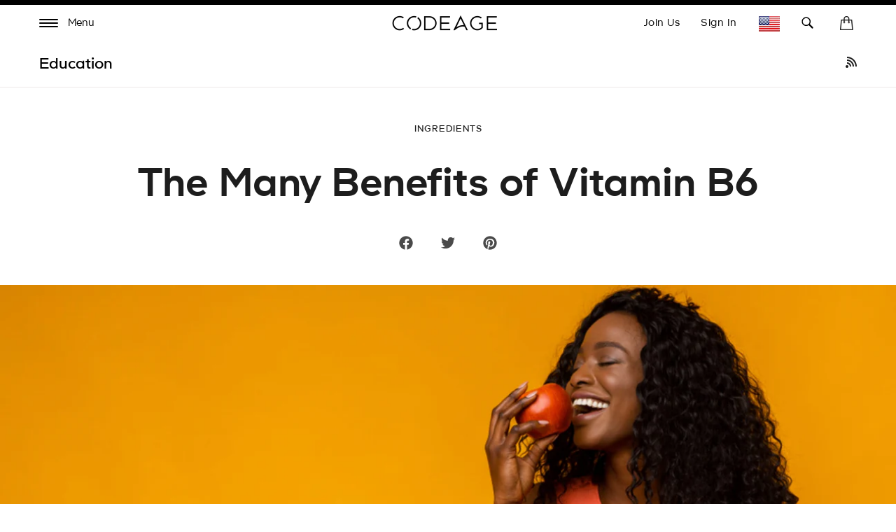

--- FILE ---
content_type: text/html; charset=utf-8
request_url: https://www.codeage.com/blogs/education/the-many-benefits-of-vitamin-b6
body_size: 57213
content:
 

<!doctype html>
<!--
  [if IE 9]> <html class="ie9 no-js supports-no-cookies" lang="en"> <![endif]
-->
<!-- [if (gt IE 9)|!(IE)]><! -->
<html
  class="
    no-js supports-no-cookies
    
    locale--en
    
    country--us
  "
  lang="en"
>
  <!-- <![endif] -->
  <head>
    <!-- ALWAYS FIRST TO LOAD -->
    <script>
  window.consentmo_gcm_initial_state = "";
  window.consentmo_gcm_state = "0";
  window.consentmo_gcm_security_storage = "strict";
  window.consentmo_gcm_ad_storage = "marketing";
  window.consentmo_gcm_analytics_storage = "analytics";
  window.consentmo_gcm_functionality_storage = "functionality";
  window.consentmo_gcm_personalization_storage = "functionality";
  window.consentmo_gcm_ads_data_redaction = "true";
  window.consentmo_gcm_url_passthrough = "false";
  window.consentmo_gcm_data_layer_name = "dataLayer";
  
  // Google Consent Mode V2 integration script from Consentmo GDPR
  window.isenseRules = {};
  window.isenseRules.gcm = {
      gcmVersion: 2,
      integrationVersion: 3,
      customChanges: false,
      consentUpdated: false,
      initialState: 7,
      isCustomizationEnabled: false,
      adsDataRedaction: true,
      urlPassthrough: false,
      dataLayer: 'dataLayer',
      categories: { ad_personalization: "marketing", ad_storage: "marketing", ad_user_data: "marketing", analytics_storage: "analytics", functionality_storage: "functionality", personalization_storage: "functionality", security_storage: "strict"},
      storage: { ad_personalization: "false", ad_storage: "false", ad_user_data: "false", analytics_storage: "false", functionality_storage: "false", personalization_storage: "false", security_storage: "false", wait_for_update: 2000 }
  };
  if(window.consentmo_gcm_state !== null && window.consentmo_gcm_state !== "" && window.consentmo_gcm_state !== "0") {
    window.isenseRules.gcm.isCustomizationEnabled = true;
    window.isenseRules.gcm.initialState = window.consentmo_gcm_initial_state === null || window.consentmo_gcm_initial_state.trim() === "" ? window.isenseRules.gcm.initialState : window.consentmo_gcm_initial_state;
    window.isenseRules.gcm.categories.ad_storage = window.consentmo_gcm_ad_storage === null || window.consentmo_gcm_ad_storage.trim() === "" ? window.isenseRules.gcm.categories.ad_storage : window.consentmo_gcm_ad_storage;
    window.isenseRules.gcm.categories.ad_user_data = window.consentmo_gcm_ad_storage === null || window.consentmo_gcm_ad_storage.trim() === "" ? window.isenseRules.gcm.categories.ad_user_data : window.consentmo_gcm_ad_storage;
    window.isenseRules.gcm.categories.ad_personalization = window.consentmo_gcm_ad_storage === null || window.consentmo_gcm_ad_storage.trim() === "" ? window.isenseRules.gcm.categories.ad_personalization : window.consentmo_gcm_ad_storage;
    window.isenseRules.gcm.categories.analytics_storage = window.consentmo_gcm_analytics_storage === null || window.consentmo_gcm_analytics_storage.trim() === "" ? window.isenseRules.gcm.categories.analytics_storage : window.consentmo_gcm_analytics_storage;
    window.isenseRules.gcm.categories.functionality_storage = window.consentmo_gcm_functionality_storage === null || window.consentmo_gcm_functionality_storage.trim() === "" ? window.isenseRules.gcm.categories.functionality_storage : window.consentmo_gcm_functionality_storage;
    window.isenseRules.gcm.categories.personalization_storage = window.consentmo_gcm_personalization_storage === null || window.consentmo_gcm_personalization_storage.trim() === "" ? window.isenseRules.gcm.categories.personalization_storage : window.consentmo_gcm_personalization_storage;
    window.isenseRules.gcm.categories.security_storage = window.consentmo_gcm_security_storage === null || window.consentmo_gcm_security_storage.trim() === "" ? window.isenseRules.gcm.categories.security_storage : window.consentmo_gcm_security_storage;
    window.isenseRules.gcm.urlPassthrough = window.consentmo_gcm_url_passthrough === null || window.consentmo_gcm_url_passthrough.trim() === "" ? window.isenseRules.gcm.urlPassthrough : window.consentmo_gcm_url_passthrough;
    window.isenseRules.gcm.adsDataRedaction = window.consentmo_gcm_ads_data_redaction === null || window.consentmo_gcm_ads_data_redaction.trim() === "" ? window.isenseRules.gcm.adsDataRedaction : window.consentmo_gcm_ads_data_redaction;
    window.isenseRules.gcm.dataLayer = window.consentmo_gcm_data_layer_name === null || window.consentmo_gcm_data_layer_name.trim() === "" ? window.isenseRules.gcm.dataLayer : window.consentmo_gcm_data_layer_name;
  }
  window.isenseRules.initializeGcm = function (rules) {
    if(window.isenseRules.gcm.isCustomizationEnabled) {
      rules.initialState = window.isenseRules.gcm.initialState;
      rules.urlPassthrough = window.isenseRules.gcm.urlPassthrough === true || window.isenseRules.gcm.urlPassthrough === 'true';
      rules.adsDataRedaction = window.isenseRules.gcm.adsDataRedaction === true || window.isenseRules.gcm.adsDataRedaction === 'true';
    }
    
    let initialState = parseInt(rules.initialState);
    let marketingBlocked = initialState === 0 || initialState === 2 || initialState === 5 || initialState === 7;
    let analyticsBlocked = initialState === 0 || initialState === 3 || initialState === 6 || initialState === 7;
    let functionalityBlocked = initialState === 4 || initialState === 5 || initialState === 6 || initialState === 7;
  
    let gdprCache = localStorage.getItem('gdprCache') ? JSON.parse(localStorage.getItem('gdprCache')) : null;
    if (gdprCache && typeof gdprCache.updatedPreferences !== "undefined") {
      let updatedPreferences = gdprCache.updatedPreferences;
      marketingBlocked = parseInt(updatedPreferences.indexOf('marketing')) > -1;
      analyticsBlocked = parseInt(updatedPreferences.indexOf('analytics')) > -1;
      functionalityBlocked = parseInt(updatedPreferences.indexOf('functionality')) > -1;
    }
  
    Object.entries(rules.categories).forEach(category => {
      if(rules.storage.hasOwnProperty(category[0])) {
        switch(category[1]) {
          case 'strict':
            rules.storage[category[0]] = "granted";
            break;
          case 'marketing':
            rules.storage[category[0]] = marketingBlocked ? "denied" : "granted";
            break;
          case 'analytics':
            rules.storage[category[0]] = analyticsBlocked ? "denied" : "granted";
            break;
          case 'functionality':
            rules.storage[category[0]] = functionalityBlocked ? "denied" : "granted";
            break;
        }
      }
    });
    rules.consentUpdated = true;
    isenseRules.gcm = rules;
  }
  
  // Google Consent Mode - initialization start
  window.isenseRules.initializeGcm({
    ...window.isenseRules.gcm,
    adsDataRedaction: true,
    urlPassthrough: false,
    initialState: 7
  });
  
  /*
  * initialState acceptable values:
  * 0 - Set both ad_storage and analytics_storage to denied
  * 1 - Set all categories to granted
  * 2 - Set only ad_storage to denied
  * 3 - Set only analytics_storage to denied
  * 4 - Set only functionality_storage to denied
  * 5 - Set both ad_storage and functionality_storage to denied
  * 6 - Set both analytics_storage and functionality_storage to denied
  * 7 - Set all categories to denied
  */
  
  window[window.isenseRules.gcm.dataLayer] = window[window.isenseRules.gcm.dataLayer] || [];
  function gtag() { window[window.isenseRules.gcm.dataLayer].push(arguments); }
  gtag("consent", "default", isenseRules.gcm.storage);
  isenseRules.gcm.adsDataRedaction && gtag("set", "ads_data_redaction", isenseRules.gcm.adsDataRedaction);
  isenseRules.gcm.urlPassthrough && gtag("set", "url_passthrough", isenseRules.gcm.urlPassthrough);
</script>
    <!-- END ALWAYS FIRST TO LOAD -->

    <link
      rel="preconnect"
      href="https://apps.bazaarvoice.com"
      crossorigin=""
    >
    <link
      rel="preconnect"
      href="https://cdn.shopify.com"
      crossorigin
    >

    <style data-shopify>
      @font-face {
        font-family: Genomics;
        src: url('https://cdn.shopify.com/s/files/1/0014/4719/8797/files/Genomics-Regular.woff2?v=1752079980')
          format('woff2');
        font-weight: 400;
        font-style: normal;
        font-display: block;
      }
      @font-face {
        font-family: Genomics;
        src: url('https://cdn.shopify.com/s/files/1/0014/4719/8797/files/Genomics-SemiBold.woff2?v=1752079989')
          format('woff2');
        font-weight: 600;
        font-style: normal;
        font-display: block;
      }
    </style>

    <meta charset="UTF-8">

    <meta http-equiv="X-UA-Compatible" content="IE=edge,chrome=1">

    <meta name="viewport" content="width=device-width, initial-scale=1, viewport-fit=cover">

    <meta name="theme-color" content="#ffffff">

    <link rel="canonical" href="https://www.codeage.com/blogs/education/the-many-benefits-of-vitamin-b6">

    <meta name="msvalidate.01" content="D5B6114C9060F79DE2C2CB6B5D0978E4">

    

    

    <!-- START of Google Ads Dynamic Remarketing Tag -->
<script>
    window.uetq = window.uetq || [];
  
  	window.uetq.push('event', '', {'ecomm_prodid': '', 'ecomm_pagetype': 'other'});

  
</script>
<!-- END of Google Ads Dynamic Remarketing Tag -->


    
      <link
        rel="shortcut icon"
        href="//www.codeage.com/cdn/shop/files/Codeage_Favicon_White_Black.png?crop=center&height=32&v=1661473365&width=32"
        type="image/png"
      >
    

    <title>
      
        The Many Benefits of Vitamin B6 | Codeage

    </title>

    
      <meta name="description" content="You may have heard of vitamin B6, but do you know what it is and why it&#39;s so important? Vitamin B6 is a water-soluble vitamin that your body needs for many different functions. It is considered as an essential vitamin. It&#39;s found in a variety of foods, including meats, vegetables, and fruits.">
    

    

<meta property="og:site_name" content="Codeage">
<meta property="og:url" content="https://www.codeage.com/blogs/education/the-many-benefits-of-vitamin-b6">
<meta property="og:title" content="The Many Benefits of Vitamin B6 | Codeage">
<meta property="og:type" content="article">
<meta property="og:description" content="You may have heard of vitamin B6, but do you know what it is and why it&#39;s so important? Vitamin B6 is a water-soluble vitamin that your body needs for many different functions. It is considered as an essential vitamin. It&#39;s found in a variety of foods, including meats, vegetables, and fruits."><meta property="og:image" content="http://www.codeage.com/cdn/shop/articles/The_Many_benefits_of_vitamin_B6_3b9dd3da-db45-49b9-a714-68a2e6a69d43.jpg?v=1764106734">
  <meta property="og:image:secure_url" content="https://www.codeage.com/cdn/shop/articles/The_Many_benefits_of_vitamin_B6_3b9dd3da-db45-49b9-a714-68a2e6a69d43.jpg?v=1764106734">
  <meta property="og:image:width" content="3840">
  <meta property="og:image:height" content="1600"><meta name="twitter:site" content="@codeagelife"><meta name="twitter:card" content="summary_large_image">
<meta name="twitter:title" content="The Many Benefits of Vitamin B6 | Codeage">
<meta name="twitter:description" content="You may have heard of vitamin B6, but do you know what it is and why it&#39;s so important? Vitamin B6 is a water-soluble vitamin that your body needs for many different functions. It is considered as an essential vitamin. It&#39;s found in a variety of foods, including meats, vegetables, and fruits.">


    <style>
    :root{
        /* FONT */
        --hero-heading-font-settings: 'wght' 709.7, 'wdth' 50, 'opsz' 30.3;
        --body-font-settings: "wght" 500,"wdth" 104.38,"opsz" 8,"GRAD" 100,"slnt" 0,"XTRA" 437.8,"XOPQ" 90.64,"YOPQ" 107.5,"YTLC" 503.78,"YTUC" 681.12,"YTAS" 726.9,"YTDE" -250.5,"YTFI" 742.4;
        --atc-font-settings: "wght" 500,"wdth" 104.38,"opsz" 8,"GRAD" 200,"slnt" 0,"XTRA" 437.8,"XOPQ" 90.64,"YOPQ" 120,"YTLC" 503.78,"YTUC" 681.12,"YTAS" 726.9,"YTDE" -250.5,"YTFI" 743.4
        
        --color_bg: #ffffff;
        --color_bg_secondary: #f7f7f7;
        --color_text: #1d1d1d;
        

        --color_sale_bg: #be563f;
        --color_sale_text: #ffffff;

        --color_site_border: rgba(0,0,0,0);

        /* ACCENTS */
        --color_accent_bright: #000000;
        --color_accent_secondary: #8191a4;
        --color_accent_secondary_opposite: #fff;
        --codeage-blue: #527cff;
        --codeage-red: #da4a50;
        --codeage-green: #2ec29a;

        /* Helper colors for form error states */
        --color_error: var(--color_sale_bg);

        --radius: 10px;
        --transparent: rgba(255,255,255,0);

        --color_header_bg: #ffffff;
        --color_header_link: #000000;
        --color_header_link_hover: #000000;

        --color_footer_bg: #ffffff;
        --color_footer_text: #1d1d1d;
        --color_footer_link: #1d1d1d;
        --color_footer_link_hover: #f84d5e;

        --color_menu_bg: #1a1a1a;
        --color_menu_border: #fafafa;
        --color_menu_link: #000000;
        --color_menu_link_hover: #464646;

        --color_submenu_bg: #ffffff;
        --color_submenu_link: #000000;
        --color_submenu_link_hover: #545454;

        --color_menu_transparent: #ffffff;

        --color_input_bg: var(--transparent);
        --color_input_border: var(--color_site_border);

        --alert_border_color: #f5c6cb;
        --alert_bg_color: #f8d7da;
        --alert_text_color: #721c24;

        --move_offset: 50px;

        /*Color Swatches size*/
        --swatch_width: 25px;
        --swatch_height: 25px; 

        --product_grid_aspect_ratio: 100%;

        /* promotion colors */
        --image-promotion-overlay: #ffffff;
        --image-promotion-overlay-bg: linear-gradient(46deg, rgba(227, 24, 55, 1) 13%, rgba(227, 24, 55, 1) 85%);
        --product-promotion-text: #da4a50;

        /* FLAG SPRITE */
        --flag_img_url: url(//www.codeage.com/cdn/shop/t/401/assets/flags32.png?v=155416607343178063351768311605);

        /* PRODUCT GRID */
        --collection_product_grid_bg: #f8f8f8;

        /* TOP BORDER HEIGHT */
        --header_top_border_height: 8px;

        /* MENU TRANSITION */
        --menu-transition-duration: 0.5s;
        --menu-transition-animation: cubic-bezier(.62,.28,.23,.99);

        /* MENU BG TRANSPARENT */
        --menu-bg-transparent: #fff;

        /* CONTAINER STANDARD MARGIN */
        --container-padding: 56px;
        --container-padding-mobile: 26px;
        --header-padding-mobile: 14px;

        /* HEADER HEIGHT */
        --header-height: 60px;

        --font-family: "Genomics";

        --menu_color: #FFF;

        --product_photo_bg: #fff;
    }
</style>
    
    <link href="//www.codeage.com/cdn/shop/t/401/assets/theme-critical.css?v=129488125620129750191768311635" rel="stylesheet" type="text/css" media="all" />

    <script src="//www.codeage.com/cdn/shop/t/401/assets/jquery-3.4.1.min.js?v=160737389985263990141768311617 " defer="defer"></script>

    <script src="//www.codeage.com/cdn/shop/t/401/assets/jquery-scrolltofixed-min.js?v=4319139541069590301768311618" defer="defer"></script>

    

    <script src="//www.codeage.com/cdn/shop/t/401/assets/body-scroll-lock.js?v=29307999924384064411768311589" defer="defer"></script>

    <script src="//www.codeage.com/cdn/shop/t/401/assets/global.js?v=57590744362107713911768311608" defer="defer"></script>
    <script src="//www.codeage.com/cdn/shop/t/401/assets/component--product-metadata.js?v=51835062967826040211768311598" defer="defer"></script>

    <link rel="preload" href="//www.codeage.com/cdn/shop/t/401/assets/font-deferred.css?v=78942167453032902091768311607" as="style" onload="this.onload=null;this.rel='stylesheet'">
    <noscript><link rel="stylesheet" href="//www.codeage.com/cdn/shop/t/401/assets/font-deferred.css?v=78942167453032902091768311607"></noscript>

    <link
      rel="preload"
      href="//www.codeage.com/cdn/shop/t/401/assets/theme-deferred.css?v=81888738382255941211768311635"
      as="style"
      onload="this.onload=null;this.rel='stylesheet'"
    >
    <link
      rel="preload"
      href="//www.codeage.com/cdn/shop/t/401/assets/flag-icons.css?v=27742891509094302431768311605"
      as="style"
      onload="this.onload=null;this.rel='stylesheet'"
    >

    
      <link rel="preload" href="//www.codeage.com/cdn/shop/t/401/assets/jquery.fancybox.min.css?v=19278034316635137701768311619" as="style" onload="this.onload=null;this.rel='stylesheet'">
      <noscript><link rel="stylesheet" href="//www.codeage.com/cdn/shop/t/401/assets/jquery.fancybox.min.css?v=19278034316635137701768311619"></noscript>
    

    <script>
      document.documentElement.className = document.documentElement.className.replace('no-js', 'js');

      window.theme = {
        strings: {
          addToCart: "Add to Bag",
          soldOut: "Sold Out",
          unavailable: "Unavailable",
          free_shipping_text: "Great! You qualify for \u003cspan class=\"drawer-footer-emp\"\u003efree shipping today!\u003c\/span\u003e\u003cspan class=\"ref-accent\"\u003e*\u003c\/span\u003e",
          cart_shipping_text: "You are {{ freeShippingDiff }} away from \u003cspan class=\"drawer-footer-emp\"\u003efree shipping today!\u003c\/span\u003e\u003cspan class=\"ref-accent\"\u003e*\u003c\/span\u003e",
          empty_cart_text: "Your cart is empty.",
          continue_shopping: "Continue Shopping",
          cart_pairs_with: {
            heading: "Works great with:",
            add: "Add"
          },
          product_chat_bot:{
            sending_chat_notification: "Sending..."
          }
        },
        cart: {
          freeShippingThreshold: 5000
        },
        moneyFormat: "\u003cspan class=money\u003e${{amount}}\u003c\/span\u003e",
        currency: "USD",
        //apiUrl: "https://6fbcc262dff9.ngrok-free.app",
        apiUrl: "https://api.codeage.com" ,
        //apiUrl: "https://localhost:4000",
        websocketUrl: "wss://api.codeage.com",
        version: '1.1.0',
        locale: 'en',
        country: 'US',
        apiLocale: 'US' == 'CA'? 'ca': 'us'
      };

      window.routes = {
        root_url: "/" == "/" ? "" : "/",
        predictive_search_url: '/search/suggest',
        search_url: '/search'
      }
    </script>

    
<script>
  (function() {
    var theme = window.theme = window.theme || {};
    var libs = theme.lazyLibs = theme.lazyLibs || {};
    var slickJsUrl = "//www.codeage.com/cdn/shop/t/401/assets/slick.min.js?v=71779134894361685811768311633";
    var slickCssUrl = "//www.codeage.com/cdn/shop/t/401/assets/slick.css?v=123174582445602993921768311632";
    var flickityJsUrl = "//www.codeage.com/cdn/shop/t/401/assets/flickity.js?v=3673143264042624751768311606";
    var flickityCssUrl = "//www.codeage.com/cdn/shop/t/401/assets/flickity.css?v=70568949288703715261768311605";
    var videoJsUrl = "//www.codeage.com/cdn/shop/t/401/assets/video-js.js?v=158201358516959100081768311638";
    var videoJsCssUrl = "//www.codeage.com/cdn/shop/t/401/assets/video-js.css?v=84976419834952866131768311637";
    var videoJsYoutubeUrl = "//www.codeage.com/cdn/shop/t/401/assets/video-js-youtube.min.js?v=32682300686580656301768311637";
    var videoJsPlaylistUrl = "//www.codeage.com/cdn/shop/t/401/assets/videojs-playlist-min.js?v=133657204885823789511768311638";
    var videoJsPlaylistUiUrl = "//www.codeage.com/cdn/shop/t/401/assets/videojs-playlist-ui.js?v=14098269692764860161768311639";
    var videoJsPlaylistUiCssUrl = "//www.codeage.com/cdn/shop/t/401/assets/videojs-playlist-ui.css?v=111603181540343972631768311638";
    var interactUrl = "//www.codeage.com/cdn/shop/t/401/assets/interact.min.js?v=85543329684621512271768311615";
    var relatedVideoPopupUrl = "//www.codeage.com/cdn/shop/t/401/assets/component--video-related-popup.js?v=134949369474776548841768311600";

    function loadOnce(key, loader) {
      if (libs[key]) return libs[key];
      libs[key] = loader().catch(function(error) {
        libs[key] = null;
        throw error;
      });
      return libs[key];
    }

    function loadScript(src, key) {
      var existing = document.querySelector('script[data-theme-lib="' + key + '"]');
      if (existing) {
        if (existing.dataset.loaded === 'true') {
          return Promise.resolve();
        }
        return new Promise(function(resolve, reject) {
          existing.addEventListener('load', resolve, { once: true });
          existing.addEventListener('error', reject, { once: true });
        });
      }

      return new Promise(function(resolve, reject) {
        var script = document.createElement('script');
        script.src = src;
        script.defer = true;
        script.dataset.themeLib = key;
        script.onload = function() {
          script.dataset.loaded = 'true';
          resolve();
        };
        script.onerror = reject;
        document.head.appendChild(script);
      });
    }

    function loadStyle(href, key) {
      var existing = document.querySelector('link[data-theme-lib="' + key + '"]');
      if (existing) {
        if (existing.dataset.loaded === 'true') {
          return Promise.resolve();
        }
        return new Promise(function(resolve, reject) {
          existing.addEventListener('load', resolve, { once: true });
          existing.addEventListener('error', reject, { once: true });
        });
      }

      return new Promise(function(resolve, reject) {
        var link = document.createElement('link');
        link.rel = 'preload';
        link.as = 'style';
        link.href = href;
        link.dataset.themeLib = key;
        link.onload = function() {
          link.onload = null;
          link.rel = 'stylesheet';
          link.dataset.loaded = 'true';
          resolve();
        };
        link.onerror = reject;
        document.head.appendChild(link);
      });
    }

    function hasJqueryPlugin(name) {
      return !!(window.jQuery && window.jQuery.fn && window.jQuery.fn[name]);
    }

    function hasVideoJs() {
      return typeof window.videojs === 'function';
    }

    function hasYoutubeTech() {
      return hasVideoJs() && window.videojs.getTech && window.videojs.getTech('Youtube');
    }

    function hasPlaylistPlugin() {
      return hasVideoJs() && window.videojs.getPlugin && window.videojs.getPlugin('playlist');
    }

    function hasPlaylistUiPlugin() {
      return hasVideoJs() && window.videojs.getPlugin && window.videojs.getPlugin('playlistUi');
    }

    theme.hasSlick = function() {
      return !!document.querySelector('.slick, [data-product-slideshow], .product-codectibles-slider, .product-related-information-slider, .js-related-videos-slider, .promotion-slider-container');
    };

    theme.hasFlickity = function() {
      return !!document.querySelector('.flickity-slider--default, .js-flickity-carousel, .recently-viewed-product-slider, .product-matcher-recommendations, .index-featured-collection-slider-container');
    };

    theme.loadSlick = function() {
      return loadOnce('slick', function() {
        if (hasJqueryPlugin('slick')) return Promise.resolve();
        return Promise.all([
          loadStyle(slickCssUrl, 'slick'),
          loadScript(slickJsUrl, 'slick')
        ]);
      });
    };

    theme.whenSlickReady = function(callback) {
      return theme.loadSlick().then(function() {
        if (typeof callback === 'function') callback();
      });
    };

    theme.loadFlickity = function() {
      return loadOnce('flickity', function() {
        return loadStyle(flickityCssUrl, 'flickity-css').then(function() {
          if (window.Flickity || hasJqueryPlugin('flickity')) return Promise.resolve();
          return loadScript(flickityJsUrl, 'flickity');
        });
      });
    };

    theme.whenFlickityReady = function(callback) {
      return theme.loadFlickity().then(function() {
        if (typeof callback === 'function') callback();
      });
    };

    theme.loadVideoJs = function() {
      return loadOnce('videojs', function() {
        return Promise.all([
          loadStyle(videoJsCssUrl, 'video-js-css'),
          hasVideoJs() ? Promise.resolve() : loadScript(videoJsUrl, 'video-js')
        ]).then(function() {
          return hasYoutubeTech() ? Promise.resolve() : loadScript(videoJsYoutubeUrl, 'video-js-youtube');
        });
      });
    };

    theme.whenVideoJsReady = function(callback) {
      return theme.loadVideoJs().then(function() {
        if (typeof callback === 'function') callback();
      });
    };

    theme.loadRelatedVideoPopup = function() {
      return loadOnce('relatedVideoPopup', function() {
        return theme.loadVideoJs().then(function() {
          return Promise.all([
            loadStyle(videoJsPlaylistUiCssUrl, 'videojs-playlist-ui-css'),
            hasPlaylistPlugin() ? Promise.resolve() : loadScript(videoJsPlaylistUrl, 'videojs-playlist'),
            hasPlaylistUiPlugin() ? Promise.resolve() : loadScript(videoJsPlaylistUiUrl, 'videojs-playlist-ui')
          ])
            .then(function() {
              return window.interact ? Promise.resolve() : loadScript(interactUrl, 'interact');
            })
            .then(function() {
              if (window.customElements && window.customElements.get && window.customElements.get('related-video-popup')) {
                return Promise.resolve();
              }
              return loadScript(relatedVideoPopupUrl, 'component--video-related-popup');
            })
            .then(function() {
              if (window.customElements && window.customElements.whenDefined) {
                return window.customElements.whenDefined('related-video-popup');
              }
            });
        });
      });
    };

    theme.whenRelatedVideoPopupReady = function(callback) {
      return theme.loadRelatedVideoPopup().then(function() {
        if (typeof callback === 'function') callback();
      });
    };
  })();
</script>


    

    <script>window.performance && window.performance.mark && window.performance.mark('shopify.content_for_header.start');</script><meta name="google-site-verification" content="KXZOaVsmBb_xcHrxKDBE7R5E8bCWNQlzeA5fhvbZUE4">
<meta name="google-site-verification" content="cfGp9qbaBJDycHAZBRT7DC2rSikz4sx4kTbW0eOl3bE">
<meta name="google-site-verification" content="FbuXj3uQS8smyqmUn75ZuKmalM9UPk4SrD1YIw5cCu4">
<meta id="shopify-digital-wallet" name="shopify-digital-wallet" content="/1447198797/digital_wallets/dialog">
<meta name="shopify-checkout-api-token" content="b96bb07ef7b0ca749605703220420b58">
<meta id="in-context-paypal-metadata" data-shop-id="1447198797" data-venmo-supported="true" data-environment="production" data-locale="en_US" data-paypal-v4="true" data-currency="USD">
<link rel="alternate" type="application/atom+xml" title="Feed" href="/blogs/education.atom" />
<link rel="alternate" hreflang="x-default" href="https://www.codeage.com/blogs/education/the-many-benefits-of-vitamin-b6">
<link rel="alternate" hreflang="en-CA" href="https://www.codeage.com/en-ca/blogs/education/the-many-benefits-of-vitamin-b6">
<link rel="alternate" hreflang="es-CA" href="https://www.codeage.com/es-ca/blogs/education/the-many-benefits-of-vitamin-b6">
<link rel="alternate" hreflang="fr-CA" href="https://www.codeage.com/fr-ca/blogs/education/the-many-benefits-of-vitamin-b6">
<link rel="alternate" hreflang="en-US" href="https://www.codeage.com/blogs/education/the-many-benefits-of-vitamin-b6">
<link rel="alternate" hreflang="es-US" href="https://www.codeage.com/es/blogs/education/the-many-benefits-of-vitamin-b6">
<link rel="alternate" hreflang="fr-US" href="https://www.codeage.com/fr/blogs/education/the-many-benefits-of-vitamin-b6">
<script async="async" src="/checkouts/internal/preloads.js?locale=en-US"></script>
<link rel="preconnect" href="https://shop.app" crossorigin="anonymous">
<script async="async" src="https://shop.app/checkouts/internal/preloads.js?locale=en-US&shop_id=1447198797" crossorigin="anonymous"></script>
<script id="apple-pay-shop-capabilities" type="application/json">{"shopId":1447198797,"countryCode":"US","currencyCode":"USD","merchantCapabilities":["supports3DS"],"merchantId":"gid:\/\/shopify\/Shop\/1447198797","merchantName":"Codeage","requiredBillingContactFields":["postalAddress","email"],"requiredShippingContactFields":["postalAddress","email"],"shippingType":"shipping","supportedNetworks":["visa","masterCard","amex","discover","elo","jcb"],"total":{"type":"pending","label":"Codeage","amount":"1.00"},"shopifyPaymentsEnabled":true,"supportsSubscriptions":true}</script>
<script id="shopify-features" type="application/json">{"accessToken":"b96bb07ef7b0ca749605703220420b58","betas":["rich-media-storefront-analytics"],"domain":"www.codeage.com","predictiveSearch":true,"shopId":1447198797,"locale":"en"}</script>
<script>var Shopify = Shopify || {};
Shopify.shop = "codeage.myshopify.com";
Shopify.locale = "en";
Shopify.currency = {"active":"USD","rate":"1.0"};
Shopify.country = "US";
Shopify.theme = {"name":"Codeage - January 2026 - Opt - Search Fallback","id":188831072625,"schema_name":"Broadcast","schema_version":"1.1.0","theme_store_id":868,"role":"main"};
Shopify.theme.handle = "null";
Shopify.theme.style = {"id":null,"handle":null};
Shopify.cdnHost = "www.codeage.com/cdn";
Shopify.routes = Shopify.routes || {};
Shopify.routes.root = "/";</script>
<script type="module">!function(o){(o.Shopify=o.Shopify||{}).modules=!0}(window);</script>
<script>!function(o){function n(){var o=[];function n(){o.push(Array.prototype.slice.apply(arguments))}return n.q=o,n}var t=o.Shopify=o.Shopify||{};t.loadFeatures=n(),t.autoloadFeatures=n()}(window);</script>
<script>
  window.ShopifyPay = window.ShopifyPay || {};
  window.ShopifyPay.apiHost = "shop.app\/pay";
  window.ShopifyPay.redirectState = null;
</script>
<script id="shop-js-analytics" type="application/json">{"pageType":"article"}</script>
<script defer="defer" async type="module" src="//www.codeage.com/cdn/shopifycloud/shop-js/modules/v2/client.init-shop-cart-sync_WVOgQShq.en.esm.js"></script>
<script defer="defer" async type="module" src="//www.codeage.com/cdn/shopifycloud/shop-js/modules/v2/chunk.common_C_13GLB1.esm.js"></script>
<script defer="defer" async type="module" src="//www.codeage.com/cdn/shopifycloud/shop-js/modules/v2/chunk.modal_CLfMGd0m.esm.js"></script>
<script type="module">
  await import("//www.codeage.com/cdn/shopifycloud/shop-js/modules/v2/client.init-shop-cart-sync_WVOgQShq.en.esm.js");
await import("//www.codeage.com/cdn/shopifycloud/shop-js/modules/v2/chunk.common_C_13GLB1.esm.js");
await import("//www.codeage.com/cdn/shopifycloud/shop-js/modules/v2/chunk.modal_CLfMGd0m.esm.js");

  window.Shopify.SignInWithShop?.initShopCartSync?.({"fedCMEnabled":true,"windoidEnabled":true});

</script>
<script>
  window.Shopify = window.Shopify || {};
  if (!window.Shopify.featureAssets) window.Shopify.featureAssets = {};
  window.Shopify.featureAssets['shop-js'] = {"shop-cart-sync":["modules/v2/client.shop-cart-sync_DuR37GeY.en.esm.js","modules/v2/chunk.common_C_13GLB1.esm.js","modules/v2/chunk.modal_CLfMGd0m.esm.js"],"init-fed-cm":["modules/v2/client.init-fed-cm_BucUoe6W.en.esm.js","modules/v2/chunk.common_C_13GLB1.esm.js","modules/v2/chunk.modal_CLfMGd0m.esm.js"],"shop-toast-manager":["modules/v2/client.shop-toast-manager_B0JfrpKj.en.esm.js","modules/v2/chunk.common_C_13GLB1.esm.js","modules/v2/chunk.modal_CLfMGd0m.esm.js"],"init-shop-cart-sync":["modules/v2/client.init-shop-cart-sync_WVOgQShq.en.esm.js","modules/v2/chunk.common_C_13GLB1.esm.js","modules/v2/chunk.modal_CLfMGd0m.esm.js"],"shop-button":["modules/v2/client.shop-button_B_U3bv27.en.esm.js","modules/v2/chunk.common_C_13GLB1.esm.js","modules/v2/chunk.modal_CLfMGd0m.esm.js"],"init-windoid":["modules/v2/client.init-windoid_DuP9q_di.en.esm.js","modules/v2/chunk.common_C_13GLB1.esm.js","modules/v2/chunk.modal_CLfMGd0m.esm.js"],"shop-cash-offers":["modules/v2/client.shop-cash-offers_BmULhtno.en.esm.js","modules/v2/chunk.common_C_13GLB1.esm.js","modules/v2/chunk.modal_CLfMGd0m.esm.js"],"pay-button":["modules/v2/client.pay-button_CrPSEbOK.en.esm.js","modules/v2/chunk.common_C_13GLB1.esm.js","modules/v2/chunk.modal_CLfMGd0m.esm.js"],"init-customer-accounts":["modules/v2/client.init-customer-accounts_jNk9cPYQ.en.esm.js","modules/v2/client.shop-login-button_DJ5ldayH.en.esm.js","modules/v2/chunk.common_C_13GLB1.esm.js","modules/v2/chunk.modal_CLfMGd0m.esm.js"],"avatar":["modules/v2/client.avatar_BTnouDA3.en.esm.js"],"checkout-modal":["modules/v2/client.checkout-modal_pBPyh9w8.en.esm.js","modules/v2/chunk.common_C_13GLB1.esm.js","modules/v2/chunk.modal_CLfMGd0m.esm.js"],"init-shop-for-new-customer-accounts":["modules/v2/client.init-shop-for-new-customer-accounts_BUoCy7a5.en.esm.js","modules/v2/client.shop-login-button_DJ5ldayH.en.esm.js","modules/v2/chunk.common_C_13GLB1.esm.js","modules/v2/chunk.modal_CLfMGd0m.esm.js"],"init-customer-accounts-sign-up":["modules/v2/client.init-customer-accounts-sign-up_CnczCz9H.en.esm.js","modules/v2/client.shop-login-button_DJ5ldayH.en.esm.js","modules/v2/chunk.common_C_13GLB1.esm.js","modules/v2/chunk.modal_CLfMGd0m.esm.js"],"init-shop-email-lookup-coordinator":["modules/v2/client.init-shop-email-lookup-coordinator_CzjY5t9o.en.esm.js","modules/v2/chunk.common_C_13GLB1.esm.js","modules/v2/chunk.modal_CLfMGd0m.esm.js"],"shop-follow-button":["modules/v2/client.shop-follow-button_CsYC63q7.en.esm.js","modules/v2/chunk.common_C_13GLB1.esm.js","modules/v2/chunk.modal_CLfMGd0m.esm.js"],"shop-login-button":["modules/v2/client.shop-login-button_DJ5ldayH.en.esm.js","modules/v2/chunk.common_C_13GLB1.esm.js","modules/v2/chunk.modal_CLfMGd0m.esm.js"],"shop-login":["modules/v2/client.shop-login_B9ccPdmx.en.esm.js","modules/v2/chunk.common_C_13GLB1.esm.js","modules/v2/chunk.modal_CLfMGd0m.esm.js"],"lead-capture":["modules/v2/client.lead-capture_D0K_KgYb.en.esm.js","modules/v2/chunk.common_C_13GLB1.esm.js","modules/v2/chunk.modal_CLfMGd0m.esm.js"],"payment-terms":["modules/v2/client.payment-terms_BWmiNN46.en.esm.js","modules/v2/chunk.common_C_13GLB1.esm.js","modules/v2/chunk.modal_CLfMGd0m.esm.js"]};
</script>
<script>(function() {
  var isLoaded = false;
  function asyncLoad() {
    if (isLoaded) return;
    isLoaded = true;
    var urls = ["https:\/\/shopify.intercom.io\/widget.js?shop=codeage.myshopify.com","\/\/cdn.shopify.com\/proxy\/834c764de3a8d4cdcfbc32128053622be3d0f86e6396cef66a9e749e78c4d6e3\/bingshoppingtool-t2app-prod.trafficmanager.net\/uet\/tracking_script?shop=codeage.myshopify.com\u0026sp-cache-control=cHVibGljLCBtYXgtYWdlPTkwMA","https:\/\/gdprcdn.b-cdn.net\/js\/gdpr_cookie_consent.min.js?shop=codeage.myshopify.com","https:\/\/static.rechargecdn.com\/assets\/js\/widget.min.js?shop=codeage.myshopify.com","https:\/\/iis.intercom.io\/widget.js?shop=codeage.myshopify.com","https:\/\/scripts.juniphq.com\/v1\/junip_shopify.js?shop=codeage.myshopify.com","\/\/cdn.shopify.com\/proxy\/f869fd6cf54fe4204536302b36ef35631877c3bf5effef696b93c348b718022b\/bingshoppingtool-t2app-prod.trafficmanager.net\/api\/ShopifyMT\/v1\/uet\/tracking_script?shop=codeage.myshopify.com\u0026sp-cache-control=cHVibGljLCBtYXgtYWdlPTkwMA","https:\/\/ecommplugins-scripts.trustpilot.com\/v2.1\/js\/header.min.js?settings=eyJrZXkiOiJGWjNEajdNalNkc3hDY3R6IiwicyI6Im5vbmUifQ==\u0026v=2.5\u0026shop=codeage.myshopify.com","https:\/\/ecommplugins-scripts.trustpilot.com\/v2.1\/js\/success.min.js?settings=eyJrZXkiOiJGWjNEajdNalNkc3hDY3R6IiwicyI6Im5vbmUiLCJ0IjpbIm9yZGVycy9mdWxmaWxsZWQiXSwidiI6IiIsImEiOiIifQ==\u0026shop=codeage.myshopify.com","https:\/\/ecommplugins-trustboxsettings.trustpilot.com\/codeage.myshopify.com.js?settings=1755040511206\u0026shop=codeage.myshopify.com"];
    for (var i = 0; i < urls.length; i++) {
      var s = document.createElement('script');
      s.type = 'text/javascript';
      s.async = true;
      s.src = urls[i];
      var x = document.getElementsByTagName('script')[0];
      x.parentNode.insertBefore(s, x);
    }
  };
  if(window.attachEvent) {
    window.attachEvent('onload', asyncLoad);
  } else {
    window.addEventListener('load', asyncLoad, false);
  }
})();</script>
<script id="__st">var __st={"a":1447198797,"offset":-28800,"reqid":"3d9f95b5-a741-4129-8101-989461b1b8e0-1769601750","pageurl":"www.codeage.com\/blogs\/education\/the-many-benefits-of-vitamin-b6","s":"articles-557923336297","u":"afec34e1448c","p":"article","rtyp":"article","rid":557923336297};</script>
<script>window.ShopifyPaypalV4VisibilityTracking = true;</script>
<script id="captcha-bootstrap">!function(){'use strict';const t='contact',e='account',n='new_comment',o=[[t,t],['blogs',n],['comments',n],[t,'customer']],c=[[e,'customer_login'],[e,'guest_login'],[e,'recover_customer_password'],[e,'create_customer']],r=t=>t.map((([t,e])=>`form[action*='/${t}']:not([data-nocaptcha='true']) input[name='form_type'][value='${e}']`)).join(','),a=t=>()=>t?[...document.querySelectorAll(t)].map((t=>t.form)):[];function s(){const t=[...o],e=r(t);return a(e)}const i='password',u='form_key',d=['recaptcha-v3-token','g-recaptcha-response','h-captcha-response',i],f=()=>{try{return window.sessionStorage}catch{return}},m='__shopify_v',_=t=>t.elements[u];function p(t,e,n=!1){try{const o=window.sessionStorage,c=JSON.parse(o.getItem(e)),{data:r}=function(t){const{data:e,action:n}=t;return t[m]||n?{data:e,action:n}:{data:t,action:n}}(c);for(const[e,n]of Object.entries(r))t.elements[e]&&(t.elements[e].value=n);n&&o.removeItem(e)}catch(o){console.error('form repopulation failed',{error:o})}}const l='form_type',E='cptcha';function T(t){t.dataset[E]=!0}const w=window,h=w.document,L='Shopify',v='ce_forms',y='captcha';let A=!1;((t,e)=>{const n=(g='f06e6c50-85a8-45c8-87d0-21a2b65856fe',I='https://cdn.shopify.com/shopifycloud/storefront-forms-hcaptcha/ce_storefront_forms_captcha_hcaptcha.v1.5.2.iife.js',D={infoText:'Protected by hCaptcha',privacyText:'Privacy',termsText:'Terms'},(t,e,n)=>{const o=w[L][v],c=o.bindForm;if(c)return c(t,g,e,D).then(n);var r;o.q.push([[t,g,e,D],n]),r=I,A||(h.body.append(Object.assign(h.createElement('script'),{id:'captcha-provider',async:!0,src:r})),A=!0)});var g,I,D;w[L]=w[L]||{},w[L][v]=w[L][v]||{},w[L][v].q=[],w[L][y]=w[L][y]||{},w[L][y].protect=function(t,e){n(t,void 0,e),T(t)},Object.freeze(w[L][y]),function(t,e,n,w,h,L){const[v,y,A,g]=function(t,e,n){const i=e?o:[],u=t?c:[],d=[...i,...u],f=r(d),m=r(i),_=r(d.filter((([t,e])=>n.includes(e))));return[a(f),a(m),a(_),s()]}(w,h,L),I=t=>{const e=t.target;return e instanceof HTMLFormElement?e:e&&e.form},D=t=>v().includes(t);t.addEventListener('submit',(t=>{const e=I(t);if(!e)return;const n=D(e)&&!e.dataset.hcaptchaBound&&!e.dataset.recaptchaBound,o=_(e),c=g().includes(e)&&(!o||!o.value);(n||c)&&t.preventDefault(),c&&!n&&(function(t){try{if(!f())return;!function(t){const e=f();if(!e)return;const n=_(t);if(!n)return;const o=n.value;o&&e.removeItem(o)}(t);const e=Array.from(Array(32),(()=>Math.random().toString(36)[2])).join('');!function(t,e){_(t)||t.append(Object.assign(document.createElement('input'),{type:'hidden',name:u})),t.elements[u].value=e}(t,e),function(t,e){const n=f();if(!n)return;const o=[...t.querySelectorAll(`input[type='${i}']`)].map((({name:t})=>t)),c=[...d,...o],r={};for(const[a,s]of new FormData(t).entries())c.includes(a)||(r[a]=s);n.setItem(e,JSON.stringify({[m]:1,action:t.action,data:r}))}(t,e)}catch(e){console.error('failed to persist form',e)}}(e),e.submit())}));const S=(t,e)=>{t&&!t.dataset[E]&&(n(t,e.some((e=>e===t))),T(t))};for(const o of['focusin','change'])t.addEventListener(o,(t=>{const e=I(t);D(e)&&S(e,y())}));const B=e.get('form_key'),M=e.get(l),P=B&&M;t.addEventListener('DOMContentLoaded',(()=>{const t=y();if(P)for(const e of t)e.elements[l].value===M&&p(e,B);[...new Set([...A(),...v().filter((t=>'true'===t.dataset.shopifyCaptcha))])].forEach((e=>S(e,t)))}))}(h,new URLSearchParams(w.location.search),n,t,e,['guest_login'])})(!0,!0)}();</script>
<script integrity="sha256-4kQ18oKyAcykRKYeNunJcIwy7WH5gtpwJnB7kiuLZ1E=" data-source-attribution="shopify.loadfeatures" defer="defer" src="//www.codeage.com/cdn/shopifycloud/storefront/assets/storefront/load_feature-a0a9edcb.js" crossorigin="anonymous"></script>
<script crossorigin="anonymous" defer="defer" src="//www.codeage.com/cdn/shopifycloud/storefront/assets/shopify_pay/storefront-65b4c6d7.js?v=20250812"></script>
<script data-source-attribution="shopify.dynamic_checkout.dynamic.init">var Shopify=Shopify||{};Shopify.PaymentButton=Shopify.PaymentButton||{isStorefrontPortableWallets:!0,init:function(){window.Shopify.PaymentButton.init=function(){};var t=document.createElement("script");t.src="https://www.codeage.com/cdn/shopifycloud/portable-wallets/latest/portable-wallets.en.js",t.type="module",document.head.appendChild(t)}};
</script>
<script data-source-attribution="shopify.dynamic_checkout.buyer_consent">
  function portableWalletsHideBuyerConsent(e){var t=document.getElementById("shopify-buyer-consent"),n=document.getElementById("shopify-subscription-policy-button");t&&n&&(t.classList.add("hidden"),t.setAttribute("aria-hidden","true"),n.removeEventListener("click",e))}function portableWalletsShowBuyerConsent(e){var t=document.getElementById("shopify-buyer-consent"),n=document.getElementById("shopify-subscription-policy-button");t&&n&&(t.classList.remove("hidden"),t.removeAttribute("aria-hidden"),n.addEventListener("click",e))}window.Shopify?.PaymentButton&&(window.Shopify.PaymentButton.hideBuyerConsent=portableWalletsHideBuyerConsent,window.Shopify.PaymentButton.showBuyerConsent=portableWalletsShowBuyerConsent);
</script>
<script data-source-attribution="shopify.dynamic_checkout.cart.bootstrap">document.addEventListener("DOMContentLoaded",(function(){function t(){return document.querySelector("shopify-accelerated-checkout-cart, shopify-accelerated-checkout")}if(t())Shopify.PaymentButton.init();else{new MutationObserver((function(e,n){t()&&(Shopify.PaymentButton.init(),n.disconnect())})).observe(document.body,{childList:!0,subtree:!0})}}));
</script>
<link id="shopify-accelerated-checkout-styles" rel="stylesheet" media="screen" href="https://www.codeage.com/cdn/shopifycloud/portable-wallets/latest/accelerated-checkout-backwards-compat.css" crossorigin="anonymous">
<style id="shopify-accelerated-checkout-cart">
        #shopify-buyer-consent {
  margin-top: 1em;
  display: inline-block;
  width: 100%;
}

#shopify-buyer-consent.hidden {
  display: none;
}

#shopify-subscription-policy-button {
  background: none;
  border: none;
  padding: 0;
  text-decoration: underline;
  font-size: inherit;
  cursor: pointer;
}

#shopify-subscription-policy-button::before {
  box-shadow: none;
}

      </style>

<script>window.performance && window.performance.mark && window.performance.mark('shopify.content_for_header.end');</script>

    <script>
      var shareasaleShopifySSCID = shareasaleShopifyGetParameterByName('sscid');
      function shareasaleShopifySetCookie(e, a, o, i, r) {
        if (e && a) {
          var s,
            S = i ? '; path=' + i : '',
            h = r ? '; domain=' + r : '',
            t = '';
          o && ((s = new Date()).setTime(s.getTime() + o), (t = '; expires=' + s.toUTCString())),
            (document.cookie = e + '=' + a + t + S + h);
        }
      }
      function shareasaleShopifyGetParameterByName(e, a) {
        a || (a = window.location.href), (e = e.replace(/[\[\]]/g, '\\$&'));
        var o = new RegExp('[?&]' + e + '(=([^&#]*)|&|#|$)').exec(a);
        return o ? (o[2] ? decodeURIComponent(o[2].replace(/\+/g, ' ')) : '') : null;
      }
      shareasaleShopifySSCID &&
        shareasaleShopifySetCookie('shareasaleShopifySSCID', shareasaleShopifySSCID, 94670778e4, '/');
    </script>

    <script data-obct type="text/javascript">
      /** DO NOT MODIFY THIS CODE**/
      !(function (_window, _document) {
        var OB_ADV_ID = '0000a6f92cb9391146477d12fd7ba8e46d';
        if (_window.obApi) {
          var toArray = function (object) {
            return Object.prototype.toString.call(object) === '[object Array]' ? object : [object];
          };
          _window.obApi.marketerId = toArray(_window.obApi.marketerId).concat(toArray(OB_ADV_ID));
          return;
        }
        var api = (window.obApi = function () {
          api.dispatch ? api.dispatch.apply(api, arguments) : api.queue.push(arguments);
        });
        api.version = '1.1';
        api.loaded = true;
        api.marketerId = OB_ADV_ID;
        api.queue = [];
        var tag = document.createElement('script');
        tag.async = true;
        tag.src = '//amplify.outbrain.com/cp/obtp.js';
        tag.type = 'text/javascript';
        var script = _document.getElementsByTagName('script')[0];
        script.parentNode.insertBefore(tag, script);
      })(window, document);
      obApi('track', 'PAGE_VIEW');
    </script>

    <!-- Twitter conversion tracking base code -->
    <script>
      !(function (e, t, n, s, u, a) {
        e.twq ||
          ((s = e.twq =
            function () {
              s.exe ? s.exe.apply(s, arguments) : s.queue.push(arguments);
            }),
          (s.version = '1.1'),
          (s.queue = []),
          (u = t.createElement(n)),
          (u.async = !0),
          (u.src = 'https://static.ads-twitter.com/uwt.js'),
          (a = t.getElementsByTagName(n)[0]),
          a.parentNode.insertBefore(u, a));
      })(window, document, 'script');
      twq('config', 'o3bmu');
    </script>
    <!-- End Twitter conversion tracking base code -->

    <script
      defer
      id="bvscript"
      src="https://apps.bazaarvoice.com/deployments/codeage/main_site/production/en_US/bv.js"
    ></script>

    <!-- Klaviyo integration script from Consentmo GDPR app -->

    <script id="consentmo-klaviyo-integration-script">
      function checkConsentForKlaviyo(isMarketingEnabled) {
        if (isMarketingEnabled) {
          document.cookie = '__kla_off=;expires=Thu, 01 Jan 1970 00:00:00 GMT';
        } else {
          document.cookie = '__kla_off=true';
        }
      }
      document.addEventListener('consentmoSignal', function (eventData) {
        const consentPreferences = eventData.detail.preferences;
        checkConsentForKlaviyo(consentPreferences.marketing);
      });
    </script>

    <!-- END Klaviyo integration script from Consentmo GDPR app -->

    <script src="//www.codeage.com/cdn/shop/t/401/assets/theme.js?v=65308033754260840111768311636" defer="defer"></script>
    <script src="//www.codeage.com/cdn/shop/t/401/assets/searchInteractionService.global.js?v=179748797638705698831768311631" defer="defer"></script>
  <!-- BEGIN app block: shopify://apps/consentmo-gdpr/blocks/gdpr_cookie_consent/4fbe573f-a377-4fea-9801-3ee0858cae41 -->


<!-- END app block --><!-- BEGIN app block: shopify://apps/gorgias-live-chat-helpdesk/blocks/gorgias/a66db725-7b96-4e3f-916e-6c8e6f87aaaa -->
<script defer data-gorgias-loader-chat src="https://config.gorgias.chat/bundle-loader/shopify/codeage.myshopify.com"></script>


<script defer data-gorgias-loader-convert  src="https://content.9gtb.com/loader.js"></script>


<script defer data-gorgias-loader-mailto-replace  src="https://config.gorgias.help/api/contact-forms/replace-mailto-script.js?shopName=codeage"></script>


<!-- END app block --><!-- BEGIN app block: shopify://apps/klaviyo-email-marketing-sms/blocks/klaviyo-onsite-embed/2632fe16-c075-4321-a88b-50b567f42507 -->












  <script async src="https://static.klaviyo.com/onsite/js/NhsBWA/klaviyo.js?company_id=NhsBWA"></script>
  <script>!function(){if(!window.klaviyo){window._klOnsite=window._klOnsite||[];try{window.klaviyo=new Proxy({},{get:function(n,i){return"push"===i?function(){var n;(n=window._klOnsite).push.apply(n,arguments)}:function(){for(var n=arguments.length,o=new Array(n),w=0;w<n;w++)o[w]=arguments[w];var t="function"==typeof o[o.length-1]?o.pop():void 0,e=new Promise((function(n){window._klOnsite.push([i].concat(o,[function(i){t&&t(i),n(i)}]))}));return e}}})}catch(n){window.klaviyo=window.klaviyo||[],window.klaviyo.push=function(){var n;(n=window._klOnsite).push.apply(n,arguments)}}}}();</script>

  




  <script>
    window.klaviyoReviewsProductDesignMode = false
  </script>







<!-- END app block --><script src="https://cdn.shopify.com/extensions/0199755e-0e31-7942-8a35-24fdceb4a9ca/criteo-event-tracking-34/assets/index.js" type="text/javascript" defer="defer"></script>
<script src="https://cdn.shopify.com/extensions/019c03f1-77ab-7060-9eab-97372c387bbe/consentmo-gdpr-613/assets/consentmo_cookie_consent.js" type="text/javascript" defer="defer"></script>
<script src="https://cdn.shopify.com/extensions/019c0057-895d-7ff2-b2c3-37d5559f1468/smile-io-279/assets/smile-loader.js" type="text/javascript" defer="defer"></script>
<link href="https://monorail-edge.shopifysvc.com" rel="dns-prefetch">
<script>(function(){if ("sendBeacon" in navigator && "performance" in window) {try {var session_token_from_headers = performance.getEntriesByType('navigation')[0].serverTiming.find(x => x.name == '_s').description;} catch {var session_token_from_headers = undefined;}var session_cookie_matches = document.cookie.match(/_shopify_s=([^;]*)/);var session_token_from_cookie = session_cookie_matches && session_cookie_matches.length === 2 ? session_cookie_matches[1] : "";var session_token = session_token_from_headers || session_token_from_cookie || "";function handle_abandonment_event(e) {var entries = performance.getEntries().filter(function(entry) {return /monorail-edge.shopifysvc.com/.test(entry.name);});if (!window.abandonment_tracked && entries.length === 0) {window.abandonment_tracked = true;var currentMs = Date.now();var navigation_start = performance.timing.navigationStart;var payload = {shop_id: 1447198797,url: window.location.href,navigation_start,duration: currentMs - navigation_start,session_token,page_type: "article"};window.navigator.sendBeacon("https://monorail-edge.shopifysvc.com/v1/produce", JSON.stringify({schema_id: "online_store_buyer_site_abandonment/1.1",payload: payload,metadata: {event_created_at_ms: currentMs,event_sent_at_ms: currentMs}}));}}window.addEventListener('pagehide', handle_abandonment_event);}}());</script>
<script id="web-pixels-manager-setup">(function e(e,d,r,n,o){if(void 0===o&&(o={}),!Boolean(null===(a=null===(i=window.Shopify)||void 0===i?void 0:i.analytics)||void 0===a?void 0:a.replayQueue)){var i,a;window.Shopify=window.Shopify||{};var t=window.Shopify;t.analytics=t.analytics||{};var s=t.analytics;s.replayQueue=[],s.publish=function(e,d,r){return s.replayQueue.push([e,d,r]),!0};try{self.performance.mark("wpm:start")}catch(e){}var l=function(){var e={modern:/Edge?\/(1{2}[4-9]|1[2-9]\d|[2-9]\d{2}|\d{4,})\.\d+(\.\d+|)|Firefox\/(1{2}[4-9]|1[2-9]\d|[2-9]\d{2}|\d{4,})\.\d+(\.\d+|)|Chrom(ium|e)\/(9{2}|\d{3,})\.\d+(\.\d+|)|(Maci|X1{2}).+ Version\/(15\.\d+|(1[6-9]|[2-9]\d|\d{3,})\.\d+)([,.]\d+|)( \(\w+\)|)( Mobile\/\w+|) Safari\/|Chrome.+OPR\/(9{2}|\d{3,})\.\d+\.\d+|(CPU[ +]OS|iPhone[ +]OS|CPU[ +]iPhone|CPU IPhone OS|CPU iPad OS)[ +]+(15[._]\d+|(1[6-9]|[2-9]\d|\d{3,})[._]\d+)([._]\d+|)|Android:?[ /-](13[3-9]|1[4-9]\d|[2-9]\d{2}|\d{4,})(\.\d+|)(\.\d+|)|Android.+Firefox\/(13[5-9]|1[4-9]\d|[2-9]\d{2}|\d{4,})\.\d+(\.\d+|)|Android.+Chrom(ium|e)\/(13[3-9]|1[4-9]\d|[2-9]\d{2}|\d{4,})\.\d+(\.\d+|)|SamsungBrowser\/([2-9]\d|\d{3,})\.\d+/,legacy:/Edge?\/(1[6-9]|[2-9]\d|\d{3,})\.\d+(\.\d+|)|Firefox\/(5[4-9]|[6-9]\d|\d{3,})\.\d+(\.\d+|)|Chrom(ium|e)\/(5[1-9]|[6-9]\d|\d{3,})\.\d+(\.\d+|)([\d.]+$|.*Safari\/(?![\d.]+ Edge\/[\d.]+$))|(Maci|X1{2}).+ Version\/(10\.\d+|(1[1-9]|[2-9]\d|\d{3,})\.\d+)([,.]\d+|)( \(\w+\)|)( Mobile\/\w+|) Safari\/|Chrome.+OPR\/(3[89]|[4-9]\d|\d{3,})\.\d+\.\d+|(CPU[ +]OS|iPhone[ +]OS|CPU[ +]iPhone|CPU IPhone OS|CPU iPad OS)[ +]+(10[._]\d+|(1[1-9]|[2-9]\d|\d{3,})[._]\d+)([._]\d+|)|Android:?[ /-](13[3-9]|1[4-9]\d|[2-9]\d{2}|\d{4,})(\.\d+|)(\.\d+|)|Mobile Safari.+OPR\/([89]\d|\d{3,})\.\d+\.\d+|Android.+Firefox\/(13[5-9]|1[4-9]\d|[2-9]\d{2}|\d{4,})\.\d+(\.\d+|)|Android.+Chrom(ium|e)\/(13[3-9]|1[4-9]\d|[2-9]\d{2}|\d{4,})\.\d+(\.\d+|)|Android.+(UC? ?Browser|UCWEB|U3)[ /]?(15\.([5-9]|\d{2,})|(1[6-9]|[2-9]\d|\d{3,})\.\d+)\.\d+|SamsungBrowser\/(5\.\d+|([6-9]|\d{2,})\.\d+)|Android.+MQ{2}Browser\/(14(\.(9|\d{2,})|)|(1[5-9]|[2-9]\d|\d{3,})(\.\d+|))(\.\d+|)|K[Aa][Ii]OS\/(3\.\d+|([4-9]|\d{2,})\.\d+)(\.\d+|)/},d=e.modern,r=e.legacy,n=navigator.userAgent;return n.match(d)?"modern":n.match(r)?"legacy":"unknown"}(),u="modern"===l?"modern":"legacy",c=(null!=n?n:{modern:"",legacy:""})[u],f=function(e){return[e.baseUrl,"/wpm","/b",e.hashVersion,"modern"===e.buildTarget?"m":"l",".js"].join("")}({baseUrl:d,hashVersion:r,buildTarget:u}),m=function(e){var d=e.version,r=e.bundleTarget,n=e.surface,o=e.pageUrl,i=e.monorailEndpoint;return{emit:function(e){var a=e.status,t=e.errorMsg,s=(new Date).getTime(),l=JSON.stringify({metadata:{event_sent_at_ms:s},events:[{schema_id:"web_pixels_manager_load/3.1",payload:{version:d,bundle_target:r,page_url:o,status:a,surface:n,error_msg:t},metadata:{event_created_at_ms:s}}]});if(!i)return console&&console.warn&&console.warn("[Web Pixels Manager] No Monorail endpoint provided, skipping logging."),!1;try{return self.navigator.sendBeacon.bind(self.navigator)(i,l)}catch(e){}var u=new XMLHttpRequest;try{return u.open("POST",i,!0),u.setRequestHeader("Content-Type","text/plain"),u.send(l),!0}catch(e){return console&&console.warn&&console.warn("[Web Pixels Manager] Got an unhandled error while logging to Monorail."),!1}}}}({version:r,bundleTarget:l,surface:e.surface,pageUrl:self.location.href,monorailEndpoint:e.monorailEndpoint});try{o.browserTarget=l,function(e){var d=e.src,r=e.async,n=void 0===r||r,o=e.onload,i=e.onerror,a=e.sri,t=e.scriptDataAttributes,s=void 0===t?{}:t,l=document.createElement("script"),u=document.querySelector("head"),c=document.querySelector("body");if(l.async=n,l.src=d,a&&(l.integrity=a,l.crossOrigin="anonymous"),s)for(var f in s)if(Object.prototype.hasOwnProperty.call(s,f))try{l.dataset[f]=s[f]}catch(e){}if(o&&l.addEventListener("load",o),i&&l.addEventListener("error",i),u)u.appendChild(l);else{if(!c)throw new Error("Did not find a head or body element to append the script");c.appendChild(l)}}({src:f,async:!0,onload:function(){if(!function(){var e,d;return Boolean(null===(d=null===(e=window.Shopify)||void 0===e?void 0:e.analytics)||void 0===d?void 0:d.initialized)}()){var d=window.webPixelsManager.init(e)||void 0;if(d){var r=window.Shopify.analytics;r.replayQueue.forEach((function(e){var r=e[0],n=e[1],o=e[2];d.publishCustomEvent(r,n,o)})),r.replayQueue=[],r.publish=d.publishCustomEvent,r.visitor=d.visitor,r.initialized=!0}}},onerror:function(){return m.emit({status:"failed",errorMsg:"".concat(f," has failed to load")})},sri:function(e){var d=/^sha384-[A-Za-z0-9+/=]+$/;return"string"==typeof e&&d.test(e)}(c)?c:"",scriptDataAttributes:o}),m.emit({status:"loading"})}catch(e){m.emit({status:"failed",errorMsg:(null==e?void 0:e.message)||"Unknown error"})}}})({shopId: 1447198797,storefrontBaseUrl: "https://www.codeage.com",extensionsBaseUrl: "https://extensions.shopifycdn.com/cdn/shopifycloud/web-pixels-manager",monorailEndpoint: "https://monorail-edge.shopifysvc.com/unstable/produce_batch",surface: "storefront-renderer",enabledBetaFlags: ["2dca8a86"],webPixelsConfigList: [{"id":"3004563825","configuration":"{\"shopToken\":\"bjdHYS9aMUpnVUY4bURaclY0U2JaMkpvWEFadG95NmYtLVM1Wng2MENyYk5zWHFza1YtLVVnM0tERThpVEk1UWZXK2VIWGNieVE9PQ==\",\"trackingUrl\":\"https:\\\/\\\/events-ocu.zipify.com\\\/events\"}","eventPayloadVersion":"v1","runtimeContext":"STRICT","scriptVersion":"900ed9c7affd21e82057ec2f7c1b4546","type":"APP","apiClientId":4339901,"privacyPurposes":["ANALYTICS","MARKETING"],"dataSharingAdjustments":{"protectedCustomerApprovalScopes":["read_customer_personal_data"]}},{"id":"2746089841","configuration":"{\"accountID\":\"NhsBWA\",\"webPixelConfig\":\"eyJlbmFibGVBZGRlZFRvQ2FydEV2ZW50cyI6IHRydWV9\"}","eventPayloadVersion":"v1","runtimeContext":"STRICT","scriptVersion":"524f6c1ee37bacdca7657a665bdca589","type":"APP","apiClientId":123074,"privacyPurposes":["ANALYTICS","MARKETING"],"dataSharingAdjustments":{"protectedCustomerApprovalScopes":["read_customer_address","read_customer_email","read_customer_name","read_customer_personal_data","read_customer_phone"]}},{"id":"1045954929","configuration":"{\"publicKey\":\"pub_7be08562f92ad20fe5fc\",\"apiUrl\":\"https:\\\/\\\/tracking.refersion.com\"}","eventPayloadVersion":"v1","runtimeContext":"STRICT","scriptVersion":"0fb80394591dba97de0fece487c9c5e4","type":"APP","apiClientId":147004,"privacyPurposes":["ANALYTICS","SALE_OF_DATA"],"dataSharingAdjustments":{"protectedCustomerApprovalScopes":["read_customer_email","read_customer_name","read_customer_personal_data"]}},{"id":"400851049","configuration":"{\"eventPixelIdAddToCart\":\"tw-o3bmu-opdn4\",\"eventPixelIdSiteVisit\":\"tw-o3bmu-opdn9\",\"eventPixelIdPurchase\":\"tw-o3bmu-opdna\",\"eventPixelIdAddedPaymentInfo\":\"tw-o3bmu-opdn5\",\"eventPixelIdCheckoutInitiated\":\"tw-o3bmu-opdn6\",\"eventPixelIdContentView\":\"tw-o3bmu-opdn8\",\"eventPixelIdSearch\":\"tw-o3bmu-opdn7\",\"basePixelId\":\"o3bmu\",\"adsAccountId\":\"18ce5538ce2\",\"isDisconnected\":\"0\"}","eventPayloadVersion":"v1","runtimeContext":"STRICT","scriptVersion":"28c5dacefa9312c3f7ebd444dc3c1418","type":"APP","apiClientId":6455335,"privacyPurposes":["ANALYTICS","MARKETING","SALE_OF_DATA"],"dataSharingAdjustments":{"protectedCustomerApprovalScopes":["read_customer_address","read_customer_personal_data"]}},{"id":"350257257","configuration":"{\"config\":\"{\\\"google_tag_ids\\\":[\\\"G-VG2CT9E4GV\\\",\\\"AW-852272556\\\",\\\"GT-MR8NMVM\\\",\\\"GT-WB2N9PCN\\\"],\\\"target_country\\\":\\\"US\\\",\\\"gtag_events\\\":[{\\\"type\\\":\\\"begin_checkout\\\",\\\"action_label\\\":[\\\"G-VG2CT9E4GV\\\",\\\"AW-852272556\\\/iJJ2CNHa7ogBEKzLspYD\\\",\\\"MC-3X8KR86BGY\\\"]},{\\\"type\\\":\\\"search\\\",\\\"action_label\\\":[\\\"G-VG2CT9E4GV\\\",\\\"AW-852272556\\\/K7I2CNTa7ogBEKzLspYD\\\",\\\"MC-3X8KR86BGY\\\"]},{\\\"type\\\":\\\"view_item\\\",\\\"action_label\\\":[\\\"G-VG2CT9E4GV\\\",\\\"AW-852272556\\\/34VZCMva7ogBEKzLspYD\\\",\\\"MC-V03J7KLV4V\\\",\\\"MC-3X8KR86BGY\\\"]},{\\\"type\\\":\\\"purchase\\\",\\\"action_label\\\":[\\\"G-VG2CT9E4GV\\\",\\\"AW-852272556\\\/pdA1CMja7ogBEKzLspYD\\\",\\\"MC-V03J7KLV4V\\\",\\\"MC-3X8KR86BGY\\\"]},{\\\"type\\\":\\\"page_view\\\",\\\"action_label\\\":[\\\"G-VG2CT9E4GV\\\",\\\"AW-852272556\\\/mFNrCMXa7ogBEKzLspYD\\\",\\\"MC-V03J7KLV4V\\\",\\\"MC-3X8KR86BGY\\\"]},{\\\"type\\\":\\\"add_payment_info\\\",\\\"action_label\\\":[\\\"G-VG2CT9E4GV\\\",\\\"AW-852272556\\\/zLvlCKnc7ogBEKzLspYD\\\",\\\"MC-3X8KR86BGY\\\"]},{\\\"type\\\":\\\"add_to_cart\\\",\\\"action_label\\\":[\\\"G-VG2CT9E4GV\\\",\\\"AW-852272556\\\/-sVQCM7a7ogBEKzLspYD\\\",\\\"MC-3X8KR86BGY\\\"]}],\\\"enable_monitoring_mode\\\":false}\"}","eventPayloadVersion":"v1","runtimeContext":"OPEN","scriptVersion":"b2a88bafab3e21179ed38636efcd8a93","type":"APP","apiClientId":1780363,"privacyPurposes":[],"dataSharingAdjustments":{"protectedCustomerApprovalScopes":["read_customer_address","read_customer_email","read_customer_name","read_customer_personal_data","read_customer_phone"]}},{"id":"288129129","configuration":"{\"pixelCode\":\"CM7E61BC77UCRGJE6MPG\"}","eventPayloadVersion":"v1","runtimeContext":"STRICT","scriptVersion":"22e92c2ad45662f435e4801458fb78cc","type":"APP","apiClientId":4383523,"privacyPurposes":["ANALYTICS","MARKETING","SALE_OF_DATA"],"dataSharingAdjustments":{"protectedCustomerApprovalScopes":["read_customer_address","read_customer_email","read_customer_name","read_customer_personal_data","read_customer_phone"]}},{"id":"276562025","configuration":"{\"partnerId\": \"115480\", \"environment\": \"prod\", \"countryCode\": \"US\", \"logLevel\": \"none\"}","eventPayloadVersion":"v1","runtimeContext":"STRICT","scriptVersion":"3add57fd2056b63da5cf857b4ed8b1f3","type":"APP","apiClientId":5829751,"privacyPurposes":["ANALYTICS","MARKETING","SALE_OF_DATA"],"dataSharingAdjustments":{"protectedCustomerApprovalScopes":[]}},{"id":"175145065","configuration":"{\"locale\":\"en_US\",\"client\":\"codeage\",\"environment\":\"production\",\"deployment_zone\":\"main_site\"}","eventPayloadVersion":"v1","runtimeContext":"STRICT","scriptVersion":"a90eb3f011ef4464fc4a211a1ac38516","type":"APP","apiClientId":1888040,"privacyPurposes":["ANALYTICS","MARKETING"],"dataSharingAdjustments":{"protectedCustomerApprovalScopes":["read_customer_address","read_customer_email","read_customer_name","read_customer_personal_data"]}},{"id":"128254057","configuration":"{\"pixel_id\":\"1724292927863795\",\"pixel_type\":\"facebook_pixel\",\"metaapp_system_user_token\":\"-\"}","eventPayloadVersion":"v1","runtimeContext":"OPEN","scriptVersion":"ca16bc87fe92b6042fbaa3acc2fbdaa6","type":"APP","apiClientId":2329312,"privacyPurposes":["ANALYTICS","MARKETING","SALE_OF_DATA"],"dataSharingAdjustments":{"protectedCustomerApprovalScopes":["read_customer_address","read_customer_email","read_customer_name","read_customer_personal_data","read_customer_phone"]}},{"id":"104890473","configuration":"{\"ti\":\"26195074\",\"endpoint\":\"https:\/\/bat.bing.com\/action\/0\"}","eventPayloadVersion":"v1","runtimeContext":"STRICT","scriptVersion":"5ee93563fe31b11d2d65e2f09a5229dc","type":"APP","apiClientId":2997493,"privacyPurposes":["ANALYTICS","MARKETING","SALE_OF_DATA"],"dataSharingAdjustments":{"protectedCustomerApprovalScopes":["read_customer_personal_data"]}},{"id":"60784745","configuration":"{\"tagID\":\"2619901218133\"}","eventPayloadVersion":"v1","runtimeContext":"STRICT","scriptVersion":"18031546ee651571ed29edbe71a3550b","type":"APP","apiClientId":3009811,"privacyPurposes":["ANALYTICS","MARKETING","SALE_OF_DATA"],"dataSharingAdjustments":{"protectedCustomerApprovalScopes":["read_customer_address","read_customer_email","read_customer_name","read_customer_personal_data","read_customer_phone"]}},{"id":"9896041","eventPayloadVersion":"1","runtimeContext":"LAX","scriptVersion":"2","type":"CUSTOM","privacyPurposes":["ANALYTICS","MARKETING","SALE_OF_DATA"],"name":"Twitter PIxel"},{"id":"9961577","eventPayloadVersion":"1","runtimeContext":"LAX","scriptVersion":"8","type":"CUSTOM","privacyPurposes":["ANALYTICS","MARKETING","SALE_OF_DATA"],"name":"Google Review Script"},{"id":"10322025","eventPayloadVersion":"1","runtimeContext":"LAX","scriptVersion":"3","type":"CUSTOM","privacyPurposes":["ANALYTICS","MARKETING","SALE_OF_DATA"],"name":"Microsoft Conversion Tracking"},{"id":"136446321","eventPayloadVersion":"1","runtimeContext":"LAX","scriptVersion":"6","type":"CUSTOM","privacyPurposes":["ANALYTICS","MARKETING","SALE_OF_DATA"],"name":"Google Adwords - Enhanced Conv"},{"id":"shopify-app-pixel","configuration":"{}","eventPayloadVersion":"v1","runtimeContext":"STRICT","scriptVersion":"0450","apiClientId":"shopify-pixel","type":"APP","privacyPurposes":["ANALYTICS","MARKETING"]},{"id":"shopify-custom-pixel","eventPayloadVersion":"v1","runtimeContext":"LAX","scriptVersion":"0450","apiClientId":"shopify-pixel","type":"CUSTOM","privacyPurposes":["ANALYTICS","MARKETING"]}],isMerchantRequest: false,initData: {"shop":{"name":"Codeage","paymentSettings":{"currencyCode":"USD"},"myshopifyDomain":"codeage.myshopify.com","countryCode":"US","storefrontUrl":"https:\/\/www.codeage.com"},"customer":null,"cart":null,"checkout":null,"productVariants":[],"purchasingCompany":null},},"https://www.codeage.com/cdn","fcfee988w5aeb613cpc8e4bc33m6693e112",{"modern":"","legacy":""},{"shopId":"1447198797","storefrontBaseUrl":"https:\/\/www.codeage.com","extensionBaseUrl":"https:\/\/extensions.shopifycdn.com\/cdn\/shopifycloud\/web-pixels-manager","surface":"storefront-renderer","enabledBetaFlags":"[\"2dca8a86\"]","isMerchantRequest":"false","hashVersion":"fcfee988w5aeb613cpc8e4bc33m6693e112","publish":"custom","events":"[[\"page_viewed\",{}]]"});</script><script>
  window.ShopifyAnalytics = window.ShopifyAnalytics || {};
  window.ShopifyAnalytics.meta = window.ShopifyAnalytics.meta || {};
  window.ShopifyAnalytics.meta.currency = 'USD';
  var meta = {"page":{"pageType":"article","resourceType":"article","resourceId":557923336297,"requestId":"3d9f95b5-a741-4129-8101-989461b1b8e0-1769601750"}};
  for (var attr in meta) {
    window.ShopifyAnalytics.meta[attr] = meta[attr];
  }
</script>
<script class="analytics">
  (function () {
    var customDocumentWrite = function(content) {
      var jquery = null;

      if (window.jQuery) {
        jquery = window.jQuery;
      } else if (window.Checkout && window.Checkout.$) {
        jquery = window.Checkout.$;
      }

      if (jquery) {
        jquery('body').append(content);
      }
    };

    var hasLoggedConversion = function(token) {
      if (token) {
        return document.cookie.indexOf('loggedConversion=' + token) !== -1;
      }
      return false;
    }

    var setCookieIfConversion = function(token) {
      if (token) {
        var twoMonthsFromNow = new Date(Date.now());
        twoMonthsFromNow.setMonth(twoMonthsFromNow.getMonth() + 2);

        document.cookie = 'loggedConversion=' + token + '; expires=' + twoMonthsFromNow;
      }
    }

    var trekkie = window.ShopifyAnalytics.lib = window.trekkie = window.trekkie || [];
    if (trekkie.integrations) {
      return;
    }
    trekkie.methods = [
      'identify',
      'page',
      'ready',
      'track',
      'trackForm',
      'trackLink'
    ];
    trekkie.factory = function(method) {
      return function() {
        var args = Array.prototype.slice.call(arguments);
        args.unshift(method);
        trekkie.push(args);
        return trekkie;
      };
    };
    for (var i = 0; i < trekkie.methods.length; i++) {
      var key = trekkie.methods[i];
      trekkie[key] = trekkie.factory(key);
    }
    trekkie.load = function(config) {
      trekkie.config = config || {};
      trekkie.config.initialDocumentCookie = document.cookie;
      var first = document.getElementsByTagName('script')[0];
      var script = document.createElement('script');
      script.type = 'text/javascript';
      script.onerror = function(e) {
        var scriptFallback = document.createElement('script');
        scriptFallback.type = 'text/javascript';
        scriptFallback.onerror = function(error) {
                var Monorail = {
      produce: function produce(monorailDomain, schemaId, payload) {
        var currentMs = new Date().getTime();
        var event = {
          schema_id: schemaId,
          payload: payload,
          metadata: {
            event_created_at_ms: currentMs,
            event_sent_at_ms: currentMs
          }
        };
        return Monorail.sendRequest("https://" + monorailDomain + "/v1/produce", JSON.stringify(event));
      },
      sendRequest: function sendRequest(endpointUrl, payload) {
        // Try the sendBeacon API
        if (window && window.navigator && typeof window.navigator.sendBeacon === 'function' && typeof window.Blob === 'function' && !Monorail.isIos12()) {
          var blobData = new window.Blob([payload], {
            type: 'text/plain'
          });

          if (window.navigator.sendBeacon(endpointUrl, blobData)) {
            return true;
          } // sendBeacon was not successful

        } // XHR beacon

        var xhr = new XMLHttpRequest();

        try {
          xhr.open('POST', endpointUrl);
          xhr.setRequestHeader('Content-Type', 'text/plain');
          xhr.send(payload);
        } catch (e) {
          console.log(e);
        }

        return false;
      },
      isIos12: function isIos12() {
        return window.navigator.userAgent.lastIndexOf('iPhone; CPU iPhone OS 12_') !== -1 || window.navigator.userAgent.lastIndexOf('iPad; CPU OS 12_') !== -1;
      }
    };
    Monorail.produce('monorail-edge.shopifysvc.com',
      'trekkie_storefront_load_errors/1.1',
      {shop_id: 1447198797,
      theme_id: 188831072625,
      app_name: "storefront",
      context_url: window.location.href,
      source_url: "//www.codeage.com/cdn/s/trekkie.storefront.a804e9514e4efded663580eddd6991fcc12b5451.min.js"});

        };
        scriptFallback.async = true;
        scriptFallback.src = '//www.codeage.com/cdn/s/trekkie.storefront.a804e9514e4efded663580eddd6991fcc12b5451.min.js';
        first.parentNode.insertBefore(scriptFallback, first);
      };
      script.async = true;
      script.src = '//www.codeage.com/cdn/s/trekkie.storefront.a804e9514e4efded663580eddd6991fcc12b5451.min.js';
      first.parentNode.insertBefore(script, first);
    };
    trekkie.load(
      {"Trekkie":{"appName":"storefront","development":false,"defaultAttributes":{"shopId":1447198797,"isMerchantRequest":null,"themeId":188831072625,"themeCityHash":"1708066394349088437","contentLanguage":"en","currency":"USD"},"isServerSideCookieWritingEnabled":true,"monorailRegion":"shop_domain","enabledBetaFlags":["65f19447","b5387b81"]},"Session Attribution":{},"S2S":{"facebookCapiEnabled":true,"source":"trekkie-storefront-renderer","apiClientId":580111}}
    );

    var loaded = false;
    trekkie.ready(function() {
      if (loaded) return;
      loaded = true;

      window.ShopifyAnalytics.lib = window.trekkie;

      var originalDocumentWrite = document.write;
      document.write = customDocumentWrite;
      try { window.ShopifyAnalytics.merchantGoogleAnalytics.call(this); } catch(error) {};
      document.write = originalDocumentWrite;

      window.ShopifyAnalytics.lib.page(null,{"pageType":"article","resourceType":"article","resourceId":557923336297,"requestId":"3d9f95b5-a741-4129-8101-989461b1b8e0-1769601750","shopifyEmitted":true});

      var match = window.location.pathname.match(/checkouts\/(.+)\/(thank_you|post_purchase)/)
      var token = match? match[1]: undefined;
      if (!hasLoggedConversion(token)) {
        setCookieIfConversion(token);
        
      }
    });


        var eventsListenerScript = document.createElement('script');
        eventsListenerScript.async = true;
        eventsListenerScript.src = "//www.codeage.com/cdn/shopifycloud/storefront/assets/shop_events_listener-3da45d37.js";
        document.getElementsByTagName('head')[0].appendChild(eventsListenerScript);

})();</script>
<script
  defer
  src="https://www.codeage.com/cdn/shopifycloud/perf-kit/shopify-perf-kit-3.1.0.min.js"
  data-application="storefront-renderer"
  data-shop-id="1447198797"
  data-render-region="gcp-us-east1"
  data-page-type="article"
  data-theme-instance-id="188831072625"
  data-theme-name="Broadcast"
  data-theme-version="1.1.0"
  data-monorail-region="shop_domain"
  data-resource-timing-sampling-rate="10"
  data-shs="true"
  data-shs-beacon="true"
  data-shs-export-with-fetch="true"
  data-shs-logs-sample-rate="1"
  data-shs-beacon-endpoint="https://www.codeage.com/api/collect"
></script>
</head>
  

  <body
    id="the-many-benefits-of-vitamin-b6-codeage"
    class="
      
      hasReplacementHeader template-article
      
      
      
      locale--en
      
      country--us
    "

    data-promo="false"
    data-animations="false"
  >
    <a class="in-page-link visually-hidden skip-link" href="#MainContent">Skip to content</a>

    <div class="container" id="SiteContainer">
      <div id="shopify-section-promotion-slider" class="shopify-section section-wrapper promotion-slider-section">






</div>

      
        <div id="shopify-section-header" class="shopify-section"><!-- /sections/header.liquid -->




<header
  class="site-header header--sticky header__wrapper"
  id="header"
  data-section-id="header"
  data-section-type="header"
  data-overlay="false"
>
  
    <style>
      #logo a img { width: 150px; }

      @media screen and (max-width: 768px){
      	#logo a img { width: 150px; }
      }
    </style>
  

  <!-- PROMO -->
  

  <div class="header__content" id="header-wrapper-custom">
    <div class="wrap">
      <div class="header-top-border"></div>
      <div class="header-container">
        <link
  rel="preload"
  href="//www.codeage.com/cdn/shop/t/401/assets/predictive-search.css?v=102250934672839139721768311625"
  as="style"
  onload="this.onload=null;this.rel='stylesheet'"
>
<noscript><link rel="stylesheet" href="//www.codeage.com/cdn/shop/t/401/assets/predictive-search.css?v=102250934672839139721768311625"></noscript>
<script src="//www.codeage.com/cdn/shop/t/401/assets/search-form.js?v=165616709063247389341768311630" defer="defer"></script>
<script src="//www.codeage.com/cdn/shop/t/401/assets/predictive-search.js?v=144187304660954037591768311625" defer="defer"></script>

<predictive-search class="search-modal__form" data-loading-text="Loading">
  <form class="search header-search-form" method="get" action="/search">
    <div class="header-search-input-control">
      <input
        type="search"
        name="search"
        aria-label="Search for products or write what you need"
        class="search-query"
        role="combobox"
        
        aria-haspopup="listbox"
        aria-autocomplete="list"
        autocorrect="off"
        autocomplete="off"
        autocapitalize="off"
        spellcheck="false"
      >
      <label for="header-search-input" class="header-search-placeholder">
        <span class="header-search-placeholder-icon">
          <?xml version="1.0" encoding="UTF-8"?>
<svg viewBox="0 0 23 24" version="1.1" xmlns="http://www.w3.org/2000/svg" xmlns:xlink="http://www.w3.org/1999/xlink">
    <g id="Ads" stroke="none" stroke-width="1" fill="none" fill-rule="evenodd">
        <g id="Artboard-Copy-335" transform="translate(-789.000000, -634.000000)" >
            <g id="shutterstock_738763579(1)" transform="translate(789.000000, 634.000000)">
                <path d="M15.325849,3.20489829 C11.8299846,-0.290966096 6.14167079,-0.290966096 2.64589829,3.20489829 C-0.849966096,6.70085455 -0.849966096,12.3889846 2.64589829,15.884849 C5.76496127,19.003912 10.6290163,19.3400104 14.1242375,16.893328 L20.3562993,23.1252979 C20.9665688,23.7355674 21.9560285,23.7355674 22.566206,23.1252979 C23.1764755,22.5150285 23.1765674,21.5256607 22.566206,20.9152993 L16.334328,14.6833294 C18.7808266,11.1880163 18.444912,6.32396127 15.325849,3.20489829 Z M13.8524554,14.4116391 C11.1690891,17.0950972 6.80265819,17.0950972 4.11920005,14.4115472 C1.43565003,11.7280891 1.43565003,7.36165819 4.11920005,4.67820005 C6.80265819,1.99474191 11.1689053,1.99474191 13.8524554,4.67820005 C16.5359135,7.36175007 16.5360054,11.7280891 13.8524554,14.4116391 L13.8524554,14.4116391 Z" id="Fill-2"></path>
            </g>
        </g>
    </g>
</svg>
        </span>
        Search for products or write what you need
      </label>
    </div>
    <button
      type="reset"
      class="reset__button field__button hidden"
      aria-label="Reset"
      style="display: none;"
    >
      <svg class="icon icon-close" aria-hidden="true" focusable="false">
        <use xlink:href="#icon-reset"></use>
      </svg>
    </button>
    <a
      href="#"
      onclick="event.preventDefault();"
      aria-label="Close Search"
      title="Close Search"
      class="remove-search"
    ></a>

    <!-- SEARCH RESULTS BODY -->
    <div class="predictive-search predictive-search--header" tabindex="-1" data-predictive-search>
      <div id="predictive-search-results" role="listbox">
        <div
          id="predictive-search-results-groups-wrapper"
          class="predictive-search__results-groups-wrapper js-predictive-search__results-groups-wrapper"
        >
          <div class="predictive-search__result-group js-collection-results-wrapper collection-results-wrapper">
            <div>
              <h2 id="predictive-search-queries" class="predictive-search__heading">Suggestions</h2>
              <ul
                id="predictive-search-results-queries-list"
                class="predictive-search__results-list js-predictive-search__collection-results-list list-unstyled"
                role="group"
                aria-labelledby="predictive-search-queries"
              >
                
              </ul>
            </div>
          </div>

          <div class="predictive-search__result-group js-product-results-wrapper">
            <!-- PRODUCT RESULTS BODY -->
            <div>
              <h2 id="predictive-search-products" class="predictive-search__heading">Products</h2>
              <ul
                id="predictive-search-results-products-list"
                class="predictive-search__results-list js-predictive-search__results-list list-unstyled"
                role="group"
                aria-labelledby="predictive-search-products"
              ></ul>
            </div>
            <!-- END PRODUCT RESULTS BODY -->
          </div>
        </div>

<link rel="preload" href="//www.codeage.com/cdn/shop/t/401/assets/component-loading-spinner.css?v=38192570826102650541768311601" as="style" onload="this.onload=null;this.rel='stylesheet'">
<noscript><link rel="stylesheet" href="//www.codeage.com/cdn/shop/t/401/assets/component-loading-spinner.css?v=38192570826102650541768311601"></noscript>

<div class="predictive-search__loading-state">
  <svg
    aria-hidden="true"
    focusable="false"
    class="spinner"
    viewBox="0 0 66 66"
    xmlns="http://www.w3.org/2000/svg"
  >
    <circle class="path" fill="none" stroke-width="6" cx="33" cy="33" r="30"></circle>
  </svg>
</div>
<div id="predictive-search-option-search-keywords" class="predictive-search__search-for-button">
          <button
            class="predictive-search__item predictive-search__item--term link link--text animate-arrow"
            tabindex="-1"
            role="option"
            aria-selected="false"
          >
            <span data-predictive-search-search-for-text>Search for&nbsp;"<span class="js-search-for-text"></span>"
            </span>
            <svg aria-hidden="true" focusable="false" role="presentation" class="icon icon-arrow-right" viewBox="0 0 20 38"><path d="M15.932 18.649L.466 2.543A1.35 1.35 0 0 1 0 1.505c0-.41.155-.77.466-1.081A1.412 1.412 0 0 1 1.504 0c.41 0 .756.141 1.038.424l16.992 17.165c.31.283.466.636.466 1.06 0 .423-.155.777-.466 1.06L2.542 36.872a1.412 1.412 0 0 1-1.038.424c-.41 0-.755-.141-1.038-.424A1.373 1.373 0 0 1 0 35.813c0-.423.155-.776.466-1.059L15.932 18.65z" fill="#726D75" fill-rule="evenodd"/></svg>
          </button>
        </div>
      </div>

      <span class="hidden" data-predictive-search-live-region-count-value> </span>
    </div>
    <!-- END SEARCH RESULTS BODY -->

    <span class="predictive-search-status visually-hidden" role="status" aria-hidden="true"></span>

    <div class="popular-search-wrapper">
      <h2 class="predictive-search__heading popular-search-heading">Popular Search Terms</h2>
      <ul class="popular-search-list unstyled">
        <li class="popular-search-item predictive-search__item js-popular-search-item">
          Collagen
        </li>
        <li class="popular-search-item predictive-search__item js-popular-search-item">
          Vitamins
        </li>
        <li class="popular-search-item predictive-search__item js-popular-search-item">
          Multivitamin
        </li>
        <li class="popular-search-item predictive-search__item js-popular-search-item">
          Sport
        </li>
        <li class="popular-search-item predictive-search__item js-popular-search-item">
          Brain
        </li>
        <li class="popular-search-item predictive-search__item js-popular-search-item">
          NAD
        </li>
      </ul>
    </div>
  </form>
</predictive-search>

        <!-- SEARCH, CURRENCY, ACCOUNT, CART -->
        <div class="header-content">
          <div class="header-left-content desktop-hide">
            <a
              href="#"
              class="toggle-menus"
              onclick="event.preventDefault();"
              aria-label="Close Menu"
              title="Close Menu"
            >
              <div class="toggle-menus-lines">
                <span></span>
                <span></span>
                <span></span>
                <span></span>
                <span></span>
                <span></span>
              </div>
              <span class="visually-hidden">Menu</span>
            </a>
          </div>

          <div class="header-navigation-wrapper mobile-hide">
            
            <a href="#" class="toggle-menus" onclick="event.preventDefault();" aria-label="Open Menu" title="Open Menu">
              <div class="toggle-menus-lines">
                <span></span>
                <span></span>
                <span></span>
                <span></span>
                <span></span>
                <span></span>
              </div>
              <div class="toggle-menu-lines-label">Menu</div>
            </a>
          </div>

          <!-- LOGO -->

          <h1
            class="logo__wrapper "
            id="logo"
          >
            <a href="/">
              
                
                  <!-- LOGO IMAGE -->
                  <img src="//www.codeage.com/cdn/shop/files/Codeage_Logo-cropped.png?v=1658728365&amp;width=300" alt="Codeage" srcset="//www.codeage.com/cdn/shop/files/Codeage_Logo-cropped.png?v=1658728365&amp;width=300 300w" width="300" height="44" loading="eager" class="logo logo--default">

                  
                    <!-- TRANSPARENT LOGO IMAGE -->
                    <img src="//www.codeage.com/cdn/shop/files/Codeage_Logo_White_1_216b0c83-f5ad-47fa-a1b7-0bc771d64303.png?v=1689979674&amp;width=300" alt="Codeage" srcset="//www.codeage.com/cdn/shop/files/Codeage_Logo_White_1_216b0c83-f5ad-47fa-a1b7-0bc771d64303.png?v=1689979674&amp;width=300 300w" width="300" height="44" loading="eager" class="logo logo--transparent">
                  
                
              
            </a>
          </h1>
          <!-- END LOGO -->

          <div class="user-links">
            
              <a class="header__account__link mobile-hide" href="https://account.codeage.com?locale=en">
                Join Us
              </a>

              <a class="header__account__link mobile-hide" href="https://www.codeage.com/customer_authentication/redirect?locale=en&region_country=US">
                Sign In
              </a>
            
            <span
              class="header-localization-form-wrapper header-localization-trigger js-localization-selector-wrapper mobile-hide"
            >
              <span class="f32"><span class="flag us"></span></span>
              <span class="visually-hidden">Localization</span>
              
  <div class="localization-form-modal-wrapper">
  <form method="post" action="/localization" id="localization_form" accept-charset="UTF-8" class="shopify-localization-form" enctype="multipart/form-data"><input type="hidden" name="form_type" value="localization" /><input type="hidden" name="utf8" value="✓" /><input type="hidden" name="_method" value="put" /><input type="hidden" name="return_to" value="/blogs/education/the-many-benefits-of-vitamin-b6" />
    <input
      class="modal_locale_code"
      type="hidden"
      name="locale_code"
      value="en">
    <input
      class="modal_country_code"
      type="hidden"
      name="country_code"
      value="US">
    <div class="localization-form-modal-container">
      <div class="localization-form-modal-header-container">
        <h4 class="localization-form-modal-header">Select your shipping location and language</h4>
        <span class="localization-form-modal-close js-localization-form-modal-close">
          <svg aria-hidden="true" focusable="false" role="presentation" class="icon icon-close" viewBox="0 0 20 20"><path fill="#444" d="M15.89 14.696l-4.734-4.734 4.717-4.717c.4-.4.37-1.085-.03-1.485s-1.085-.43-1.485-.03L9.641 8.447 4.97 3.776c-.4-.4-1.085-.37-1.485.03s-.43 1.085-.03 1.485l4.671 4.671-4.688 4.688c-.4.4-.37 1.085.03 1.485s1.085.43 1.485.03l4.688-4.687 4.734 4.734c.4.4 1.085.37 1.485-.03s.43-1.085.03-1.485z"/></svg>
        </span>
      </div>
      <div class="location-option-wrapper localization-option-wrapper">
        <span class="localization-select-label">Location</span>
        <div class="localization-select-wrapper">
          <select name="localization-country">
            
              <option
                value="AF"
                >
                Afghanistan
              </option>
            
              <option
                value="AX"
                >
                Åland Islands
              </option>
            
              <option
                value="AL"
                >
                Albania
              </option>
            
              <option
                value="DZ"
                >
                Algeria
              </option>
            
              <option
                value="AD"
                >
                Andorra
              </option>
            
              <option
                value="AO"
                >
                Angola
              </option>
            
              <option
                value="AI"
                >
                Anguilla
              </option>
            
              <option
                value="AG"
                >
                Antigua &amp; Barbuda
              </option>
            
              <option
                value="AR"
                >
                Argentina
              </option>
            
              <option
                value="AM"
                >
                Armenia
              </option>
            
              <option
                value="AW"
                >
                Aruba
              </option>
            
              <option
                value="AU"
                >
                Australia
              </option>
            
              <option
                value="AT"
                >
                Austria
              </option>
            
              <option
                value="AZ"
                >
                Azerbaijan
              </option>
            
              <option
                value="BS"
                >
                Bahamas
              </option>
            
              <option
                value="BH"
                >
                Bahrain
              </option>
            
              <option
                value="BD"
                >
                Bangladesh
              </option>
            
              <option
                value="BB"
                >
                Barbados
              </option>
            
              <option
                value="BY"
                >
                Belarus
              </option>
            
              <option
                value="BE"
                >
                Belgium
              </option>
            
              <option
                value="BZ"
                >
                Belize
              </option>
            
              <option
                value="BJ"
                >
                Benin
              </option>
            
              <option
                value="BM"
                >
                Bermuda
              </option>
            
              <option
                value="BT"
                >
                Bhutan
              </option>
            
              <option
                value="BO"
                >
                Bolivia
              </option>
            
              <option
                value="BA"
                >
                Bosnia &amp; Herzegovina
              </option>
            
              <option
                value="BW"
                >
                Botswana
              </option>
            
              <option
                value="BV"
                >
                Bouvet Island
              </option>
            
              <option
                value="IO"
                >
                British Indian Ocean Territory
              </option>
            
              <option
                value="VG"
                >
                British Virgin Islands
              </option>
            
              <option
                value="BN"
                >
                Brunei
              </option>
            
              <option
                value="BG"
                >
                Bulgaria
              </option>
            
              <option
                value="BF"
                >
                Burkina Faso
              </option>
            
              <option
                value="BI"
                >
                Burundi
              </option>
            
              <option
                value="KH"
                >
                Cambodia
              </option>
            
              <option
                value="CM"
                >
                Cameroon
              </option>
            
              <option
                value="CA"
                >
                Canada
              </option>
            
              <option
                value="CV"
                >
                Cape Verde
              </option>
            
              <option
                value="BQ"
                >
                Caribbean Netherlands
              </option>
            
              <option
                value="KY"
                >
                Cayman Islands
              </option>
            
              <option
                value="CF"
                >
                Central African Republic
              </option>
            
              <option
                value="TD"
                >
                Chad
              </option>
            
              <option
                value="CL"
                >
                Chile
              </option>
            
              <option
                value="CN"
                >
                China
              </option>
            
              <option
                value="CX"
                >
                Christmas Island
              </option>
            
              <option
                value="CC"
                >
                Cocos (Keeling) Islands
              </option>
            
              <option
                value="CO"
                >
                Colombia
              </option>
            
              <option
                value="KM"
                >
                Comoros
              </option>
            
              <option
                value="CG"
                >
                Congo - Brazzaville
              </option>
            
              <option
                value="CD"
                >
                Congo - Kinshasa
              </option>
            
              <option
                value="CK"
                >
                Cook Islands
              </option>
            
              <option
                value="CR"
                >
                Costa Rica
              </option>
            
              <option
                value="CI"
                >
                Côte d’Ivoire
              </option>
            
              <option
                value="HR"
                >
                Croatia
              </option>
            
              <option
                value="CW"
                >
                Curaçao
              </option>
            
              <option
                value="CY"
                >
                Cyprus
              </option>
            
              <option
                value="CZ"
                >
                Czechia
              </option>
            
              <option
                value="DK"
                >
                Denmark
              </option>
            
              <option
                value="DJ"
                >
                Djibouti
              </option>
            
              <option
                value="DM"
                >
                Dominica
              </option>
            
              <option
                value="DO"
                >
                Dominican Republic
              </option>
            
              <option
                value="EC"
                >
                Ecuador
              </option>
            
              <option
                value="EG"
                >
                Egypt
              </option>
            
              <option
                value="SV"
                >
                El Salvador
              </option>
            
              <option
                value="GQ"
                >
                Equatorial Guinea
              </option>
            
              <option
                value="ER"
                >
                Eritrea
              </option>
            
              <option
                value="EE"
                >
                Estonia
              </option>
            
              <option
                value="SZ"
                >
                Eswatini
              </option>
            
              <option
                value="ET"
                >
                Ethiopia
              </option>
            
              <option
                value="FK"
                >
                Falkland Islands
              </option>
            
              <option
                value="FO"
                >
                Faroe Islands
              </option>
            
              <option
                value="FJ"
                >
                Fiji
              </option>
            
              <option
                value="FI"
                >
                Finland
              </option>
            
              <option
                value="FR"
                >
                France
              </option>
            
              <option
                value="GF"
                >
                French Guiana
              </option>
            
              <option
                value="PF"
                >
                French Polynesia
              </option>
            
              <option
                value="TF"
                >
                French Southern Territories
              </option>
            
              <option
                value="GA"
                >
                Gabon
              </option>
            
              <option
                value="GM"
                >
                Gambia
              </option>
            
              <option
                value="GE"
                >
                Georgia
              </option>
            
              <option
                value="DE"
                >
                Germany
              </option>
            
              <option
                value="GH"
                >
                Ghana
              </option>
            
              <option
                value="GI"
                >
                Gibraltar
              </option>
            
              <option
                value="GR"
                >
                Greece
              </option>
            
              <option
                value="GL"
                >
                Greenland
              </option>
            
              <option
                value="GD"
                >
                Grenada
              </option>
            
              <option
                value="GP"
                >
                Guadeloupe
              </option>
            
              <option
                value="GT"
                >
                Guatemala
              </option>
            
              <option
                value="GG"
                >
                Guernsey
              </option>
            
              <option
                value="GN"
                >
                Guinea
              </option>
            
              <option
                value="GW"
                >
                Guinea-Bissau
              </option>
            
              <option
                value="GY"
                >
                Guyana
              </option>
            
              <option
                value="HT"
                >
                Haiti
              </option>
            
              <option
                value="HM"
                >
                Heard &amp; McDonald Islands
              </option>
            
              <option
                value="HN"
                >
                Honduras
              </option>
            
              <option
                value="HK"
                >
                Hong Kong SAR
              </option>
            
              <option
                value="HU"
                >
                Hungary
              </option>
            
              <option
                value="IS"
                >
                Iceland
              </option>
            
              <option
                value="IN"
                >
                India
              </option>
            
              <option
                value="ID"
                >
                Indonesia
              </option>
            
              <option
                value="IQ"
                >
                Iraq
              </option>
            
              <option
                value="IE"
                >
                Ireland
              </option>
            
              <option
                value="IM"
                >
                Isle of Man
              </option>
            
              <option
                value="IL"
                >
                Israel
              </option>
            
              <option
                value="IT"
                >
                Italy
              </option>
            
              <option
                value="JM"
                >
                Jamaica
              </option>
            
              <option
                value="JP"
                >
                Japan
              </option>
            
              <option
                value="JE"
                >
                Jersey
              </option>
            
              <option
                value="JO"
                >
                Jordan
              </option>
            
              <option
                value="KZ"
                >
                Kazakhstan
              </option>
            
              <option
                value="KE"
                >
                Kenya
              </option>
            
              <option
                value="KI"
                >
                Kiribati
              </option>
            
              <option
                value="XK"
                >
                Kosovo
              </option>
            
              <option
                value="KW"
                >
                Kuwait
              </option>
            
              <option
                value="KG"
                >
                Kyrgyzstan
              </option>
            
              <option
                value="LA"
                >
                Laos
              </option>
            
              <option
                value="LV"
                >
                Latvia
              </option>
            
              <option
                value="LB"
                >
                Lebanon
              </option>
            
              <option
                value="LS"
                >
                Lesotho
              </option>
            
              <option
                value="LR"
                >
                Liberia
              </option>
            
              <option
                value="LY"
                >
                Libya
              </option>
            
              <option
                value="LI"
                >
                Liechtenstein
              </option>
            
              <option
                value="LT"
                >
                Lithuania
              </option>
            
              <option
                value="LU"
                >
                Luxembourg
              </option>
            
              <option
                value="MO"
                >
                Macao SAR
              </option>
            
              <option
                value="MG"
                >
                Madagascar
              </option>
            
              <option
                value="MW"
                >
                Malawi
              </option>
            
              <option
                value="MY"
                >
                Malaysia
              </option>
            
              <option
                value="MV"
                >
                Maldives
              </option>
            
              <option
                value="ML"
                >
                Mali
              </option>
            
              <option
                value="MT"
                >
                Malta
              </option>
            
              <option
                value="MQ"
                >
                Martinique
              </option>
            
              <option
                value="MR"
                >
                Mauritania
              </option>
            
              <option
                value="MU"
                >
                Mauritius
              </option>
            
              <option
                value="YT"
                >
                Mayotte
              </option>
            
              <option
                value="MD"
                >
                Moldova
              </option>
            
              <option
                value="MC"
                >
                Monaco
              </option>
            
              <option
                value="MN"
                >
                Mongolia
              </option>
            
              <option
                value="ME"
                >
                Montenegro
              </option>
            
              <option
                value="MS"
                >
                Montserrat
              </option>
            
              <option
                value="MA"
                >
                Morocco
              </option>
            
              <option
                value="MZ"
                >
                Mozambique
              </option>
            
              <option
                value="MM"
                >
                Myanmar (Burma)
              </option>
            
              <option
                value="NA"
                >
                Namibia
              </option>
            
              <option
                value="NR"
                >
                Nauru
              </option>
            
              <option
                value="NP"
                >
                Nepal
              </option>
            
              <option
                value="NL"
                >
                Netherlands
              </option>
            
              <option
                value="NC"
                >
                New Caledonia
              </option>
            
              <option
                value="NZ"
                >
                New Zealand
              </option>
            
              <option
                value="NI"
                >
                Nicaragua
              </option>
            
              <option
                value="NE"
                >
                Niger
              </option>
            
              <option
                value="NG"
                >
                Nigeria
              </option>
            
              <option
                value="NU"
                >
                Niue
              </option>
            
              <option
                value="NF"
                >
                Norfolk Island
              </option>
            
              <option
                value="MK"
                >
                North Macedonia
              </option>
            
              <option
                value="NO"
                >
                Norway
              </option>
            
              <option
                value="OM"
                >
                Oman
              </option>
            
              <option
                value="PK"
                >
                Pakistan
              </option>
            
              <option
                value="PS"
                >
                Palestinian Territories
              </option>
            
              <option
                value="PA"
                >
                Panama
              </option>
            
              <option
                value="PG"
                >
                Papua New Guinea
              </option>
            
              <option
                value="PY"
                >
                Paraguay
              </option>
            
              <option
                value="PE"
                >
                Peru
              </option>
            
              <option
                value="PH"
                >
                Philippines
              </option>
            
              <option
                value="PN"
                >
                Pitcairn Islands
              </option>
            
              <option
                value="PL"
                >
                Poland
              </option>
            
              <option
                value="PT"
                >
                Portugal
              </option>
            
              <option
                value="QA"
                >
                Qatar
              </option>
            
              <option
                value="RE"
                >
                Réunion
              </option>
            
              <option
                value="RO"
                >
                Romania
              </option>
            
              <option
                value="RU"
                >
                Russia
              </option>
            
              <option
                value="RW"
                >
                Rwanda
              </option>
            
              <option
                value="WS"
                >
                Samoa
              </option>
            
              <option
                value="SM"
                >
                San Marino
              </option>
            
              <option
                value="ST"
                >
                São Tomé &amp; Príncipe
              </option>
            
              <option
                value="SA"
                >
                Saudi Arabia
              </option>
            
              <option
                value="SN"
                >
                Senegal
              </option>
            
              <option
                value="RS"
                >
                Serbia
              </option>
            
              <option
                value="SC"
                >
                Seychelles
              </option>
            
              <option
                value="SL"
                >
                Sierra Leone
              </option>
            
              <option
                value="SG"
                >
                Singapore
              </option>
            
              <option
                value="SX"
                >
                Sint Maarten
              </option>
            
              <option
                value="SK"
                >
                Slovakia
              </option>
            
              <option
                value="SI"
                >
                Slovenia
              </option>
            
              <option
                value="SB"
                >
                Solomon Islands
              </option>
            
              <option
                value="SO"
                >
                Somalia
              </option>
            
              <option
                value="ZA"
                >
                South Africa
              </option>
            
              <option
                value="GS"
                >
                South Georgia &amp; South Sandwich Islands
              </option>
            
              <option
                value="KR"
                >
                South Korea
              </option>
            
              <option
                value="SS"
                >
                South Sudan
              </option>
            
              <option
                value="ES"
                >
                Spain
              </option>
            
              <option
                value="LK"
                >
                Sri Lanka
              </option>
            
              <option
                value="BL"
                >
                St. Barthélemy
              </option>
            
              <option
                value="SH"
                >
                St. Helena
              </option>
            
              <option
                value="KN"
                >
                St. Kitts &amp; Nevis
              </option>
            
              <option
                value="LC"
                >
                St. Lucia
              </option>
            
              <option
                value="MF"
                >
                St. Martin
              </option>
            
              <option
                value="PM"
                >
                St. Pierre &amp; Miquelon
              </option>
            
              <option
                value="VC"
                >
                St. Vincent &amp; Grenadines
              </option>
            
              <option
                value="SD"
                >
                Sudan
              </option>
            
              <option
                value="SR"
                >
                Suriname
              </option>
            
              <option
                value="SJ"
                >
                Svalbard &amp; Jan Mayen
              </option>
            
              <option
                value="SE"
                >
                Sweden
              </option>
            
              <option
                value="CH"
                >
                Switzerland
              </option>
            
              <option
                value="TW"
                >
                Taiwan
              </option>
            
              <option
                value="TJ"
                >
                Tajikistan
              </option>
            
              <option
                value="TZ"
                >
                Tanzania
              </option>
            
              <option
                value="TL"
                >
                Timor-Leste
              </option>
            
              <option
                value="TG"
                >
                Togo
              </option>
            
              <option
                value="TK"
                >
                Tokelau
              </option>
            
              <option
                value="TO"
                >
                Tonga
              </option>
            
              <option
                value="TT"
                >
                Trinidad &amp; Tobago
              </option>
            
              <option
                value="TN"
                >
                Tunisia
              </option>
            
              <option
                value="TM"
                >
                Turkmenistan
              </option>
            
              <option
                value="TC"
                >
                Turks &amp; Caicos Islands
              </option>
            
              <option
                value="TV"
                >
                Tuvalu
              </option>
            
              <option
                value="UM"
                >
                U.S. Outlying Islands
              </option>
            
              <option
                value="UG"
                >
                Uganda
              </option>
            
              <option
                value="UA"
                >
                Ukraine
              </option>
            
              <option
                value="AE"
                >
                United Arab Emirates
              </option>
            
              <option
                value="US"
                
                selected
                >
                United States
              </option>
            
              <option
                value="UY"
                >
                Uruguay
              </option>
            
              <option
                value="UZ"
                >
                Uzbekistan
              </option>
            
              <option
                value="VU"
                >
                Vanuatu
              </option>
            
              <option
                value="VA"
                >
                Vatican City
              </option>
            
              <option
                value="VE"
                >
                Venezuela
              </option>
            
              <option
                value="VN"
                >
                Vietnam
              </option>
            
              <option
                value="WF"
                >
                Wallis &amp; Futuna
              </option>
            
              <option
                value="EH"
                >
                Western Sahara
              </option>
            
              <option
                value="YE"
                >
                Yemen
              </option>
            
              <option
                value="ZM"
                >
                Zambia
              </option>
            
              <option
                value="ZW"
                >
                Zimbabwe
              </option>
            
          </select>
          <span class="select-icon">
            <svg xmlns="http://www.w3.org/2000/svg" viewBox="0 0 320 512">
  <!--! Font Awesome Pro 6.4.2 by @fontawesome - https://fontawesome.com License - https://fontawesome.com/license (Commercial License) Copyright 2023 Fonticons, Inc. --><path d="M137.4 374.6c12.5 12.5 32.8 12.5 45.3 0l128-128c9.2-9.2 11.9-22.9 6.9-34.9s-16.6-19.8-29.6-19.8L32 192c-12.9 0-24.6 7.8-29.6 19.8s-2.2 25.7 6.9 34.9l128 128z"/>
</svg>

          </span>
        </div>
      </div>
      <div class="language-option-wrapper localization-option-wrapper">
        <span class="localization-select-label">Language</span>
        <div class="localization-select-wrapper">
          <select name="localization-language">
            
              <option
                value="en"
                
                selected
                >
                English
              </option>
            
              <option
                value="es"
                >
                Spanish
              </option>
            
              <option
                value="fr"
                >
                French
              </option>
            
          </select>
          <span class="select-icon">
            <svg xmlns="http://www.w3.org/2000/svg" viewBox="0 0 320 512">
  <!--! Font Awesome Pro 6.4.2 by @fontawesome - https://fontawesome.com License - https://fontawesome.com/license (Commercial License) Copyright 2023 Fonticons, Inc. --><path d="M137.4 374.6c12.5 12.5 32.8 12.5 45.3 0l128-128c9.2-9.2 11.9-22.9 6.9-34.9s-16.6-19.8-29.6-19.8L32 192c-12.9 0-24.6 7.8-29.6 19.8s-2.2 25.7 6.9 34.9l128 128z"/>
</svg>

          </span>
        </div>
      </div>
      <button type="submit" class="localization-form-submit btn btn--full btn--radius btn--large js-localization-form-submit">
        Submit
      </button>
    </div>
  </form>
</div>

<script src="//www.codeage.com/cdn/shop/t/401/assets/component--localization.js?v=80015786788068086241768311596" defer="defer"></script>

            </span>

            <a
              class="snize-custom-widget-opener"
              title="Open Search"
              aria-label="Open Search"
              href="#"
              id="SearchToggle"
              onclick="event.preventDefault();"
              title="Search for products or write what you need"
            >
              <span class="search-toggle">
                <?xml version="1.0" encoding="UTF-8"?>
<svg viewBox="0 0 23 24" version="1.1" xmlns="http://www.w3.org/2000/svg" xmlns:xlink="http://www.w3.org/1999/xlink">
    <g id="Ads" stroke="none" stroke-width="1" fill="none" fill-rule="evenodd">
        <g id="Artboard-Copy-335" transform="translate(-789.000000, -634.000000)" >
            <g id="shutterstock_738763579(1)" transform="translate(789.000000, 634.000000)">
                <path d="M15.325849,3.20489829 C11.8299846,-0.290966096 6.14167079,-0.290966096 2.64589829,3.20489829 C-0.849966096,6.70085455 -0.849966096,12.3889846 2.64589829,15.884849 C5.76496127,19.003912 10.6290163,19.3400104 14.1242375,16.893328 L20.3562993,23.1252979 C20.9665688,23.7355674 21.9560285,23.7355674 22.566206,23.1252979 C23.1764755,22.5150285 23.1765674,21.5256607 22.566206,20.9152993 L16.334328,14.6833294 C18.7808266,11.1880163 18.444912,6.32396127 15.325849,3.20489829 Z M13.8524554,14.4116391 C11.1690891,17.0950972 6.80265819,17.0950972 4.11920005,14.4115472 C1.43565003,11.7280891 1.43565003,7.36165819 4.11920005,4.67820005 C6.80265819,1.99474191 11.1689053,1.99474191 13.8524554,4.67820005 C16.5359135,7.36175007 16.5360054,11.7280891 13.8524554,14.4116391 L13.8524554,14.4116391 Z" id="Fill-2"></path>
            </g>
        </g>
    </g>
</svg>
              </span>
            </a>

            

            <a
              href="/cart"
              onclick="event.preventDefault();"
              class="header__cart__wrapper"
              id="CartButton"
              title="Bag"
            >
              <span class="header__cart__icon__wrapper">
                <span class="visually-hidden">Cart</span>
                <!-- SOLID CART ICON -->
                <img src="//www.codeage.com/cdn/shop/files/Codeage_Bag.png?v=1636756561&amp;width=20" alt="Cart Icon" srcset="//www.codeage.com/cdn/shop/files/Codeage_Bag.png?v=1636756561&amp;width=20 20w" width="20" height="21" loading="eager" class="custom-cart-icon solid ">

                
                  <!-- TRANSPARENT CART ICON -->
                  <img src="//www.codeage.com/cdn/shop/files/Codeage_Bag-white.png?v=1690204090&amp;width=30" alt="Cart Icon" srcset="//www.codeage.com/cdn/shop/files/Codeage_Bag-white.png?v=1690204090&amp;width=30 30w" width="30" height="32" loading="eager" class="custom-cart-icon transparent ">
                

                <span
                  class=" header__cart__count"
                  style="display: none;"
                >
                  <span class="cart-count-js">0</span>
                </span>
              </span>
            </a>
          </div>
        </div>
      </div>
    </div>

    
      

<style>
  :root {
    --replacement-header-height: 50px;
    --replacement-nav-column-gap: 15px;
  }

  @media screen and (max-width: 768px) {
    :root {
      --replacement-header-height: 45px;
      --replacement-nav-column-gap: 10px;
    }
  }

  .replacement-header-wrapper {
    color: black;
    transition: transform 0.3s cubic-bezier(0.62, 0.28, 0.23, 0.99)
    , opacity 0.2s cubic-bezier(0.62, 0.28, 0.23, 0.99)
    , height 0.3s;
  }

  .body-header-transparent .replacement-header-wrapper.slide-transition.closed {
    -webkit-transform: translate(0, calc((var(--header-height) + var(--replacement-header-height)) * -1));
    -moz-transform: translate(0, calc((var(--header-height) + var(--replacement-header-height)) * -1));
    -ms-transform: translate(0, calc((var(--header-height) + var(--replacement-header-height)) * -1));
    transform: translate(0, calc((var(--header-height) + var(--replacement-header-height)) * -1));
  }

  .body-header-transparent .replacement-header-wrapper {
    background: var(--menu-bg-transparent);
    color: black;
  }

  body.perpetual-vip .replacement-header-wrapper,
  body.perpetual-vip .replacement-header-wrapper .header-bottom-menu{
    background: #111111 !important;
    color: white;
  }

  .replacement-header-wrapper,
  .replacement-header-wrapper .header-bottom-menu {
    background: var(--color_header_bg);
  }

  .replacement-header-left-nav,
  .replacement-header-right-nav {
    display: flex;
    margin-bottom: 0;
    height: var(--replacement-header-height);
    align-items: center;
  }
  .replacement-header-left-nav,
  .replacement-header-right-nav,
  .replacement-header-wrapper .header-bottom-nav ul {
    column-gap: var(--replacement-nav-column-gap);
  }

  .replacement-header-wrapper .header-bottom-nav ul {
    justify-content: flex-end;
  }

  @media screen and (max-width: 1240px) {
    .replacement-header-wrapper .header-bottom-nav ul {
      justify-content: flex-start;
    }
  }

  .replacement-header-container {
    display: flex;
    justify-content: space-between;
    height: var(--replacement-header-height);
    align-items: center;
  }

  .replacement-header-container .header-bottom-nav li .megamenu-parent-link {
    padding: 0;
    height: var(--replacement-header-height);
  }

  body.perpetual-vip .replacement-header-container .header-bottom-nav li .megamenu-parent-link{
    color: white !important;
  }

  .replacement-header-container .megamenu-parent-link::after {
    bottom: 0;
  }

  .body-header-transparent .replacement-header-container .megamenu-parent-link::after,
  .body-header-transparent .replacement-header-container .link-animate-underline:after {
    background: black;
  }

  .replacement-header-container .header-megamenu-wrapper {
    background: var(--color_header_bg);
  }

  .body-header-transparent .replacement-header-container .header-megamenu-wrapper {
    background: var(--menu-bg-transparent) !important;
    backdrop-filter: blur(5px);
  }

  .body-header-transparent .replacement-header-container .header-megamenu-title .index-section-heading-link {
    color: black;
  }

  .replacement-header-container .header-bottom-menu {
    height: initial;
  }

  .replacement-header-container .megamenu-close-button {
    left: calc(var(--container-padding) - 14px);
  }

  .replacement-header-nav,
  .replacement-header-sep {
    margin-bottom: 0;
    flex-shrink: 0;

  }

  .replacement-header-container .header-bottom-nav li .megamenu-parent-link,
  .replacement-header-nav,
  .replacement-header-sep {
    font-size: 0.95rem;
    font-weight: 400;
  }

  .replacement-header-sep {
    color: var(--codeage-blue);
  }

  .replacement-header-fav img {
    display: block;
    position: relative;
    top: -1px;
  }

  .page-sticky-header-column .header-bottom-nav-ul {
    overflow-x: auto;
  }

  .page-sticky-header-column li.header-bottom-nav-item {
    flex-shrink: 0;
  }

  .page-sticky-header-left-column {
    flex-shrink: 0;
  }

  .page-sticky-header-right-column {
    width: calc(100% - 220px);
  }

  @media screen and (max-width: 768px) {
    .page-sticky-header-right-column {
      width: calc(100% - 120px);
    }
  }

  .replacement-header-wrapper .header-bottom-nav-ul li {
    display: list-item;
  }

  @media screen and (max-width: 768px) {
    .replacement-header-right-nav .replacement-header-nav:last-child {
      padding-right: 10px;
    }
  }
</style>







<div class="replacement-header-wrapper slide-transition closed js-stickyHeaderReplacement" data-target=".main-content">
  <div class="replacement-header-container fixed-wrapper fullscreen header-padding--mobile">
    <div class="page-sticky-header-left-column page-sticky-header-column">
      <ul class="replacement-header-left-nav unstyled">
        <li class="replacement-header-nav replacement-header-fav">
          <a href="https://www.codeage.com" title="Codeage Homepage Link">
            
              <img src="//www.codeage.com/cdn/shop/files/Codeage_Favicon_Black_5f89c118-baa2-411a-a6d5-d6cd520e426f.png?v=1725979965&amp;width=18" alt="Codeage Favicon" srcset="//www.codeage.com/cdn/shop/files/Codeage_Favicon_Black_5f89c118-baa2-411a-a6d5-d6cd520e426f.png?v=1725979965&amp;width=18 18w" width="18" height="18" loading="lazy">
            
          </a>
        </li>

      

        

          <li class="replacement-header-nav mobile-hide">
            <a href="/collections">Collections</a>
          </li>
          <li class="replacement-header-sep mobile-hide">•</li>
          <li class="replacement-header-nav">
            <a href="/collections/all" class="js-toggle-menus">Shop All</a>
          </li>
          <li class="replacement-header-sep desktop-hide">•</li>
        
      </ul>
    </div>
    <div class="page-sticky-header-right-column page-sticky-header-column">

      

      


      

<style>
  .header-megamenu-wrapper {
    position: absolute;
    top: 100%;
    left: 0;
    height: calc(100vh - 130px);
    width: 100%;
    background: rgb(247, 241, 236);
    opacity: 0;
    visibility: hidden;
    display: flex;
    align-items: flex-start;
  }

  .header-bottom-nav-ul:not(.has-active) .header-megamenu-wrapper {
    transition: opacity 0.3s ease-in-out;
  }

  .active > .header-megamenu-wrapper {
    visibility: visible;
    opacity: 1;
  }

  .active.closing > .header-megamenu-wrapper {
    opacity: 0;
  }

  .header-megamenu-menu {
    flex-grow: 1;
    flex-shrink: 0;
    margin-top: 5vh;
    width: 60%;
    display: flex;
    justify-content: space-evenly;
  }

  .header-megamenu-item h3 {
    font-size: 0.9rem;
    font-weight: 600;
    text-transform: uppercase;
  }

  .header-megamenu-image {
    width: 33%;
    height: 100%;
    opacity: 0;
    transition: all 0.4s ease-in 0.3s;
  }

  .header-bottom-nav-item.active .header-megamenu-image {
    opacity: 1;
  }

  .header-megamenu-image img {
    height: 100%;
    width: 100%;
    object-fit: cover;
  }

  .header-megamenu-item {
    text-align: left;
    margin-top: 5px;
    width: 100%;
    padding-right: 40px;
  }

  .header-megamenu-title {
    width: 30%;
    text-align: center;
    margin-top: 5vh;
  }

  .megamenu-content-wrapper {
    display: flex;
    flex-wrap: wrap;
    flex-grow: 1;
    width: 100%;
  }

  @media screen and (max-width: 1200px) {
    .header-megamenu-title,
    .header-megamenu-menu {
      width: 100%;
    }

    .header-megamenu-title,
    .header-megamenu-item {
      text-align: center;
      width: 100%;
    }

    .header-megamenu-item {
      padding: 0 15px;
    }
  }

  .header-megamenu-title h2 {
    display: inline-block;
    letter-spacing: 0.01em;
    font-weight: 600;
    text-align: left;
    font-size: 0.9rem;
    text-transform: uppercase;
    color: black;
    margin-top: 5px;
  }

  .body-header-transparent .header-megamenu-title h2 {
    color: black;
  }

  .header-megamenu-title .title {
    display: block;
  }

  .megamenu-grandchild-container {
    flex-direction: column;
    margin-top: 30px;
  }

  .megamenu-grandchild-container li a {
    padding: 0 0 8px;
    display: inline-block;
    margin-bottom: 15px;
    height: initial;
    font-weight: 300;
  }

  .megamenu-grandchild-container li a.link-animate-underline::after,
  .header-megamenu-title a.link-animate-underline::after {
    height: 1px;
  }

  .megamenu-close-button {
    position: absolute;
    top: 10px;
    left: 10px;
    padding: 7px 14px;
    background: transparent;
  }

  .megamenu-close-button:hover,
  .megamenu-close-button:focus {
    background: transparent;
    box-shadow: inherit;
  }

  .megamenu-close-button svg {
    height: 25px;
    width: 30px;
  }

  .megamenu-parent-link {
    position: relative;
  }

  .megamenu-parent-link::after {
    content: ' ';
    height: 2px;
    background: black;
    position: absolute;
    width: 100%;
    left: 0;
    opacity: 0;
    transition: all 0.2s ease-in-out;
    z-index: 1;
    bottom: 4px;
  }

  .active:not(.closing) > .megamenu-parent-link::after {
    opacity: 1;
  }

  .header-megamenu-title .index-section-heading-link {
    height: initial;
    display: inline-block;
    padding: 8px 0;
    font-weight: 300;
    margin-top: 10px;
    color: black;
    letter-spacing: normal;
  }
</style>





<div class="header-bottom-menu">
  <nav class="header-bottom-nav">
    <ul class="header-bottom-nav-ul">
        
        
          
          
          
          
          
          
        
          
          
          
          
          
          
            
            

        
        
        
        

        <li class="header-bottom-nav-item">
          
          
          
          <a href="#" class="megamenu-parent-link  /collections/top-sellers">Best Sellers</a>

          
            <div class="header-megamenu-wrapper" id="header-megamenu-wrapper--1">
              <style>
                #header-megamenu-wrapper--1 {
                  background-color: #ffffff;
                }
              </style>
              
              
              <a
                href="#"
                onclick="event.preventDefault();"
                class="megamenu-close-button"
                aria-label="Megamenu Close Button"
                title="Megamenu Close Button">
                <svg aria-hidden="true" focusable="false" role="presentation" class="icon icon-close" viewBox="0 0 20 20"><path fill="#444" d="M15.89 14.696l-4.734-4.734 4.717-4.717c.4-.4.37-1.085-.03-1.485s-1.085-.43-1.485-.03L9.641 8.447 4.97 3.776c-.4-.4-1.085-.37-1.485.03s-.43 1.085-.03 1.485l4.671 4.671-4.688 4.688c-.4.4-.37 1.085.03 1.485s1.085.43 1.485.03l4.688-4.687 4.734 4.734c.4.4 1.085.37 1.485-.03s.43-1.085.03-1.485z"/></svg>
              </a>
              <div class="megamenu-content-wrapper">
                <div class="header-megamenu-title">
                  <a href="/collections/top-sellers">
                    <h2>
                      <span class="title">Best Sellers</span>
                      
                        <span class="link-animate-underline index-section-heading-link">See all
                          <span><svg aria-hidden="true" focusable="false" role="presentation" class="icon icon-arrow-right" viewBox="0 0 20 38"><path d="M15.932 18.649L.466 2.543A1.35 1.35 0 0 1 0 1.505c0-.41.155-.77.466-1.081A1.412 1.412 0 0 1 1.504 0c.41 0 .756.141 1.038.424l16.992 17.165c.31.283.466.636.466 1.06 0 .423-.155.777-.466 1.06L2.542 36.872a1.412 1.412 0 0 1-1.038.424c-.41 0-.755-.141-1.038-.424A1.373 1.373 0 0 1 0 35.813c0-.423.155-.776.466-1.059L15.932 18.65z" fill="#726D75" fill-rule="evenodd"/></svg></span>
                        </span>
                      
                    </h2>
                  </a>
                </div>
                <div class="header-megamenu-menu">
                  
                    <div class="header-megamenu-item">
                      
                      
                      

                      <h3>Best Sellers</h3>
                      
                        <ul class="megamenu-grandchild-container nav-menu best-sellers" data-handle="top-sellers"></ul>
                      
                    </div>
                  
                    <div class="header-megamenu-item">
                      
                      
                      

                      <h3>Recent Additions</h3>
                      
                        <ul class="megamenu-grandchild-container nav-menu recent-additions" data-handle="top-sellers"></ul>

                      
                    </div>
                  
                </div>
              </div>
              
              
                <div class="header-megamenu-image">
                  <img src="//www.codeage.com/cdn/shop/files/Codeage_Website_Header_Collection_2.jpg?v=1741878723&amp;width=600" alt="Best Sellers Codeage Vitamins supplements collagen" srcset="//www.codeage.com/cdn/shop/files/Codeage_Website_Header_Collection_2.jpg?v=1741878723&amp;width=352 352w, //www.codeage.com/cdn/shop/files/Codeage_Website_Header_Collection_2.jpg?v=1741878723&amp;width=600 600w" width="600" height="1145" loading="lazy" class="responsive-image-element">
                </div>
              
            </div>
          
        </li>
        
        
          
          
          
          
          
          
            
            

        
        
        
        

        <li class="header-bottom-nav-item">
          
          
          
          <a href="#" class="megamenu-parent-link  /collections/new-arrivals">New Arrivals</a>

          
            <div class="header-megamenu-wrapper" id="header-megamenu-wrapper--2">
              <style>
                #header-megamenu-wrapper--2 {
                  background-color: #ffffff;
                }
              </style>
              
              
              <a
                href="#"
                onclick="event.preventDefault();"
                class="megamenu-close-button"
                aria-label="Megamenu Close Button"
                title="Megamenu Close Button">
                <svg aria-hidden="true" focusable="false" role="presentation" class="icon icon-close" viewBox="0 0 20 20"><path fill="#444" d="M15.89 14.696l-4.734-4.734 4.717-4.717c.4-.4.37-1.085-.03-1.485s-1.085-.43-1.485-.03L9.641 8.447 4.97 3.776c-.4-.4-1.085-.37-1.485.03s-.43 1.085-.03 1.485l4.671 4.671-4.688 4.688c-.4.4-.37 1.085.03 1.485s1.085.43 1.485.03l4.688-4.687 4.734 4.734c.4.4 1.085.37 1.485-.03s.43-1.085.03-1.485z"/></svg>
              </a>
              <div class="megamenu-content-wrapper">
                <div class="header-megamenu-title">
                  <a href="/collections/new-arrivals">
                    <h2>
                      <span class="title">New Arrivals</span>
                      
                        <span class="link-animate-underline index-section-heading-link">See all
                          <span><svg aria-hidden="true" focusable="false" role="presentation" class="icon icon-arrow-right" viewBox="0 0 20 38"><path d="M15.932 18.649L.466 2.543A1.35 1.35 0 0 1 0 1.505c0-.41.155-.77.466-1.081A1.412 1.412 0 0 1 1.504 0c.41 0 .756.141 1.038.424l16.992 17.165c.31.283.466.636.466 1.06 0 .423-.155.777-.466 1.06L2.542 36.872a1.412 1.412 0 0 1-1.038.424c-.41 0-.755-.141-1.038-.424A1.373 1.373 0 0 1 0 35.813c0-.423.155-.776.466-1.059L15.932 18.65z" fill="#726D75" fill-rule="evenodd"/></svg></span>
                        </span>
                      
                    </h2>
                  </a>
                </div>
                <div class="header-megamenu-menu">
                  
                    <div class="header-megamenu-item">
                      
                      
                      

                      <h3>Best Sellers</h3>
                      
                        <ul class="megamenu-grandchild-container nav-menu best-sellers" data-handle="new-arrivals"></ul>
                      
                    </div>
                  
                    <div class="header-megamenu-item">
                      
                      
                      

                      <h3>Recent Additions</h3>
                      
                        <ul class="megamenu-grandchild-container nav-menu recent-additions" data-handle="new-arrivals"></ul>

                      
                    </div>
                  
                </div>
              </div>
              
              
                <div class="header-megamenu-image">
                  <img src="//www.codeage.com/cdn/shop/files/Codeage_Website_Header_Collection_8.jpg?v=1741878688&amp;width=600" alt="Codeage New Arrivals" srcset="//www.codeage.com/cdn/shop/files/Codeage_Website_Header_Collection_8.jpg?v=1741878688&amp;width=352 352w, //www.codeage.com/cdn/shop/files/Codeage_Website_Header_Collection_8.jpg?v=1741878688&amp;width=600 600w" width="600" height="1145" loading="lazy" class="responsive-image-element">
                </div>
              
            </div>
          
        </li>
        
        
          
          
          
          
          
          
        
          
          
          
          
          
          
        
          
          
          
          
          
          
            
            

        
        
        
        

        <li class="header-bottom-nav-item">
          
          
          
          <a href="#" class="megamenu-parent-link  /collections/collagen">Collagen</a>

          
            <div class="header-megamenu-wrapper" id="header-megamenu-wrapper--3">
              <style>
                #header-megamenu-wrapper--3 {
                  background-color: #ffffff;
                }
              </style>
              
              
              <a
                href="#"
                onclick="event.preventDefault();"
                class="megamenu-close-button"
                aria-label="Megamenu Close Button"
                title="Megamenu Close Button">
                <svg aria-hidden="true" focusable="false" role="presentation" class="icon icon-close" viewBox="0 0 20 20"><path fill="#444" d="M15.89 14.696l-4.734-4.734 4.717-4.717c.4-.4.37-1.085-.03-1.485s-1.085-.43-1.485-.03L9.641 8.447 4.97 3.776c-.4-.4-1.085-.37-1.485.03s-.43 1.085-.03 1.485l4.671 4.671-4.688 4.688c-.4.4-.37 1.085.03 1.485s1.085.43 1.485.03l4.688-4.687 4.734 4.734c.4.4 1.085.37 1.485-.03s.43-1.085.03-1.485z"/></svg>
              </a>
              <div class="megamenu-content-wrapper">
                <div class="header-megamenu-title">
                  <a href="/collections/collagen">
                    <h2>
                      <span class="title">Collagen</span>
                      
                        <span class="link-animate-underline index-section-heading-link">See all
                          <span><svg aria-hidden="true" focusable="false" role="presentation" class="icon icon-arrow-right" viewBox="0 0 20 38"><path d="M15.932 18.649L.466 2.543A1.35 1.35 0 0 1 0 1.505c0-.41.155-.77.466-1.081A1.412 1.412 0 0 1 1.504 0c.41 0 .756.141 1.038.424l16.992 17.165c.31.283.466.636.466 1.06 0 .423-.155.777-.466 1.06L2.542 36.872a1.412 1.412 0 0 1-1.038.424c-.41 0-.755-.141-1.038-.424A1.373 1.373 0 0 1 0 35.813c0-.423.155-.776.466-1.059L15.932 18.65z" fill="#726D75" fill-rule="evenodd"/></svg></span>
                        </span>
                      
                    </h2>
                  </a>
                </div>
                <div class="header-megamenu-menu">
                  
                    <div class="header-megamenu-item">
                      
                      
                      

                      <h3>Categories</h3>
                      
                        <ul class="megamenu-grandchild-container">
                          
                            <li class="megamenu-grandchild-item">
                              <a class="link-animate-underline " href="/collections/collagen-skin">Skin Care</a>
                            </li>
                          
                            <li class="megamenu-grandchild-item">
                              <a class="link-animate-underline " href="/collections/collagen-hair">Hair Care</a>
                            </li>
                          
                            <li class="megamenu-grandchild-item">
                              <a class="link-animate-underline " href="/collections/collagen-nails">Nails Care</a>
                            </li>
                          
                            <li class="megamenu-grandchild-item">
                              <a class="link-animate-underline " href="/collections/collagen-joints">Joints & Muscles Care</a>
                            </li>
                          
                            <li class="megamenu-grandchild-item">
                              <a class="link-animate-underline " href="/collections/collagen-powder">Powders</a>
                            </li>
                          
                            <li class="megamenu-grandchild-item">
                              <a class="link-animate-underline " href="/collections/collagen-capsules">Capsules</a>
                            </li>
                          
                            <li class="megamenu-grandchild-item">
                              <a class="link-animate-underline " href="/collections/collagen-meatless">Meatless</a>
                            </li>
                          
                            <li class="megamenu-grandchild-item">
                              <a class="link-animate-underline " href="/collections/collagen-flavored">Flavored</a>
                            </li>
                          
                        </ul>
                      
                    </div>
                  
                    <div class="header-megamenu-item">
                      
                      
                      

                      <h3>Best Sellers</h3>
                      
                        <ul class="megamenu-grandchild-container nav-menu best-sellers" data-handle="collagen"></ul>
                      
                    </div>
                  
                    <div class="header-megamenu-item">
                      
                      
                      

                      <h3>Recent Additions</h3>
                      
                        <ul class="megamenu-grandchild-container nav-menu recent-additions" data-handle="collagen"></ul>

                      
                    </div>
                  
                </div>
              </div>
              
              
                <div class="header-megamenu-image">
                  <img src="//www.codeage.com/cdn/shop/files/Codeage_Website_Header_Collection_1.jpg?v=1741878770&amp;width=600" alt="Codeage Wild-Caught Marine Collagen Powder" srcset="//www.codeage.com/cdn/shop/files/Codeage_Website_Header_Collection_1.jpg?v=1741878770&amp;width=352 352w, //www.codeage.com/cdn/shop/files/Codeage_Website_Header_Collection_1.jpg?v=1741878770&amp;width=600 600w" width="600" height="1145" loading="lazy" class="responsive-image-element">
                </div>
              
            </div>
          
        </li>
        
        
          
          
          
          
          
          
        
          
          
          
          
          
          
        
          
          
          
          
          
          
        
          
          
          
          
          
          
            
            

        
        
        
        

        <li class="header-bottom-nav-item">
          
          
          
          <a href="#" class="megamenu-parent-link  /collections/vitamins-multivitamins-supplements">Vitamins</a>

          
            <div class="header-megamenu-wrapper" id="header-megamenu-wrapper--4">
              <style>
                #header-megamenu-wrapper--4 {
                  background-color: #ffffff;
                }
              </style>
              
              
              <a
                href="#"
                onclick="event.preventDefault();"
                class="megamenu-close-button"
                aria-label="Megamenu Close Button"
                title="Megamenu Close Button">
                <svg aria-hidden="true" focusable="false" role="presentation" class="icon icon-close" viewBox="0 0 20 20"><path fill="#444" d="M15.89 14.696l-4.734-4.734 4.717-4.717c.4-.4.37-1.085-.03-1.485s-1.085-.43-1.485-.03L9.641 8.447 4.97 3.776c-.4-.4-1.085-.37-1.485.03s-.43 1.085-.03 1.485l4.671 4.671-4.688 4.688c-.4.4-.37 1.085.03 1.485s1.085.43 1.485.03l4.688-4.687 4.734 4.734c.4.4 1.085.37 1.485-.03s.43-1.085.03-1.485z"/></svg>
              </a>
              <div class="megamenu-content-wrapper">
                <div class="header-megamenu-title">
                  <a href="/collections/vitamins-multivitamins-supplements">
                    <h2>
                      <span class="title">Vitamins</span>
                      
                        <span class="link-animate-underline index-section-heading-link">See all
                          <span><svg aria-hidden="true" focusable="false" role="presentation" class="icon icon-arrow-right" viewBox="0 0 20 38"><path d="M15.932 18.649L.466 2.543A1.35 1.35 0 0 1 0 1.505c0-.41.155-.77.466-1.081A1.412 1.412 0 0 1 1.504 0c.41 0 .756.141 1.038.424l16.992 17.165c.31.283.466.636.466 1.06 0 .423-.155.777-.466 1.06L2.542 36.872a1.412 1.412 0 0 1-1.038.424c-.41 0-.755-.141-1.038-.424A1.373 1.373 0 0 1 0 35.813c0-.423.155-.776.466-1.059L15.932 18.65z" fill="#726D75" fill-rule="evenodd"/></svg></span>
                        </span>
                      
                    </h2>
                  </a>
                </div>
                <div class="header-megamenu-menu">
                  
                    <div class="header-megamenu-item">
                      
                      
                      

                      <h3>Categories</h3>
                      
                        <ul class="megamenu-grandchild-container">
                          
                            <li class="megamenu-grandchild-item">
                              <a class="link-animate-underline " href="/collections/vitamins-body-and-mind">Body & Mind</a>
                            </li>
                          
                            <li class="megamenu-grandchild-item">
                              <a class="link-animate-underline " href="/collections/vitamins-immune">Immune +</a>
                            </li>
                          
                            <li class="megamenu-grandchild-item">
                              <a class="link-animate-underline " href="/collections/vitamins-capsules">Capsules</a>
                            </li>
                          
                            <li class="megamenu-grandchild-item">
                              <a class="link-animate-underline " href="/collections/vitamins-liquid-drops-pouches">Liquid & Pouches</a>
                            </li>
                          
                            <li class="megamenu-grandchild-item">
                              <a class="link-animate-underline " href="/collections/vitamins-gummies">Gummies</a>
                            </li>
                          
                            <li class="megamenu-grandchild-item">
                              <a class="link-animate-underline " href="/collections/vitamins-men">Men</a>
                            </li>
                          
                            <li class="megamenu-grandchild-item">
                              <a class="link-animate-underline " href="/collections/vitamins-women">Women</a>
                            </li>
                          
                            <li class="megamenu-grandchild-item">
                              <a class="link-animate-underline " href="/collections/vitamins-teens">Teens</a>
                            </li>
                          
                            <li class="megamenu-grandchild-item">
                              <a class="link-animate-underline " href="/collections/glandular-beef-supplements">Beef & Glandulars</a>
                            </li>
                          
                        </ul>
                      
                    </div>
                  
                    <div class="header-megamenu-item">
                      
                      
                      

                      <h3>Best Sellers</h3>
                      
                        <ul class="megamenu-grandchild-container nav-menu best-sellers" data-handle="vitamins-multivitamins-supplements"></ul>
                      
                    </div>
                  
                    <div class="header-megamenu-item">
                      
                      
                      

                      <h3>Recent Additions</h3>
                      
                        <ul class="megamenu-grandchild-container nav-menu recent-additions" data-handle="vitamins-multivitamins-supplements"></ul>

                      
                    </div>
                  
                </div>
              </div>
              
              
                <div class="header-megamenu-image">
                  <img src="//www.codeage.com/cdn/shop/files/Essential_Vitamins_Collection_Codeage_f1fea8e0-ca5b-4861-9d0d-108bbfc7ba71.jpg?v=1741958312&amp;width=600" alt="Essential Vitamins Codeage" srcset="//www.codeage.com/cdn/shop/files/Essential_Vitamins_Collection_Codeage_f1fea8e0-ca5b-4861-9d0d-108bbfc7ba71.jpg?v=1741958312&amp;width=352 352w, //www.codeage.com/cdn/shop/files/Essential_Vitamins_Collection_Codeage_f1fea8e0-ca5b-4861-9d0d-108bbfc7ba71.jpg?v=1741958312&amp;width=600 600w" width="600" height="1145" loading="lazy" class="responsive-image-element">
                </div>
              
            </div>
          
        </li>
        
        
          
          
          
          
          
          
        
          
          
          
          
          
          
        
          
          
          
          
          
          
        
          
          
          
          
          
          
        
          
          
          
          
          
          
            
            

        
        
        
        

        <li class="header-bottom-nav-item">
          
          
          
          <a href="#" class="megamenu-parent-link  /collections/healthy-aging">Healthy Aging</a>

          
            <div class="header-megamenu-wrapper" id="header-megamenu-wrapper--5">
              <style>
                #header-megamenu-wrapper--5 {
                  background-color: #ffffff;
                }
              </style>
              
              
              <a
                href="#"
                onclick="event.preventDefault();"
                class="megamenu-close-button"
                aria-label="Megamenu Close Button"
                title="Megamenu Close Button">
                <svg aria-hidden="true" focusable="false" role="presentation" class="icon icon-close" viewBox="0 0 20 20"><path fill="#444" d="M15.89 14.696l-4.734-4.734 4.717-4.717c.4-.4.37-1.085-.03-1.485s-1.085-.43-1.485-.03L9.641 8.447 4.97 3.776c-.4-.4-1.085-.37-1.485.03s-.43 1.085-.03 1.485l4.671 4.671-4.688 4.688c-.4.4-.37 1.085.03 1.485s1.085.43 1.485.03l4.688-4.687 4.734 4.734c.4.4 1.085.37 1.485-.03s.43-1.085.03-1.485z"/></svg>
              </a>
              <div class="megamenu-content-wrapper">
                <div class="header-megamenu-title">
                  <a href="/collections/healthy-aging">
                    <h2>
                      <span class="title">Healthy Aging</span>
                      
                        <span class="link-animate-underline index-section-heading-link">See all
                          <span><svg aria-hidden="true" focusable="false" role="presentation" class="icon icon-arrow-right" viewBox="0 0 20 38"><path d="M15.932 18.649L.466 2.543A1.35 1.35 0 0 1 0 1.505c0-.41.155-.77.466-1.081A1.412 1.412 0 0 1 1.504 0c.41 0 .756.141 1.038.424l16.992 17.165c.31.283.466.636.466 1.06 0 .423-.155.777-.466 1.06L2.542 36.872a1.412 1.412 0 0 1-1.038.424c-.41 0-.755-.141-1.038-.424A1.373 1.373 0 0 1 0 35.813c0-.423.155-.776.466-1.059L15.932 18.65z" fill="#726D75" fill-rule="evenodd"/></svg></span>
                        </span>
                      
                    </h2>
                  </a>
                </div>
                <div class="header-megamenu-menu">
                  
                    <div class="header-megamenu-item">
                      
                      
                      

                      <h3>Best Sellers</h3>
                      
                        <ul class="megamenu-grandchild-container nav-menu best-sellers" data-handle="healthy-aging"></ul>
                      
                    </div>
                  
                    <div class="header-megamenu-item">
                      
                      
                      

                      <h3>Recent Additions</h3>
                      
                        <ul class="megamenu-grandchild-container nav-menu recent-additions" data-handle="healthy-aging"></ul>

                      
                    </div>
                  
                </div>
              </div>
              
              
                <div class="header-megamenu-image">
                  <img src="//www.codeage.com/cdn/shop/files/Healthy_Aging_Collection_Codeage.jpg?v=1741958285&amp;width=600" alt="" srcset="//www.codeage.com/cdn/shop/files/Healthy_Aging_Collection_Codeage.jpg?v=1741958285&amp;width=352 352w, //www.codeage.com/cdn/shop/files/Healthy_Aging_Collection_Codeage.jpg?v=1741958285&amp;width=600 600w" width="600" height="1145" loading="lazy" class="responsive-image-element">
                </div>
              
            </div>
          
        </li>
        
        
          
          
          
          
          
          
        
          
          
          
          
          
          
        
          
          
          
          
          
          
        
          
          
          
          
          
          
        
          
          
          
          
          
          
        
          
          
          
          
          
          
        
          
          
          
          
          
          
            
            

        
        
        
        

        <li class="header-bottom-nav-item">
          
          
          
          <a href="#" class="megamenu-parent-link  /collections/weight-management-supplements-healthy-weight-loss-formulas">Weight Management</a>

          
            <div class="header-megamenu-wrapper" id="header-megamenu-wrapper--6">
              <style>
                #header-megamenu-wrapper--6 {
                  background-color: #ffffff;
                }
              </style>
              
              
              <a
                href="#"
                onclick="event.preventDefault();"
                class="megamenu-close-button"
                aria-label="Megamenu Close Button"
                title="Megamenu Close Button">
                <svg aria-hidden="true" focusable="false" role="presentation" class="icon icon-close" viewBox="0 0 20 20"><path fill="#444" d="M15.89 14.696l-4.734-4.734 4.717-4.717c.4-.4.37-1.085-.03-1.485s-1.085-.43-1.485-.03L9.641 8.447 4.97 3.776c-.4-.4-1.085-.37-1.485.03s-.43 1.085-.03 1.485l4.671 4.671-4.688 4.688c-.4.4-.37 1.085.03 1.485s1.085.43 1.485.03l4.688-4.687 4.734 4.734c.4.4 1.085.37 1.485-.03s.43-1.085.03-1.485z"/></svg>
              </a>
              <div class="megamenu-content-wrapper">
                <div class="header-megamenu-title">
                  <a href="/collections/weight-management-supplements-healthy-weight-loss-formulas">
                    <h2>
                      <span class="title">Weight Management</span>
                      
                        <span class="link-animate-underline index-section-heading-link">See all
                          <span><svg aria-hidden="true" focusable="false" role="presentation" class="icon icon-arrow-right" viewBox="0 0 20 38"><path d="M15.932 18.649L.466 2.543A1.35 1.35 0 0 1 0 1.505c0-.41.155-.77.466-1.081A1.412 1.412 0 0 1 1.504 0c.41 0 .756.141 1.038.424l16.992 17.165c.31.283.466.636.466 1.06 0 .423-.155.777-.466 1.06L2.542 36.872a1.412 1.412 0 0 1-1.038.424c-.41 0-.755-.141-1.038-.424A1.373 1.373 0 0 1 0 35.813c0-.423.155-.776.466-1.059L15.932 18.65z" fill="#726D75" fill-rule="evenodd"/></svg></span>
                        </span>
                      
                    </h2>
                  </a>
                </div>
                <div class="header-megamenu-menu">
                  
                    <div class="header-megamenu-item">
                      
                      
                      

                      <h3>Best Sellers</h3>
                      
                        <ul class="megamenu-grandchild-container nav-menu best-sellers" data-handle="weight-management-supplements-healthy-weight-loss-formulas"></ul>
                      
                    </div>
                  
                    <div class="header-megamenu-item">
                      
                      
                      

                      <h3>Recent Additions</h3>
                      
                        <ul class="megamenu-grandchild-container nav-menu recent-additions" data-handle="weight-management-supplements-healthy-weight-loss-formulas"></ul>

                      
                    </div>
                  
                </div>
              </div>
              
              
                <div class="header-megamenu-image">
                  <img src="//www.codeage.com/cdn/shop/files/Codeage_Website_Header_Collection_5.jpg?v=1741878913&amp;width=600" alt="Codeage Weight Management Collection Supplement" srcset="//www.codeage.com/cdn/shop/files/Codeage_Website_Header_Collection_5.jpg?v=1741878913&amp;width=352 352w, //www.codeage.com/cdn/shop/files/Codeage_Website_Header_Collection_5.jpg?v=1741878913&amp;width=600 600w" width="600" height="1145" loading="lazy" class="responsive-image-element">
                </div>
              
            </div>
          
        </li>
        
        
          
          
          
          
          
          
        
          
          
          
          
          
          
        
          
          
          
          
          
          
        
          
          
          
          
          
          
        
          
          
          
          
          
          
        
          
          
          
          
          
          
            
            

        
        
          
        
        
          
          
          
          
          
          
        
          
          
          
          
          
          
        
          
          
          
          
          
          
        
          
          
          
          
          
          
        
          
          
          
          
          
          
        
          
          
          
          
          
          
        
          
          
          
          
          
          
        
          
          
          
          
          
          
            
            

        
        
        
        

        <li class="header-bottom-nav-item">
          
          
          
          <a href="#" class="megamenu-parent-link  /collections/probiotics-prebiotics-gut-health">Probiotics</a>

          
            <div class="header-megamenu-wrapper" id="header-megamenu-wrapper--8">
              <style>
                #header-megamenu-wrapper--8 {
                  background-color: #ffffff;
                }
              </style>
              
              
              <a
                href="#"
                onclick="event.preventDefault();"
                class="megamenu-close-button"
                aria-label="Megamenu Close Button"
                title="Megamenu Close Button">
                <svg aria-hidden="true" focusable="false" role="presentation" class="icon icon-close" viewBox="0 0 20 20"><path fill="#444" d="M15.89 14.696l-4.734-4.734 4.717-4.717c.4-.4.37-1.085-.03-1.485s-1.085-.43-1.485-.03L9.641 8.447 4.97 3.776c-.4-.4-1.085-.37-1.485.03s-.43 1.085-.03 1.485l4.671 4.671-4.688 4.688c-.4.4-.37 1.085.03 1.485s1.085.43 1.485.03l4.688-4.687 4.734 4.734c.4.4 1.085.37 1.485-.03s.43-1.085.03-1.485z"/></svg>
              </a>
              <div class="megamenu-content-wrapper">
                <div class="header-megamenu-title">
                  <a href="/collections/probiotics-prebiotics-gut-health">
                    <h2>
                      <span class="title">Probiotics</span>
                      
                        <span class="link-animate-underline index-section-heading-link">See all
                          <span><svg aria-hidden="true" focusable="false" role="presentation" class="icon icon-arrow-right" viewBox="0 0 20 38"><path d="M15.932 18.649L.466 2.543A1.35 1.35 0 0 1 0 1.505c0-.41.155-.77.466-1.081A1.412 1.412 0 0 1 1.504 0c.41 0 .756.141 1.038.424l16.992 17.165c.31.283.466.636.466 1.06 0 .423-.155.777-.466 1.06L2.542 36.872a1.412 1.412 0 0 1-1.038.424c-.41 0-.755-.141-1.038-.424A1.373 1.373 0 0 1 0 35.813c0-.423.155-.776.466-1.059L15.932 18.65z" fill="#726D75" fill-rule="evenodd"/></svg></span>
                        </span>
                      
                    </h2>
                  </a>
                </div>
                <div class="header-megamenu-menu">
                  
                    <div class="header-megamenu-item">
                      
                      
                      

                      <h3>Best Sellers</h3>
                      
                        <ul class="megamenu-grandchild-container nav-menu best-sellers" data-handle="probiotics-prebiotics-gut-health"></ul>
                      
                    </div>
                  
                    <div class="header-megamenu-item">
                      
                      
                      

                      <h3>Recent Additions</h3>
                      
                        <ul class="megamenu-grandchild-container nav-menu recent-additions" data-handle="probiotics-prebiotics-gut-health"></ul>

                      
                    </div>
                  
                </div>
              </div>
              
              
                <div class="header-megamenu-image">
                  <img src="//www.codeage.com/cdn/shop/files/Codeage_Website_Header_Collection_6_b3e1d371-1dee-4e73-8804-2021e37bd6f8.jpg?v=1741879400&amp;width=600" alt="Codeage Probiotics Colleciton" srcset="//www.codeage.com/cdn/shop/files/Codeage_Website_Header_Collection_6_b3e1d371-1dee-4e73-8804-2021e37bd6f8.jpg?v=1741879400&amp;width=352 352w, //www.codeage.com/cdn/shop/files/Codeage_Website_Header_Collection_6_b3e1d371-1dee-4e73-8804-2021e37bd6f8.jpg?v=1741879400&amp;width=600 600w" width="600" height="1145" loading="lazy" class="responsive-image-element">
                </div>
              
            </div>
          
        </li>
        
        
          
          
          
          
          
          
        
          
          
          
          
          
          
        
          
          
          
          
          
          
        
          
          
          
          
          
          
        
          
          
          
          
          
          
        
          
          
          
          
          
          
        
          
          
          
          
          
          
        
          
          
          
          
          
          
        
          
          
          
          
          
          
            
            

        
        
        
        

        <li class="header-bottom-nav-item">
          
          
          
          <a href="#" class="megamenu-parent-link  /collections/minerals-herbs-supplements">Minerals</a>

          
            <div class="header-megamenu-wrapper" id="header-megamenu-wrapper--9">
              <style>
                #header-megamenu-wrapper--9 {
                  background-color: #ffffff;
                }
              </style>
              
              
              <a
                href="#"
                onclick="event.preventDefault();"
                class="megamenu-close-button"
                aria-label="Megamenu Close Button"
                title="Megamenu Close Button">
                <svg aria-hidden="true" focusable="false" role="presentation" class="icon icon-close" viewBox="0 0 20 20"><path fill="#444" d="M15.89 14.696l-4.734-4.734 4.717-4.717c.4-.4.37-1.085-.03-1.485s-1.085-.43-1.485-.03L9.641 8.447 4.97 3.776c-.4-.4-1.085-.37-1.485.03s-.43 1.085-.03 1.485l4.671 4.671-4.688 4.688c-.4.4-.37 1.085.03 1.485s1.085.43 1.485.03l4.688-4.687 4.734 4.734c.4.4 1.085.37 1.485-.03s.43-1.085.03-1.485z"/></svg>
              </a>
              <div class="megamenu-content-wrapper">
                <div class="header-megamenu-title">
                  <a href="/collections/minerals-herbs-supplements">
                    <h2>
                      <span class="title">Minerals</span>
                      
                        <span class="link-animate-underline index-section-heading-link">See all
                          <span><svg aria-hidden="true" focusable="false" role="presentation" class="icon icon-arrow-right" viewBox="0 0 20 38"><path d="M15.932 18.649L.466 2.543A1.35 1.35 0 0 1 0 1.505c0-.41.155-.77.466-1.081A1.412 1.412 0 0 1 1.504 0c.41 0 .756.141 1.038.424l16.992 17.165c.31.283.466.636.466 1.06 0 .423-.155.777-.466 1.06L2.542 36.872a1.412 1.412 0 0 1-1.038.424c-.41 0-.755-.141-1.038-.424A1.373 1.373 0 0 1 0 35.813c0-.423.155-.776.466-1.059L15.932 18.65z" fill="#726D75" fill-rule="evenodd"/></svg></span>
                        </span>
                      
                    </h2>
                  </a>
                </div>
                <div class="header-megamenu-menu">
                  
                    <div class="header-megamenu-item">
                      
                      
                      

                      <h3>Best Sellers</h3>
                      
                        <ul class="megamenu-grandchild-container nav-menu best-sellers" data-handle="minerals-herbs-supplements"></ul>
                      
                    </div>
                  
                    <div class="header-megamenu-item">
                      
                      
                      

                      <h3>Recent Additions</h3>
                      
                        <ul class="megamenu-grandchild-container nav-menu recent-additions" data-handle="minerals-herbs-supplements"></ul>

                      
                    </div>
                  
                </div>
              </div>
              
              
                <div class="header-megamenu-image">
                  <img src="//www.codeage.com/cdn/shop/files/Mineral_Collectiomn_Codeage.jpg?v=1741958249&amp;width=600" alt="Mineral Collection Codeage" srcset="//www.codeage.com/cdn/shop/files/Mineral_Collectiomn_Codeage.jpg?v=1741958249&amp;width=352 352w, //www.codeage.com/cdn/shop/files/Mineral_Collectiomn_Codeage.jpg?v=1741958249&amp;width=600 600w" width="600" height="1145" loading="lazy" class="responsive-image-element">
                </div>
              
            </div>
          
        </li>
        
        
          
          
          
          
          
          
        
          
          
          
          
          
          
        
          
          
          
          
          
          
        
          
          
          
          
          
          
        
          
          
          
          
          
          
        
          
          
          
          
          
          
        
          
          
          
          
          
          
        
          
          
          
          
          
          
        
          
          
          
          
          
          
        
          
          
          
          
          
          
        
          
          
          
          
          
          
        
          
          
          
          
          
          
        
          
          
          
          
          
          
        
          
          
          
          
          
          
        
          
          
          
          
          
          
            
            

        
        
          
        
        
          
          
          
          
          
          
        
          
          
          
          
          
          
        
          
          
          
          
          
          
        
          
          
          
          
          
          
        
          
          
          
          
          
          
        
          
          
          
          
          
          
        
          
          
          
          
          
          
        
          
          
          
          
          
          
        
          
          
          
          
          
          
        
          
          
          
          
          
          
        
          
          
          
          
          
          
        
          
          
          
          
          
          
        
          
          
          
          
          
          
        
          
          
          
          
          
          
        
          
          
          
          
          
          
        
          
          
          
          
          
          
        
          
          
          
          
          
          
            
            

        
        
          
        
        
          
          
          
          
          
          
        
          
          
          
          
          
          
        
          
          
          
          
          
          
        
          
          
          
          
          
          
        
          
          
          
          
          
          
        
          
          
          
          
          
          
        
          
          
          
          
          
          
        
          
          
          
          
          
          
        
          
          
          
          
          
          
        
          
          
          
          
          
          
        
          
          
          
          
          
          
        
          
          
          
          
          
          
        
          
          
          
          
          
          
        
          
          
          
          
          
          
        
          
          
          
          
          
          
        
          
          
          
          
          
          
            
            

        
        
          
        
        
          
          
          
          
          
          
        
          
          
          
          
          
          
        
          
          
          
          
          
          
        
          
          
          
          
          
          
        
          
          
          
          
          
          
        
          
          
          
          
          
          
        
          
          
          
          
          
          
        
          
          
          
          
          
          
        
          
          
          
          
          
          
        
          
          
          
          
          
          
        
          
          
          
          
          
          
        
          
          
          
          
          
          
        
          
          
          
          
          
          
        
          
          
          
          
          
          
        
          
          
          
          
          
          
        
          
          
          
          
          
          
        
          
          
          
          
          
          
        
          
          
          
          
          
          
            
            

        
        
          
        
        
          
          
          
          
          
          
        
          
          
          
          
          
          
        
          
          
          
          
          
          
        
          
          
          
          
          
          
        
          
          
          
          
          
          
        
          
          
          
          
          
          
        
          
          
          
          
          
          
        
          
          
          
          
          
          
        
          
          
          
          
          
          
        
          
          
          
          
          
          
        
          
          
          
          
          
          
            
            

        
        
          
        
        
          
          
          
          
          
          
        
          
          
          
          
          
          
        
          
          
          
          
          
          
        
          
          
          
          
          
          
        
          
          
          
          
          
          
        
          
          
          
          
          
          
        
          
          
          
          
          
          
        
          
          
          
          
          
          
        
          
          
          
          
          
          
        
          
          
          
          
          
          
        
          
          
          
          
          
          
        
          
          
          
          
          
          
            
            

        
        
          
        
        
          
          
          
          
          
          
        
          
          
          
          
          
          
        
          
          
          
          
          
          
        
          
          
          
          
          
          
        
          
          
          
          
          
          
        
          
          
          
          
          
          
        
          
          
          
          
          
          
        
          
          
          
          
          
          
        
          
          
          
          
          
          
        
          
          
          
          
          
          
        
          
          
          
          
          
          
        
          
          
          
          
          
          
        
          
          
          
          
          
          
        
          
          
          
          
          
          
            
            

        
        
          
        
        
          
          
          
          
          
          
        
          
          
          
          
          
          
        
          
          
          
          
          
          
        
          
          
          
          
          
          
        
          
          
          
          
          
          
        
          
          
          
          
          
          
        
          
          
          
          
          
          
        
          
          
          
          
          
          
        
          
          
          
          
          
          
        
          
          
          
          
          
          
        
          
          
          
          
          
          
        
          
          
          
          
          
          
        
          
          
          
          
          
          
        
          
          
          
          
          
          
        
          
          
          
          
          
          
        
          
          
          
          
          
          
        
          
          
          
          
          
          
        
          
          
          
          
          
          
        
          
          
          
          
          
          
            
            

        
        
          
        
        
          
          
          
          
          
          
        
          
          
          
          
          
          
        
          
          
          
          
          
          
        
          
          
          
          
          
          
        
          
          
          
          
          
          
        
          
          
          
          
          
          
        
          
          
          
          
          
          
        
          
          
          
          
          
          
        
          
          
          
          
          
          
        
          
          
          
          
          
          
        
          
          
          
          
          
          
        
          
          
          
          
          
          
        
          
          
          
          
          
          
            
            

        
        
          
        
        
          
          
          
          
          
          
        
          
          
          
          
          
          
        
          
          
          
          
          
          
        
          
          
          
          
          
          
        
          
          
          
          
          
          
        
          
          
          
          
          
          
        
          
          
          
          
          
          
        
          
          
          
          
          
          
        
          
          
          
          
          
          
        
          
          
          
          
          
          
            
            

        
        
          </ul>
  </nav>
</div>

      <ul class="replacement-header-right-nav unstyled desktop-hide">
          
          
            
            
            
            
            
            
          
            
            
            
            
            
            
              
              

          
          
          
          

          <li class="replacement-header-nav">
            <a href="/collections/top-sellers">Best Sellers</a>
          </li>
        
          
          
            
            
            
            
            
            
              
              

          
          
          
          

          <li class="replacement-header-nav">
            <a href="/collections/new-arrivals">New Arrivals</a>
          </li>
        
          
          
            
            
            
            
            
            
          
            
            
            
            
            
            
          
            
            
            
            
            
            
              
              

          
          
          
          

          <li class="replacement-header-nav">
            <a href="/collections/collagen">Collagen</a>
          </li>
        
          
          
            
            
            
            
            
            
          
            
            
            
            
            
            
          
            
            
            
            
            
            
          
            
            
            
            
            
            
              
              

          
          
          
          

          <li class="replacement-header-nav">
            <a href="/collections/vitamins-multivitamins-supplements">Vitamins</a>
          </li>
        
          
          
            
            
            
            
            
            
          
            
            
            
            
            
            
          
            
            
            
            
            
            
          
            
            
            
            
            
            
          
            
            
            
            
            
            
              
              

          
          
          
          

          <li class="replacement-header-nav">
            <a href="/collections/healthy-aging">Healthy Aging</a>
          </li>
        
          
          
            
            
            
            
            
            
          
            
            
            
            
            
            
          
            
            
            
            
            
            
          
            
            
            
            
            
            
          
            
            
            
            
            
            
          
            
            
            
            
            
            
          
            
            
            
            
            
            
              
              

          
          
          
          

          <li class="replacement-header-nav">
            <a href="/collections/weight-management-supplements-healthy-weight-loss-formulas">Weight Management</a>
          </li>
        
          
          
            
            
            
            
            
            
          
            
            
            
            
            
            
          
            
            
            
            
            
            
          
            
            
            
            
            
            
          
            
            
            
            
            
            
          
            
            
            
            
            
            
              
              

          
          
            
          
          
            
            
            
            
            
            
          
            
            
            
            
            
            
          
            
            
            
            
            
            
          
            
            
            
            
            
            
          
            
            
            
            
            
            
          
            
            
            
            
            
            
          
            
            
            
            
            
            
          
            
            
            
            
            
            
              
              

          
          
          
          

          <li class="replacement-header-nav">
            <a href="/collections/probiotics-prebiotics-gut-health">Probiotics</a>
          </li>
        
          
          
            
            
            
            
            
            
          
            
            
            
            
            
            
          
            
            
            
            
            
            
          
            
            
            
            
            
            
          
            
            
            
            
            
            
          
            
            
            
            
            
            
          
            
            
            
            
            
            
          
            
            
            
            
            
            
          
            
            
            
            
            
            
              
              

          
          
          
          

          <li class="replacement-header-nav">
            <a href="/collections/minerals-herbs-supplements">Minerals</a>
          </li>
        
          
          
            
            
            
            
            
            
          
            
            
            
            
            
            
          
            
            
            
            
            
            
          
            
            
            
            
            
            
          
            
            
            
            
            
            
          
            
            
            
            
            
            
          
            
            
            
            
            
            
          
            
            
            
            
            
            
          
            
            
            
            
            
            
          
            
            
            
            
            
            
          
            
            
            
            
            
            
          
            
            
            
            
            
            
          
            
            
            
            
            
            
          
            
            
            
            
            
            
          
            
            
            
            
            
            
              
              

          
          
            
          
          
            
            
            
            
            
            
          
            
            
            
            
            
            
          
            
            
            
            
            
            
          
            
            
            
            
            
            
          
            
            
            
            
            
            
          
            
            
            
            
            
            
          
            
            
            
            
            
            
          
            
            
            
            
            
            
          
            
            
            
            
            
            
          
            
            
            
            
            
            
          
            
            
            
            
            
            
          
            
            
            
            
            
            
          
            
            
            
            
            
            
          
            
            
            
            
            
            
          
            
            
            
            
            
            
          
            
            
            
            
            
            
          
            
            
            
            
            
            
              
              

          
          
            
          
          
            
            
            
            
            
            
          
            
            
            
            
            
            
          
            
            
            
            
            
            
          
            
            
            
            
            
            
          
            
            
            
            
            
            
          
            
            
            
            
            
            
          
            
            
            
            
            
            
          
            
            
            
            
            
            
          
            
            
            
            
            
            
          
            
            
            
            
            
            
          
            
            
            
            
            
            
          
            
            
            
            
            
            
          
            
            
            
            
            
            
          
            
            
            
            
            
            
          
            
            
            
            
            
            
          
            
            
            
            
            
            
              
              

          
          
            
          
          
            
            
            
            
            
            
          
            
            
            
            
            
            
          
            
            
            
            
            
            
          
            
            
            
            
            
            
          
            
            
            
            
            
            
          
            
            
            
            
            
            
          
            
            
            
            
            
            
          
            
            
            
            
            
            
          
            
            
            
            
            
            
          
            
            
            
            
            
            
          
            
            
            
            
            
            
          
            
            
            
            
            
            
          
            
            
            
            
            
            
          
            
            
            
            
            
            
          
            
            
            
            
            
            
          
            
            
            
            
            
            
          
            
            
            
            
            
            
          
            
            
            
            
            
            
              
              

          
          
            
          
          
            
            
            
            
            
            
          
            
            
            
            
            
            
          
            
            
            
            
            
            
          
            
            
            
            
            
            
          
            
            
            
            
            
            
          
            
            
            
            
            
            
          
            
            
            
            
            
            
          
            
            
            
            
            
            
          
            
            
            
            
            
            
          
            
            
            
            
            
            
          
            
            
            
            
            
            
              
              

          
          
            
          
          
            
            
            
            
            
            
          
            
            
            
            
            
            
          
            
            
            
            
            
            
          
            
            
            
            
            
            
          
            
            
            
            
            
            
          
            
            
            
            
            
            
          
            
            
            
            
            
            
          
            
            
            
            
            
            
          
            
            
            
            
            
            
          
            
            
            
            
            
            
          
            
            
            
            
            
            
          
            
            
            
            
            
            
              
              

          
          
            
          
          
            
            
            
            
            
            
          
            
            
            
            
            
            
          
            
            
            
            
            
            
          
            
            
            
            
            
            
          
            
            
            
            
            
            
          
            
            
            
            
            
            
          
            
            
            
            
            
            
          
            
            
            
            
            
            
          
            
            
            
            
            
            
          
            
            
            
            
            
            
          
            
            
            
            
            
            
          
            
            
            
            
            
            
          
            
            
            
            
            
            
          
            
            
            
            
            
            
              
              

          
          
            
          
          
            
            
            
            
            
            
          
            
            
            
            
            
            
          
            
            
            
            
            
            
          
            
            
            
            
            
            
          
            
            
            
            
            
            
          
            
            
            
            
            
            
          
            
            
            
            
            
            
          
            
            
            
            
            
            
          
            
            
            
            
            
            
          
            
            
            
            
            
            
          
            
            
            
            
            
            
          
            
            
            
            
            
            
          
            
            
            
            
            
            
          
            
            
            
            
            
            
          
            
            
            
            
            
            
          
            
            
            
            
            
            
          
            
            
            
            
            
            
          
            
            
            
            
            
            
          
            
            
            
            
            
            
              
              

          
          
            
          
          
            
            
            
            
            
            
          
            
            
            
            
            
            
          
            
            
            
            
            
            
          
            
            
            
            
            
            
          
            
            
            
            
            
            
          
            
            
            
            
            
            
          
            
            
            
            
            
            
          
            
            
            
            
            
            
          
            
            
            
            
            
            
          
            
            
            
            
            
            
          
            
            
            
            
            
            
          
            
            
            
            
            
            
          
            
            
            
            
            
            
              
              

          
          
            
          
          
            
            
            
            
            
            
          
            
            
            
            
            
            
          
            
            
            
            
            
            
          
            
            
            
            
            
            
          
            
            
            
            
            
            
          
            
            
            
            
            
            
          
            
            
            
            
            
            
          
            
            
            
            
            
            
          
            
            
            
            
            
            
          
            
            
            
            
            
            
              
              

          
          
            
      </ul>
    </div>
  </div>
</div>
    
  </div>

  <div id="fixed-menu" class="fixed-menu-wrapper">
    <div class="fixed-menu-container">
      <div class="fixed-menu-left">
        
        <div class="fixed-menu-close">
          <a
            href="#"
            class=" toggle-menus"
            onclick="event.preventDefault();"
            aria-label="Close Menu"
            title="Close Menu"
          >
            <div class="toggle-menus-lines">
              <span></span>
              <span></span>
              <span></span>
              <span></span>
              <span></span>
              <span></span>
            </div>
            <span class="visually-hidden">Menu</span>
          </a>
        </div>

        

        <div class="fixed-menu-spacer">
          <div class="fixed-nav-menu">
            
            
            <div class="fixed-menu-collection">
              
                
                
                <div class="fixed-menu-collection-product">
                  <a href="/products/multi-collagen-protein-powder-platinum-biotin-keratin-vitamin-hyaluronicacid">
                    <div class="menu-collection-product-image">
                      <img src="//www.codeage.com/cdn/shop/files/MultiCollagenPlatinum_front.jpg?v=1768646230&amp;width=440" alt="Multi Collagen Peptides Powder Platinum" srcset="//www.codeage.com/cdn/shop/files/MultiCollagenPlatinum_front.jpg?v=1768646230&amp;width=352 352w, //www.codeage.com/cdn/shop/files/MultiCollagenPlatinum_front.jpg?v=1768646230&amp;width=440 440w" width="440" height="440" loading="lazy" class="resposive-image-element">
                    </div>
                    <p class="menu-collection-product-title">
                      

  <style>
    .product-title--4613141201001 .title-accent-color{
      color: #796d65;
    }
  </style>



                      
  <span class="product-title--4613141201001">
    Multi Collagen <span style="color: #565654">Peptides Powder</span><span style="color:#4C4E4C"> Platinum</span>
  </span>
  
                    </p>
                    
                      <p class="menu-collection-product-label">Multi Collagen with Biotin Keratin and Multivitamins</p>
                    
                  </a>
                </div>
              
                
                
                <div class="fixed-menu-collection-product">
                  <a href="/products/multi-collagen-protein-powder">
                    <div class="menu-collection-product-image">
                      <img src="//www.codeage.com/cdn/shop/files/MultiCollagenPowderLarge_front_NSF.jpg?v=1768589085&amp;width=440" alt="Multi Collagen Protein Powder Large" srcset="//www.codeage.com/cdn/shop/files/MultiCollagenPowderLarge_front_NSF.jpg?v=1768589085&amp;width=352 352w, //www.codeage.com/cdn/shop/files/MultiCollagenPowderLarge_front_NSF.jpg?v=1768589085&amp;width=440 440w" width="440" height="440" loading="lazy" class="resposive-image-element">
                    </div>
                    <p class="menu-collection-product-title">
                      

  <style>
    .product-title--1380785094733 .title-accent-color{
      color: #f56900;
    }
  </style>



                      
  <span class="product-title--1380785094733">
    Multi Collagen Protein <span style="color: #565654">Powder Large</span><span style="color:#F56900">.</span>
  </span>
  
                    </p>
                    
                      <p class="menu-collection-product-label">Unflavored Collagen Powder with 5 Types of Collagen</p>
                    
                  </a>
                </div>
              
                
                
                <div class="fixed-menu-collection-product">
                  <a href="/products/codeage-liposomal-vitamin-c">
                    <div class="menu-collection-product-image">
                      <img src="//www.codeage.com/cdn/shop/files/NSF_LiposomalVitaminC_front.jpg?v=1761680935&amp;width=440" alt="Liposomal Vitamin C+ Large" srcset="//www.codeage.com/cdn/shop/files/NSF_LiposomalVitaminC_front.jpg?v=1761680935&amp;width=352 352w, //www.codeage.com/cdn/shop/files/NSF_LiposomalVitaminC_front.jpg?v=1761680935&amp;width=440 440w" width="440" height="440" loading="lazy" class="resposive-image-element">
                    </div>
                    <p class="menu-collection-product-title">
                      

  <style>
    .product-title--4664391073897 .title-accent-color{
      color: #f56900;
    }
  </style>



                      
  <span class="product-title--4664391073897">
    Liposomal <span style="color: #565654">Vitamin C</span><span style="color:#F56900">+</span> <span style="color: #565654">Large</span>
  </span>
  
                    </p>
                    
                      <p class="menu-collection-product-label">Vitamin C 1500 mg with Zinc and Antioxidants</p>
                    
                  </a>
                </div>
              
                
                
                <div class="fixed-menu-collection-product">
                  <a href="/products/womens-fermented-multivitamin">
                    <div class="menu-collection-product-image">
                      <img src="//www.codeage.com/cdn/shop/files/WomensMultivitamins-120ct_front.jpg?v=1763485585&amp;width=440" alt="Women’s Daily Multivitamin+" srcset="//www.codeage.com/cdn/shop/files/WomensMultivitamins-120ct_front.jpg?v=1763485585&amp;width=352 352w, //www.codeage.com/cdn/shop/files/WomensMultivitamins-120ct_front.jpg?v=1763485585&amp;width=440 440w" width="440" height="440" loading="lazy" class="resposive-image-element">
                    </div>
                    <p class="menu-collection-product-title">
                      

  <style>
    .product-title--3525256773709 .title-accent-color{
      color: #cb1377;
    }
  </style>



                      
  <span class="product-title--3525256773709">
    Women's Daily <span style="color: #565654">Multivitamin</span><span style="color:#CB1377">+</span>
  </span>
  
                    </p>
                    
                      <p class="menu-collection-product-label">All-in-one Multivitamin for Women</p>
                    
                  </a>
                </div>
              
                
                
                <div class="fixed-menu-collection-product">
                  <a href="/products/mens-fermented-multivitamin">
                    <div class="menu-collection-product-image">
                      <img src="//www.codeage.com/cdn/shop/files/MenMultivitamin_front_NewServing.png?v=1762198616&amp;width=440" alt="Men’s Daily Multivitamin+" srcset="//www.codeage.com/cdn/shop/files/MenMultivitamin_front_NewServing.png?v=1762198616&amp;width=352 352w, //www.codeage.com/cdn/shop/files/MenMultivitamin_front_NewServing.png?v=1762198616&amp;width=440 440w" width="440" height="440" loading="lazy" class="resposive-image-element">
                    </div>
                    <p class="menu-collection-product-title">
                      

  <style>
    .product-title--4179252346957 .title-accent-color{
      color: #b6745a;
    }
  </style>



                      
  <span class="product-title--4179252346957">
    Men's Daily <span style="color: #565654">Multivitamin</span><span style="color:#B6745A">+</span>
  </span>
  
                    </p>
                    
                      <p class="menu-collection-product-label">All-in-one Multivitamin for Men</p>
                    
                  </a>
                </div>
              
                
                
                <div class="fixed-menu-collection-product">
                  <a href="/products/teens-fermented-multivitamin">
                    <div class="menu-collection-product-image">
                      <img src="//www.codeage.com/cdn/shop/files/TeenFermentedMultivitamin_front.jpg?v=1762198616&amp;width=440" alt="Teen’s Daily Multivitamin+" srcset="//www.codeage.com/cdn/shop/files/TeenFermentedMultivitamin_front.jpg?v=1762198616&amp;width=352 352w, //www.codeage.com/cdn/shop/files/TeenFermentedMultivitamin_front.jpg?v=1762198616&amp;width=440 440w" width="440" height="440" loading="lazy" class="resposive-image-element">
                    </div>
                    <p class="menu-collection-product-title">
                      

  <style>
    .product-title--4179250413645 .title-accent-color{
      color: #f56900;
    }
  </style>



                      
  <span class="product-title--4179250413645">
    Teen's Daily <span style="color: #565654">Multivitamin</span><span style="color:#F56900">+</span>
  </span>
  
                    </p>
                    
                      <p class="menu-collection-product-label">All-in-one Multivitamin for Teens</p>
                    
                  </a>
                </div>
              
                
                
                <div class="fixed-menu-collection-product">
                  <a href="/products/liposomal-glutathione">
                    <div class="menu-collection-product-image">
                      <img src="//www.codeage.com/cdn/shop/files/Codeageliposomalglutathioneproduct.jpg?v=1762198516&amp;width=440" alt="Liposomal Glutathione" srcset="//www.codeage.com/cdn/shop/files/Codeageliposomalglutathioneproduct.jpg?v=1762198516&amp;width=352 352w, //www.codeage.com/cdn/shop/files/Codeageliposomalglutathioneproduct.jpg?v=1762198516&amp;width=440 440w" width="440" height="440" loading="lazy" class="resposive-image-element">
                    </div>
                    <p class="menu-collection-product-title">
                      

  <style>
    .product-title--1468473114701 .title-accent-color{
      color: #527cff;
    }
  </style>



                      
  <span class="product-title--1468473114701">
    Liposomal <span style="color: #565654">Glutathione</span><span style="color:#527CFF">.</span>
  </span>
  
                    </p>
                    
                      <p class="menu-collection-product-label">500mg L-glutathione Per Serving With Liposomal Delivery</p>
                    
                  </a>
                </div>
              
                
                
                <div class="fixed-menu-collection-product">
                  <a href="/products/hair-vitamins-keratin-biotin-collagen">
                    <div class="menu-collection-product-image">
                      <img src="//www.codeage.com/cdn/shop/files/HairVitamins_front.jpg?v=1764170827&amp;width=440" alt="Hair Vitamins" srcset="//www.codeage.com/cdn/shop/files/HairVitamins_front.jpg?v=1764170827&amp;width=352 352w, //www.codeage.com/cdn/shop/files/HairVitamins_front.jpg?v=1764170827&amp;width=440 440w" width="440" height="440" loading="lazy" class="resposive-image-element">
                    </div>
                    <p class="menu-collection-product-title">
                      

  <style>
    .product-title--4569772785769 .title-accent-color{
      color: #527cff;
    }
  </style>



                      
  <span class="product-title--4569772785769">
    Hair <span style="color: #565654">Vitamins</span><span class="title-accent-color">.</span>
  </span>
  
                    </p>
                    
                      <p class="menu-collection-product-label">Hair Nutrient Complex with Biotin and Marine Collagen</p>
                    
                  </a>
                </div>
              
                
                
                <div class="fixed-menu-collection-product">
                  <a href="/products/instantfood-five-a-day-fruits-veggies-vitamins">
                    <div class="menu-collection-product-image">
                      <img src="//www.codeage.com/cdn/shop/files/Five-a-Day_front.png?v=1762199158&amp;width=440" alt="Instantfood Five A Day Fruits &amp; Veggies Vitamins" srcset="//www.codeage.com/cdn/shop/files/Five-a-Day_front.png?v=1762199158&amp;width=352 352w, //www.codeage.com/cdn/shop/files/Five-a-Day_front.png?v=1762199158&amp;width=440 440w" width="440" height="440" loading="lazy" class="resposive-image-element">
                    </div>
                    <p class="menu-collection-product-title">
                      

  <style>
    .product-title--6841324601449 .title-accent-color{
      color: #2ec29a;
    }
  </style>



                      
  <span class="product-title--6841324601449">
    Instantfood Five A Day <span style="color: #565654">Fruits & Veggies Vitamins</span><span style="color:#2EC29A">.</span>
  </span>
  
                    </p>
                    
                      <p class="menu-collection-product-label">Five-a-Day Nutrient Capsule with Greens and Fruits for Modern Wellness</p>
                    
                  </a>
                </div>
              
                
                
                <div class="fixed-menu-collection-product">
                  <a href="/products/liposomal-calcium-akg-supplement-alpha-ketoglutarate">
                    <div class="menu-collection-product-image">
                      <img src="//www.codeage.com/cdn/shop/files/LiposomalCalciumAKG_front.jpg?v=1768794128&amp;width=440" alt="Liposomal Calcium AKG" srcset="//www.codeage.com/cdn/shop/files/LiposomalCalciumAKG_front.jpg?v=1768794128&amp;width=352 352w, //www.codeage.com/cdn/shop/files/LiposomalCalciumAKG_front.jpg?v=1768794128&amp;width=440 440w" width="440" height="440" loading="lazy" class="resposive-image-element">
                    </div>
                    <p class="menu-collection-product-title">
                      

  <style>
    .product-title--7026606407785 .title-accent-color{
      color: #da4a50;
    }
  </style>



                      
  <span class="product-title--7026606407785">
    Liposomal Calcium <span style="color: #565654">AKG</span><span class="title-accent-color">.</span>
  </span>
  
                    </p>
                    
                      <p class="menu-collection-product-label">Liposomal Calcium AKG with Alpha-Ketoglutarate</p>
                    
                  </a>
                </div>
              
                
                
                <div class="fixed-menu-collection-product">
                  <a href="/products/liposomal-coq10-max-capsules-vitamin-e-isomers-supplement">
                    <div class="menu-collection-product-image">
                      <img src="//www.codeage.com/cdn/shop/files/LiposomalCoQ10Max_front.jpg?v=1768794203&amp;width=440" alt="Liposomal CoQ10 Max Capsules" srcset="//www.codeage.com/cdn/shop/files/LiposomalCoQ10Max_front.jpg?v=1768794203&amp;width=352 352w, //www.codeage.com/cdn/shop/files/LiposomalCoQ10Max_front.jpg?v=1768794203&amp;width=440 440w" width="440" height="440" loading="lazy" class="resposive-image-element">
                    </div>
                    <p class="menu-collection-product-title">
                      

  <style>
    .product-title--7001452150889 .title-accent-color{
      color: #da4a50;
    }
  </style>



                      
  <span class="product-title--7001452150889">
    Liposomal <span style="color: #565654">CoQ10</span> <span class="title-accent-color">MAX</span>
  </span>
  
                    </p>
                    
                      <p class="menu-collection-product-label">250mg of Coenzyme Q10 Per Serving with Vitamin E Isomers</p>
                    
                  </a>
                </div>
              
                
                
                <div class="fixed-menu-collection-product">
                  <a href="/products/life-telomeres-dna-supplement">
                    <div class="menu-collection-product-image">
                      <img src="//www.codeage.com/cdn/shop/files/UltraLife_front.png?v=1762198596&amp;width=440" alt="Ultra Life Telomeres" srcset="//www.codeage.com/cdn/shop/files/UltraLife_front.png?v=1762198596&amp;width=352 352w, //www.codeage.com/cdn/shop/files/UltraLife_front.png?v=1762198596&amp;width=440 440w" width="440" height="440" loading="lazy" class="resposive-image-element">
                    </div>
                    <p class="menu-collection-product-title">
                      

  <style>
    .product-title--3535578824781 .title-accent-color{
      color: #2ec29a;
    }
  </style>



                      
  <span class="product-title--3535578824781">
    Ultra Life <span style="color: #565654">Telomeres</span><span style="color:#2EC29A">.</span>
  </span>
  
                    </p>
                    
                      <p class="menu-collection-product-label">Folate 5-MTHF with Vitamin B12 Methylcobalamin Vitamin D3 Herb and Fruit Extracts</p>
                    
                  </a>
                </div>
              
                
                
                <div class="fixed-menu-collection-product">
                  <a href="/products/multi-collagen-peptides-powder-platinum-biotin-keratin-vitamin-supplement-stick-pack">
                    <div class="menu-collection-product-image">
                      <img src="//www.codeage.com/cdn/shop/products/Platinum.png?v=1762199406&amp;width=440" alt="Multi Collagen Peptides Powder Platinum Stick Pack" srcset="//www.codeage.com/cdn/shop/products/Platinum.png?v=1762199406&amp;width=352 352w, //www.codeage.com/cdn/shop/products/Platinum.png?v=1762199406&amp;width=440 440w" width="440" height="440" loading="lazy" class="resposive-image-element">
                    </div>
                    <p class="menu-collection-product-title">
                      

  <style>
    .product-title--6986159882345 .title-accent-color{
      color: #527cff;
    }
  </style>



                      
  <span class="product-title--6986159882345">
    Multi Collagen Peptides Powder Platinum <span style="color: #565654">Stick Pack</span><span class="title-accent-color">.</span>
  </span>
  
                    </p>
                    
                      <p class="menu-collection-product-label">Multi Collagen with Biotin Keratin and Multivitamins</p>
                    
                  </a>
                </div>
              
                
                
                <div class="fixed-menu-collection-product">
                  <a href="/products/multivitamin-performance-elite-max-sport-athletes-supplement-minerals">
                    <div class="menu-collection-product-image">
                      <img src="//www.codeage.com/cdn/shop/files/MultivitaminPerformanceEliteMax_front_07c6379b-132d-4c48-9810-63e480dd5a71.jpg?v=1768646474&amp;width=440" alt="Multivitamin Performance Elite Max" srcset="//www.codeage.com/cdn/shop/files/MultivitaminPerformanceEliteMax_front_07c6379b-132d-4c48-9810-63e480dd5a71.jpg?v=1768646474&amp;width=352 352w, //www.codeage.com/cdn/shop/files/MultivitaminPerformanceEliteMax_front_07c6379b-132d-4c48-9810-63e480dd5a71.jpg?v=1768646474&amp;width=440 440w" width="440" height="440" loading="lazy" class="resposive-image-element">
                    </div>
                    <p class="menu-collection-product-title">
                      

  <style>
    .product-title--7049789309033 .title-accent-color{
      color: #da4a50;
    }
  </style>



                      
  <span class="product-title--7049789309033">
    Multivitamin Performance <span style="color: #565654">Elite</span> <span style="color:#DA4A50">Max</span>
  </span>
  
                    </p>
                    
                      <p class="menu-collection-product-label">Advanced Multivitamin For Athletes</p>
                    
                  </a>
                </div>
              
                
                
                <div class="fixed-menu-collection-product">
                  <a href="/products/multivitamin-recovery-elite-max-vitamins-minerals-colostrum-fitness-sports-muscles">
                    <div class="menu-collection-product-image">
                      <img src="//www.codeage.com/cdn/shop/files/MultivitaminRecoveryEliteMax_front.jpg?v=1768646432&amp;width=440" alt="Multivitamin Recovery Elite Max" srcset="//www.codeage.com/cdn/shop/files/MultivitaminRecoveryEliteMax_front.jpg?v=1768646432&amp;width=352 352w, //www.codeage.com/cdn/shop/files/MultivitaminRecoveryEliteMax_front.jpg?v=1768646432&amp;width=440 440w" width="440" height="440" loading="lazy" class="resposive-image-element">
                    </div>
                    <p class="menu-collection-product-title">
                      

  <style>
    .product-title--7050270113897 .title-accent-color{
      color: #da4a50;
    }
  </style>



                      
  <span class="product-title--7050270113897">
    Multivitamin Recovery <span style="color: #565654">Elite</span> <span style="color:#DA4A50">Max</span>
  </span>
  
                    </p>
                    
                      <p class="menu-collection-product-label">Elite Multivitamins and Phytonutrients</p>
                    
                  </a>
                </div>
              
                
                
                <div class="fixed-menu-collection-product">
                  <a href="/products/liposomal-strontium-supplement-vitamin-k">
                    <div class="menu-collection-product-image">
                      <img src="//www.codeage.com/cdn/shop/files/LiposomalStrontium_front.png?v=1762199553&amp;width=440" alt="Liposomal Strontium" srcset="//www.codeage.com/cdn/shop/files/LiposomalStrontium_front.png?v=1762199553&amp;width=352 352w, //www.codeage.com/cdn/shop/files/LiposomalStrontium_front.png?v=1762199553&amp;width=440 440w" width="440" height="440" loading="lazy" class="resposive-image-element">
                    </div>
                    <p class="menu-collection-product-title">
                      

  <style>
    .product-title--7091588759657 .title-accent-color{
      color: #2ec29a;
    }
  </style>



                      
  <span class="product-title--7091588759657">
    Liposomal <span style="color: #565654">Strontium</span><span style="color:#2EC29A">.</span>
  </span>
  
                    </p>
                    
                      <p class="menu-collection-product-label">Strontium Supplement With Vitamin K2 and Liposomal Delivery</p>
                    
                  </a>
                </div>
              
                
                
                <div class="fixed-menu-collection-product">
                  <a href="/products/teen-multivitamin-supplement-boys-and-girls">
                    <div class="menu-collection-product-image">
                      <img src="//www.codeage.com/cdn/shop/files/TeenMultivitamin-30ct_front_22065ba2-b4da-49a4-859a-c1950065d6d8.png?v=1762271210&amp;width=440" alt="Teen’s Daily Multivitamin" srcset="//www.codeage.com/cdn/shop/files/TeenMultivitamin-30ct_front_22065ba2-b4da-49a4-859a-c1950065d6d8.png?v=1762271210&amp;width=352 352w, //www.codeage.com/cdn/shop/files/TeenMultivitamin-30ct_front_22065ba2-b4da-49a4-859a-c1950065d6d8.png?v=1762271210&amp;width=440 440w" width="440" height="440" loading="lazy" class="resposive-image-element">
                    </div>
                    <p class="menu-collection-product-title">
                      

  <style>
    .product-title--14924313461105 .title-accent-color{
      color: #f56900;
    }
  </style>



                      
  <span class="product-title--14924313461105">
    Teen's Daily <span style="color: #565654">Multivitamin</span><span style="color:#F56900">.</span>
  </span>
  
                    </p>
                    
                      <p class="menu-collection-product-label">Daily Multivitamin for Teens</p>
                    
                  </a>
                </div>
              
                
                
                <div class="fixed-menu-collection-product">
                  <a href="/products/women-daily-multivitamin-minerals-supplement">
                    <div class="menu-collection-product-image">
                      <img src="//www.codeage.com/cdn/shop/files/WomensMultivitamin-30ct_front.jpg?v=1762271212&amp;width=440" alt="Women’s Daily Multivitamin" srcset="//www.codeage.com/cdn/shop/files/WomensMultivitamin-30ct_front.jpg?v=1762271212&amp;width=352 352w, //www.codeage.com/cdn/shop/files/WomensMultivitamin-30ct_front.jpg?v=1762271212&amp;width=440 440w" width="440" height="440" loading="lazy" class="resposive-image-element">
                    </div>
                    <p class="menu-collection-product-title">
                      

  <style>
    .product-title--14924344033649 .title-accent-color{
      color: #cb1377;
    }
  </style>



                      
  <span class="product-title--14924344033649">
    Women's Daily <span style="color: #565654">Multivitamin</span><span style="color:#CB1377">.</span>
  </span>
  
                    </p>
                    
                      <p class="menu-collection-product-label">Daily Multivitamins, Minerals, Probiotics, and Dong Quai Root Extract</p>
                    
                  </a>
                </div>
              
                
                
                <div class="fixed-menu-collection-product">
                  <a href="/products/men-multivitamin-minerals-probiotics">
                    <div class="menu-collection-product-image">
                      <img src="//www.codeage.com/cdn/shop/files/MensMultivitamin-30ct_front.jpg?v=1762271221&amp;width=440" alt="Men’s Daily Multivitamin" srcset="//www.codeage.com/cdn/shop/files/MensMultivitamin-30ct_front.jpg?v=1762271221&amp;width=352 352w, //www.codeage.com/cdn/shop/files/MensMultivitamin-30ct_front.jpg?v=1762271221&amp;width=440 440w" width="440" height="440" loading="lazy" class="resposive-image-element">
                    </div>
                    <p class="menu-collection-product-title">
                      

  <style>
    .product-title--14930996134257 .title-accent-color{
      color: #b6745a;
    }
  </style>



                      
  <span class="product-title--14930996134257">
    Men's Daily <span style="color: #565654">Multivitamin</span><span style="color:#F56900">.</span>
  </span>
  
                    </p>
                    
                      <p class="menu-collection-product-label">Daily Vitamins, Minerals, & Probiotics in One Capsule for Men</p>
                    
                  </a>
                </div>
              
                
                
                <div class="fixed-menu-collection-product">
                  <a href="/products/multivitamin-for-women-over-50">
                    <div class="menu-collection-product-image">
                      <img src="//www.codeage.com/cdn/shop/files/CodeageWomenMulti50.jpg?v=1762271325&amp;width=440" alt="Women’s Daily Multivitamin 50" srcset="//www.codeage.com/cdn/shop/files/CodeageWomenMulti50.jpg?v=1762271325&amp;width=352 352w, //www.codeage.com/cdn/shop/files/CodeageWomenMulti50.jpg?v=1762271325&amp;width=440 440w" width="440" height="440" loading="lazy" class="resposive-image-element">
                    </div>
                    <p class="menu-collection-product-title">
                      

  <style>
    .product-title--14955121869169 .title-accent-color{
      color: #cb1377;
    }
  </style>



                      
  <span class="product-title--14955121869169">
    Women's Daily <span style="color: #565654">Multivitamin 50</span><span style="color:#CB1377">.</span>
  </span>
  
                    </p>
                    
                      <p class="menu-collection-product-label">Daily Multivitamins, Minerals, and Herbs for Women Over 50</p>
                    
                  </a>
                </div>
              
                
                
                <div class="fixed-menu-collection-product">
                  <a href="/products/vitamin-c-1000mg-l-glutathione-nac-resveratrol-rutin-supplement">
                    <div class="menu-collection-product-image">
                      <img src="//www.codeage.com/cdn/shop/files/LiposomalVitaminCPlatinum_front.jpg?v=1762271387&amp;width=440" alt="Liposomal Vitamin C+ Platinum" srcset="//www.codeage.com/cdn/shop/files/LiposomalVitaminCPlatinum_front.jpg?v=1762271387&amp;width=352 352w, //www.codeage.com/cdn/shop/files/LiposomalVitaminCPlatinum_front.jpg?v=1762271387&amp;width=440 440w" width="440" height="440" loading="lazy" class="resposive-image-element">
                    </div>
                    <p class="menu-collection-product-title">
                      

  <style>
    .product-title--14986606510449 .title-accent-color{
      color: #796d65;
    }
  </style>



                      
  <span class="product-title--14986606510449">
    Liposomal <span style="color: #565654">Vitamin C+</span><span style="color:#4C4E4C"> Platinum</span>
  </span>
  
                    </p>
                    
                      <p class="menu-collection-product-label">Vitamin C with Glutathione, NAC, CoQ10, and More</p>
                    
                  </a>
                </div>
              
                
                
                <div class="fixed-menu-collection-product">
                  <a href="/products/liposomal-vitamin-c-zinc-elderberry-rosehips">
                    <div class="menu-collection-product-image">
                      <img src="//www.codeage.com/cdn/shop/files/LiposomalVitaminC-90ct_front.jpg?v=1762271419&amp;width=440" alt="Liposomal Vitamin C+" srcset="//www.codeage.com/cdn/shop/files/LiposomalVitaminC-90ct_front.jpg?v=1762271419&amp;width=352 352w, //www.codeage.com/cdn/shop/files/LiposomalVitaminC-90ct_front.jpg?v=1762271419&amp;width=440 440w" width="440" height="440" loading="lazy" class="resposive-image-element">
                    </div>
                    <p class="menu-collection-product-title">
                      

  <style>
    .product-title--15002530185585 .title-accent-color{
      color: #f56900;
    }
  </style>



                      
  <span class="product-title--15002530185585">
    Liposomal <span style="color: #565654">Vitamin C</span><span style="color:#F56900">+</span> 
  </span>
  
                    </p>
                    
                      <p class="menu-collection-product-label">Vitamin C 1500 mg with Zinc and Antioxidants</p>
                    
                  </a>
                </div>
              
                
                
                <div class="fixed-menu-collection-product">
                  <a href="/products/teen-athlete-multivitamin-creatine-collagen-electrolytes">
                    <div class="menu-collection-product-image">
                      <img src="//www.codeage.com/cdn/shop/files/TeenAthleteMultivitamin_front.jpg?v=1762271616&amp;width=440" alt="Teen Athlete Multivitamin+" srcset="//www.codeage.com/cdn/shop/files/TeenAthleteMultivitamin_front.jpg?v=1762271616&amp;width=352 352w, //www.codeage.com/cdn/shop/files/TeenAthleteMultivitamin_front.jpg?v=1762271616&amp;width=440 440w" width="440" height="440" loading="lazy" class="resposive-image-element">
                    </div>
                    <p class="menu-collection-product-title">
                      

  <style>
    .product-title--15053731430769 .title-accent-color{
      color: #da4a50;
    }
  </style>



                      
  <span class="product-title--15053731430769">
    Teen Athlete <span style="color: #565654">Multivitamin</span><span style="color:#DA4A50">+</span>
  </span>
  
                    </p>
                    
                      <p class="menu-collection-product-label">Vitamins, Creatine, UC-II® Collagen, Ferrochel® Iron, Ashwagandha & More</p>
                    
                  </a>
                </div>
              
            </div>
            <div role="navigation" aria-label="Fixed Menu Nav">
              <!-- VARIABLES

  main_menu_linklist
-->
<ul class="fixed-nav-menu-list unstyled">
    
      
      
    

    

    <li class="fixed-nav-menu-item  first  ">
      
      
      <a
        href="/collections/top-sellers"
        
        class="parent_has_submenu"
        >
        Best Sellers
        
          <span><svg aria-hidden="true" focusable="false" role="presentation" class="icon icon-arrow-right" viewBox="0 0 20 38"><path d="M15.932 18.649L.466 2.543A1.35 1.35 0 0 1 0 1.505c0-.41.155-.77.466-1.081A1.412 1.412 0 0 1 1.504 0c.41 0 .756.141 1.038.424l16.992 17.165c.31.283.466.636.466 1.06 0 .423-.155.777-.466 1.06L2.542 36.872a1.412 1.412 0 0 1-1.038.424c-.41 0-.755-.141-1.038-.424A1.373 1.373 0 0 1 0 35.813c0-.423.155-.776.466-1.059L15.932 18.65z" fill="#726D75" fill-rule="evenodd"/></svg></span>
        
      </a>

      
        <div class="fixed-nav-submenu-wrapper">
          <div class="fixed-nav-submenu-container">
            
            
            <div class="fixed-nav-submenu-title">
              <button class="unstyled fixed-nav-back js-fixed-nav-back" title="Collapse Menu"><svg aria-hidden="true" focusable="false" role="presentation" class="icon icon-arrow-left" viewBox="0 0 20 38"><path d="M4.068 18.649l15.466 16.105c.31.283.466.629.466 1.039 0 .41-.155.77-.466 1.08a1.412 1.412 0 0 1-1.038.424c-.41 0-.756-.141-1.038-.424L.466 19.708A1.373 1.373 0 0 1 0 18.648c0-.423.155-.776.466-1.059L17.458.424A1.412 1.412 0 0 1 18.496 0c.41 0 .755.141 1.038.424.31.282.466.636.466 1.06 0 .423-.155.776-.466 1.059L4.068 18.649z" fill="#726D75" fill-rule="evenodd"/></svg></button>
              <a href="/collections/top-sellers">
                <h2 class="title">Best Sellers</h2>
              </a>
              <button class="js-fixed-nav-close unstyled" title="Close Menu"><svg aria-hidden="true" focusable="false" role="presentation" class="icon icon-close" viewBox="0 0 20 20"><path fill="#444" d="M15.89 14.696l-4.734-4.734 4.717-4.717c.4-.4.37-1.085-.03-1.485s-1.085-.43-1.485-.03L9.641 8.447 4.97 3.776c-.4-.4-1.085-.37-1.485.03s-.43 1.085-.03 1.485l4.671 4.671-4.688 4.688c-.4.4-.37 1.085.03 1.485s1.085.43 1.485.03l4.688-4.687 4.734 4.734c.4.4 1.085.37 1.485-.03s.43-1.085.03-1.485z"/></svg></button>
            </div>
            <div class="fixed-nav-submenu-content">
              
                <div class="fixed-nav-submenu-image">
                  <a href="/collections/top-sellers">
                    <img src="//www.codeage.com/cdn/shop/collections/Codeage_Best_sellers.jpg?v=1741114096&amp;width=1000" alt="Codeage Best Sellers" srcset="//www.codeage.com/cdn/shop/collections/Codeage_Best_sellers.jpg?v=1741114096&amp;width=352 352w, //www.codeage.com/cdn/shop/collections/Codeage_Best_sellers.jpg?v=1741114096&amp;width=832 832w, //www.codeage.com/cdn/shop/collections/Codeage_Best_sellers.jpg?v=1741114096&amp;width=1000 1000w" width="1000" height="584" loading="lazy" class="responsive-image-element">

                    <span style="display: inline-block;" class="fixed-menu-see-all-link btn--red">See all</span>
                  </a>
                </div>
              
              <div class="fixed-nav-submenu">
                
                  <div class="fixed-nav-submenu-item">
                    <h3 class="fixed-nav-submenu-item-title">Best Sellers</h3>
                    
                    
                    

                    
                      <ul class="fixed-nav-submenu-item-list nav-menu best-sellers" data-handle="top-sellers"></ul>
                    
                  </div>
                
                  <div class="fixed-nav-submenu-item">
                    <h3 class="fixed-nav-submenu-item-title">Recent Additions</h3>
                    
                    
                    

                    
                      <ul class="fixed-nav-submenu-item-list nav-menu recent-additions" data-handle="top-sellers"></ul>
                    
                  </div>
                
              </div>
            </div>
          </div>
        </div>
      
    </li>
    
      
      
    

    

    <li class="fixed-nav-menu-item  ">
      
      
      <a
        href="/collections/new-arrivals"
        
        class="parent_has_submenu"
        >
        New Arrivals
        
          <span><svg aria-hidden="true" focusable="false" role="presentation" class="icon icon-arrow-right" viewBox="0 0 20 38"><path d="M15.932 18.649L.466 2.543A1.35 1.35 0 0 1 0 1.505c0-.41.155-.77.466-1.081A1.412 1.412 0 0 1 1.504 0c.41 0 .756.141 1.038.424l16.992 17.165c.31.283.466.636.466 1.06 0 .423-.155.777-.466 1.06L2.542 36.872a1.412 1.412 0 0 1-1.038.424c-.41 0-.755-.141-1.038-.424A1.373 1.373 0 0 1 0 35.813c0-.423.155-.776.466-1.059L15.932 18.65z" fill="#726D75" fill-rule="evenodd"/></svg></span>
        
      </a>

      
        <div class="fixed-nav-submenu-wrapper">
          <div class="fixed-nav-submenu-container">
            
            
            <div class="fixed-nav-submenu-title">
              <button class="unstyled fixed-nav-back js-fixed-nav-back" title="Collapse Menu"><svg aria-hidden="true" focusable="false" role="presentation" class="icon icon-arrow-left" viewBox="0 0 20 38"><path d="M4.068 18.649l15.466 16.105c.31.283.466.629.466 1.039 0 .41-.155.77-.466 1.08a1.412 1.412 0 0 1-1.038.424c-.41 0-.756-.141-1.038-.424L.466 19.708A1.373 1.373 0 0 1 0 18.648c0-.423.155-.776.466-1.059L17.458.424A1.412 1.412 0 0 1 18.496 0c.41 0 .755.141 1.038.424.31.282.466.636.466 1.06 0 .423-.155.776-.466 1.059L4.068 18.649z" fill="#726D75" fill-rule="evenodd"/></svg></button>
              <a href="/collections/new-arrivals">
                <h2 class="title">New Arrivals</h2>
              </a>
              <button class="js-fixed-nav-close unstyled" title="Close Menu"><svg aria-hidden="true" focusable="false" role="presentation" class="icon icon-close" viewBox="0 0 20 20"><path fill="#444" d="M15.89 14.696l-4.734-4.734 4.717-4.717c.4-.4.37-1.085-.03-1.485s-1.085-.43-1.485-.03L9.641 8.447 4.97 3.776c-.4-.4-1.085-.37-1.485.03s-.43 1.085-.03 1.485l4.671 4.671-4.688 4.688c-.4.4-.37 1.085.03 1.485s1.085.43 1.485.03l4.688-4.687 4.734 4.734c.4.4 1.085.37 1.485-.03s.43-1.085.03-1.485z"/></svg></button>
            </div>
            <div class="fixed-nav-submenu-content">
              
                <div class="fixed-nav-submenu-image">
                  <a href="/collections/new-arrivals">
                    <img src="//www.codeage.com/cdn/shop/collections/Codeage_-_new_Arrivals.jpg?v=1741115320&amp;width=1000" alt="Codeage Liposomal Green Tea Ultra+" srcset="//www.codeage.com/cdn/shop/collections/Codeage_-_new_Arrivals.jpg?v=1741115320&amp;width=352 352w, //www.codeage.com/cdn/shop/collections/Codeage_-_new_Arrivals.jpg?v=1741115320&amp;width=832 832w, //www.codeage.com/cdn/shop/collections/Codeage_-_new_Arrivals.jpg?v=1741115320&amp;width=1000 1000w" width="1000" height="584" loading="lazy" class="responsive-image-element">

                    <span style="display: inline-block;" class="fixed-menu-see-all-link btn--red">See all</span>
                  </a>
                </div>
              
              <div class="fixed-nav-submenu">
                
                  <div class="fixed-nav-submenu-item">
                    <h3 class="fixed-nav-submenu-item-title">Best Sellers</h3>
                    
                    
                    

                    
                      <ul class="fixed-nav-submenu-item-list nav-menu best-sellers" data-handle="new-arrivals"></ul>
                    
                  </div>
                
                  <div class="fixed-nav-submenu-item">
                    <h3 class="fixed-nav-submenu-item-title">Recent Additions</h3>
                    
                    
                    

                    
                      <ul class="fixed-nav-submenu-item-list nav-menu recent-additions" data-handle="new-arrivals"></ul>
                    
                  </div>
                
              </div>
            </div>
          </div>
        </div>
      
    </li>
    
      
      
    

    

    <li class="fixed-nav-menu-item  ">
      
      
      <a
        href="/collections/collagen"
        
        class="parent_has_submenu"
        >
        Collagen
        
          <span><svg aria-hidden="true" focusable="false" role="presentation" class="icon icon-arrow-right" viewBox="0 0 20 38"><path d="M15.932 18.649L.466 2.543A1.35 1.35 0 0 1 0 1.505c0-.41.155-.77.466-1.081A1.412 1.412 0 0 1 1.504 0c.41 0 .756.141 1.038.424l16.992 17.165c.31.283.466.636.466 1.06 0 .423-.155.777-.466 1.06L2.542 36.872a1.412 1.412 0 0 1-1.038.424c-.41 0-.755-.141-1.038-.424A1.373 1.373 0 0 1 0 35.813c0-.423.155-.776.466-1.059L15.932 18.65z" fill="#726D75" fill-rule="evenodd"/></svg></span>
        
      </a>

      
        <div class="fixed-nav-submenu-wrapper">
          <div class="fixed-nav-submenu-container">
            
            
            <div class="fixed-nav-submenu-title">
              <button class="unstyled fixed-nav-back js-fixed-nav-back" title="Collapse Menu"><svg aria-hidden="true" focusable="false" role="presentation" class="icon icon-arrow-left" viewBox="0 0 20 38"><path d="M4.068 18.649l15.466 16.105c.31.283.466.629.466 1.039 0 .41-.155.77-.466 1.08a1.412 1.412 0 0 1-1.038.424c-.41 0-.756-.141-1.038-.424L.466 19.708A1.373 1.373 0 0 1 0 18.648c0-.423.155-.776.466-1.059L17.458.424A1.412 1.412 0 0 1 18.496 0c.41 0 .755.141 1.038.424.31.282.466.636.466 1.06 0 .423-.155.776-.466 1.059L4.068 18.649z" fill="#726D75" fill-rule="evenodd"/></svg></button>
              <a href="/collections/collagen">
                <h2 class="title">Collagen</h2>
              </a>
              <button class="js-fixed-nav-close unstyled" title="Close Menu"><svg aria-hidden="true" focusable="false" role="presentation" class="icon icon-close" viewBox="0 0 20 20"><path fill="#444" d="M15.89 14.696l-4.734-4.734 4.717-4.717c.4-.4.37-1.085-.03-1.485s-1.085-.43-1.485-.03L9.641 8.447 4.97 3.776c-.4-.4-1.085-.37-1.485.03s-.43 1.085-.03 1.485l4.671 4.671-4.688 4.688c-.4.4-.37 1.085.03 1.485s1.085.43 1.485.03l4.688-4.687 4.734 4.734c.4.4 1.085.37 1.485-.03s.43-1.085.03-1.485z"/></svg></button>
            </div>
            <div class="fixed-nav-submenu-content">
              
                <div class="fixed-nav-submenu-image">
                  <a href="/collections/collagen">
                    <img src="//www.codeage.com/cdn/shop/collections/Codeage_Collagen_Line.png?v=1741115245&amp;width=1000" alt="Codeage Collagen" srcset="//www.codeage.com/cdn/shop/collections/Codeage_Collagen_Line.png?v=1741115245&amp;width=352 352w, //www.codeage.com/cdn/shop/collections/Codeage_Collagen_Line.png?v=1741115245&amp;width=832 832w, //www.codeage.com/cdn/shop/collections/Codeage_Collagen_Line.png?v=1741115245&amp;width=1000 1000w" width="1000" height="584" loading="lazy" class="responsive-image-element">

                    <span style="display: inline-block;" class="fixed-menu-see-all-link btn--red">See all</span>
                  </a>
                </div>
              
              <div class="fixed-nav-submenu">
                
                  <div class="fixed-nav-submenu-item">
                    <h3 class="fixed-nav-submenu-item-title">Categories</h3>
                    
                    
                    

                    
                      <ul class="fixed-nav-submenu-item-list">
                        
                          <li>
                            <a href="/collections/collagen-skin">Skin Care</a>
                          </li>
                        
                          <li>
                            <a href="/collections/collagen-hair">Hair Care</a>
                          </li>
                        
                          <li>
                            <a href="/collections/collagen-nails">Nails Care</a>
                          </li>
                        
                          <li>
                            <a href="/collections/collagen-joints">Joints & Muscles Care</a>
                          </li>
                        
                          <li>
                            <a href="/collections/collagen-powder">Powders</a>
                          </li>
                        
                          <li>
                            <a href="/collections/collagen-capsules">Capsules</a>
                          </li>
                        
                          <li>
                            <a href="/collections/collagen-meatless">Meatless</a>
                          </li>
                        
                          <li>
                            <a href="/collections/collagen-flavored">Flavored</a>
                          </li>
                        
                      </ul>
                    
                  </div>
                
                  <div class="fixed-nav-submenu-item">
                    <h3 class="fixed-nav-submenu-item-title">Best Sellers</h3>
                    
                    
                    

                    
                      <ul class="fixed-nav-submenu-item-list nav-menu best-sellers" data-handle="collagen"></ul>
                    
                  </div>
                
                  <div class="fixed-nav-submenu-item">
                    <h3 class="fixed-nav-submenu-item-title">Recent Additions</h3>
                    
                    
                    

                    
                      <ul class="fixed-nav-submenu-item-list nav-menu recent-additions" data-handle="collagen"></ul>
                    
                  </div>
                
              </div>
            </div>
          </div>
        </div>
      
    </li>
    
      
      
    

    

    <li class="fixed-nav-menu-item  ">
      
      
      <a
        href="/collections/vitamins-multivitamins-supplements"
        
        class="parent_has_submenu"
        >
        Vitamins
        
          <span><svg aria-hidden="true" focusable="false" role="presentation" class="icon icon-arrow-right" viewBox="0 0 20 38"><path d="M15.932 18.649L.466 2.543A1.35 1.35 0 0 1 0 1.505c0-.41.155-.77.466-1.081A1.412 1.412 0 0 1 1.504 0c.41 0 .756.141 1.038.424l16.992 17.165c.31.283.466.636.466 1.06 0 .423-.155.777-.466 1.06L2.542 36.872a1.412 1.412 0 0 1-1.038.424c-.41 0-.755-.141-1.038-.424A1.373 1.373 0 0 1 0 35.813c0-.423.155-.776.466-1.059L15.932 18.65z" fill="#726D75" fill-rule="evenodd"/></svg></span>
        
      </a>

      
        <div class="fixed-nav-submenu-wrapper">
          <div class="fixed-nav-submenu-container">
            
            
            <div class="fixed-nav-submenu-title">
              <button class="unstyled fixed-nav-back js-fixed-nav-back" title="Collapse Menu"><svg aria-hidden="true" focusable="false" role="presentation" class="icon icon-arrow-left" viewBox="0 0 20 38"><path d="M4.068 18.649l15.466 16.105c.31.283.466.629.466 1.039 0 .41-.155.77-.466 1.08a1.412 1.412 0 0 1-1.038.424c-.41 0-.756-.141-1.038-.424L.466 19.708A1.373 1.373 0 0 1 0 18.648c0-.423.155-.776.466-1.059L17.458.424A1.412 1.412 0 0 1 18.496 0c.41 0 .755.141 1.038.424.31.282.466.636.466 1.06 0 .423-.155.776-.466 1.059L4.068 18.649z" fill="#726D75" fill-rule="evenodd"/></svg></button>
              <a href="/collections/vitamins-multivitamins-supplements">
                <h2 class="title">Vitamins</h2>
              </a>
              <button class="js-fixed-nav-close unstyled" title="Close Menu"><svg aria-hidden="true" focusable="false" role="presentation" class="icon icon-close" viewBox="0 0 20 20"><path fill="#444" d="M15.89 14.696l-4.734-4.734 4.717-4.717c.4-.4.37-1.085-.03-1.485s-1.085-.43-1.485-.03L9.641 8.447 4.97 3.776c-.4-.4-1.085-.37-1.485.03s-.43 1.085-.03 1.485l4.671 4.671-4.688 4.688c-.4.4-.37 1.085.03 1.485s1.085.43 1.485.03l4.688-4.687 4.734 4.734c.4.4 1.085.37 1.485-.03s.43-1.085.03-1.485z"/></svg></button>
            </div>
            <div class="fixed-nav-submenu-content">
              
                <div class="fixed-nav-submenu-image">
                  <a href="/collections/vitamins-multivitamins-supplements">
                    <img src="//www.codeage.com/cdn/shop/collections/Codeage_-_VITAMINS_COLLECTION.jpg?v=1741113593&amp;width=1000" alt="Bones Vitamins" srcset="//www.codeage.com/cdn/shop/collections/Codeage_-_VITAMINS_COLLECTION.jpg?v=1741113593&amp;width=352 352w, //www.codeage.com/cdn/shop/collections/Codeage_-_VITAMINS_COLLECTION.jpg?v=1741113593&amp;width=832 832w, //www.codeage.com/cdn/shop/collections/Codeage_-_VITAMINS_COLLECTION.jpg?v=1741113593&amp;width=1000 1000w" width="1000" height="584" loading="lazy" class="responsive-image-element">

                    <span style="display: inline-block;" class="fixed-menu-see-all-link btn--red">See all</span>
                  </a>
                </div>
              
              <div class="fixed-nav-submenu">
                
                  <div class="fixed-nav-submenu-item">
                    <h3 class="fixed-nav-submenu-item-title">Categories</h3>
                    
                    
                    

                    
                      <ul class="fixed-nav-submenu-item-list">
                        
                          <li>
                            <a href="/collections/vitamins-body-and-mind">Body & Mind</a>
                          </li>
                        
                          <li>
                            <a href="/collections/vitamins-immune">Immune +</a>
                          </li>
                        
                          <li>
                            <a href="/collections/vitamins-capsules">Capsules</a>
                          </li>
                        
                          <li>
                            <a href="/collections/vitamins-liquid-drops-pouches">Liquid & Pouches</a>
                          </li>
                        
                          <li>
                            <a href="/collections/vitamins-gummies">Gummies</a>
                          </li>
                        
                          <li>
                            <a href="/collections/vitamins-men">Men</a>
                          </li>
                        
                          <li>
                            <a href="/collections/vitamins-women">Women</a>
                          </li>
                        
                          <li>
                            <a href="/collections/vitamins-teens">Teens</a>
                          </li>
                        
                          <li>
                            <a href="/collections/glandular-beef-supplements">Beef & Glandulars</a>
                          </li>
                        
                      </ul>
                    
                  </div>
                
                  <div class="fixed-nav-submenu-item">
                    <h3 class="fixed-nav-submenu-item-title">Best Sellers</h3>
                    
                    
                    

                    
                      <ul class="fixed-nav-submenu-item-list nav-menu best-sellers" data-handle="vitamins-multivitamins-supplements"></ul>
                    
                  </div>
                
                  <div class="fixed-nav-submenu-item">
                    <h3 class="fixed-nav-submenu-item-title">Recent Additions</h3>
                    
                    
                    

                    
                      <ul class="fixed-nav-submenu-item-list nav-menu recent-additions" data-handle="vitamins-multivitamins-supplements"></ul>
                    
                  </div>
                
              </div>
            </div>
          </div>
        </div>
      
    </li>
    
      
      
    

    

    <li class="fixed-nav-menu-item  ">
      
      
      <a
        href="/collections/healthy-aging"
        
        class="parent_has_submenu"
        >
        Healthy Aging
        
          <span><svg aria-hidden="true" focusable="false" role="presentation" class="icon icon-arrow-right" viewBox="0 0 20 38"><path d="M15.932 18.649L.466 2.543A1.35 1.35 0 0 1 0 1.505c0-.41.155-.77.466-1.081A1.412 1.412 0 0 1 1.504 0c.41 0 .756.141 1.038.424l16.992 17.165c.31.283.466.636.466 1.06 0 .423-.155.777-.466 1.06L2.542 36.872a1.412 1.412 0 0 1-1.038.424c-.41 0-.755-.141-1.038-.424A1.373 1.373 0 0 1 0 35.813c0-.423.155-.776.466-1.059L15.932 18.65z" fill="#726D75" fill-rule="evenodd"/></svg></span>
        
      </a>

      
        <div class="fixed-nav-submenu-wrapper">
          <div class="fixed-nav-submenu-container">
            
            
            <div class="fixed-nav-submenu-title">
              <button class="unstyled fixed-nav-back js-fixed-nav-back" title="Collapse Menu"><svg aria-hidden="true" focusable="false" role="presentation" class="icon icon-arrow-left" viewBox="0 0 20 38"><path d="M4.068 18.649l15.466 16.105c.31.283.466.629.466 1.039 0 .41-.155.77-.466 1.08a1.412 1.412 0 0 1-1.038.424c-.41 0-.756-.141-1.038-.424L.466 19.708A1.373 1.373 0 0 1 0 18.648c0-.423.155-.776.466-1.059L17.458.424A1.412 1.412 0 0 1 18.496 0c.41 0 .755.141 1.038.424.31.282.466.636.466 1.06 0 .423-.155.776-.466 1.059L4.068 18.649z" fill="#726D75" fill-rule="evenodd"/></svg></button>
              <a href="/collections/healthy-aging">
                <h2 class="title">Healthy Aging</h2>
              </a>
              <button class="js-fixed-nav-close unstyled" title="Close Menu"><svg aria-hidden="true" focusable="false" role="presentation" class="icon icon-close" viewBox="0 0 20 20"><path fill="#444" d="M15.89 14.696l-4.734-4.734 4.717-4.717c.4-.4.37-1.085-.03-1.485s-1.085-.43-1.485-.03L9.641 8.447 4.97 3.776c-.4-.4-1.085-.37-1.485.03s-.43 1.085-.03 1.485l4.671 4.671-4.688 4.688c-.4.4-.37 1.085.03 1.485s1.085.43 1.485.03l4.688-4.687 4.734 4.734c.4.4 1.085.37 1.485-.03s.43-1.085.03-1.485z"/></svg></button>
            </div>
            <div class="fixed-nav-submenu-content">
              
                <div class="fixed-nav-submenu-image">
                  <a href="/collections/healthy-aging">
                    <img src="//www.codeage.com/cdn/shop/collections/Codeage_-_Healthy_Aging.jpg?v=1741113636&amp;width=1000" alt="Codeage Healthy Aging Supplements" srcset="//www.codeage.com/cdn/shop/collections/Codeage_-_Healthy_Aging.jpg?v=1741113636&amp;width=352 352w, //www.codeage.com/cdn/shop/collections/Codeage_-_Healthy_Aging.jpg?v=1741113636&amp;width=832 832w, //www.codeage.com/cdn/shop/collections/Codeage_-_Healthy_Aging.jpg?v=1741113636&amp;width=1000 1000w" width="1000" height="584" loading="lazy" class="responsive-image-element">

                    <span style="display: inline-block;" class="fixed-menu-see-all-link btn--red">See all</span>
                  </a>
                </div>
              
              <div class="fixed-nav-submenu">
                
                  <div class="fixed-nav-submenu-item">
                    <h3 class="fixed-nav-submenu-item-title">Best Sellers</h3>
                    
                    
                    

                    
                      <ul class="fixed-nav-submenu-item-list nav-menu best-sellers" data-handle="healthy-aging"></ul>
                    
                  </div>
                
                  <div class="fixed-nav-submenu-item">
                    <h3 class="fixed-nav-submenu-item-title">Recent Additions</h3>
                    
                    
                    

                    
                      <ul class="fixed-nav-submenu-item-list nav-menu recent-additions" data-handle="healthy-aging"></ul>
                    
                  </div>
                
              </div>
            </div>
          </div>
        </div>
      
    </li>
    
      
      
    

    

    <li class="fixed-nav-menu-item  ">
      
      
      <a
        href="/collections/weight-management-supplements-healthy-weight-loss-formulas"
        
        class="parent_has_submenu"
        >
        Weight Management
        
          <span><svg aria-hidden="true" focusable="false" role="presentation" class="icon icon-arrow-right" viewBox="0 0 20 38"><path d="M15.932 18.649L.466 2.543A1.35 1.35 0 0 1 0 1.505c0-.41.155-.77.466-1.081A1.412 1.412 0 0 1 1.504 0c.41 0 .756.141 1.038.424l16.992 17.165c.31.283.466.636.466 1.06 0 .423-.155.777-.466 1.06L2.542 36.872a1.412 1.412 0 0 1-1.038.424c-.41 0-.755-.141-1.038-.424A1.373 1.373 0 0 1 0 35.813c0-.423.155-.776.466-1.059L15.932 18.65z" fill="#726D75" fill-rule="evenodd"/></svg></span>
        
      </a>

      
        <div class="fixed-nav-submenu-wrapper">
          <div class="fixed-nav-submenu-container">
            
            
            <div class="fixed-nav-submenu-title">
              <button class="unstyled fixed-nav-back js-fixed-nav-back" title="Collapse Menu"><svg aria-hidden="true" focusable="false" role="presentation" class="icon icon-arrow-left" viewBox="0 0 20 38"><path d="M4.068 18.649l15.466 16.105c.31.283.466.629.466 1.039 0 .41-.155.77-.466 1.08a1.412 1.412 0 0 1-1.038.424c-.41 0-.756-.141-1.038-.424L.466 19.708A1.373 1.373 0 0 1 0 18.648c0-.423.155-.776.466-1.059L17.458.424A1.412 1.412 0 0 1 18.496 0c.41 0 .755.141 1.038.424.31.282.466.636.466 1.06 0 .423-.155.776-.466 1.059L4.068 18.649z" fill="#726D75" fill-rule="evenodd"/></svg></button>
              <a href="/collections/weight-management-supplements-healthy-weight-loss-formulas">
                <h2 class="title">Weight Management</h2>
              </a>
              <button class="js-fixed-nav-close unstyled" title="Close Menu"><svg aria-hidden="true" focusable="false" role="presentation" class="icon icon-close" viewBox="0 0 20 20"><path fill="#444" d="M15.89 14.696l-4.734-4.734 4.717-4.717c.4-.4.37-1.085-.03-1.485s-1.085-.43-1.485-.03L9.641 8.447 4.97 3.776c-.4-.4-1.085-.37-1.485.03s-.43 1.085-.03 1.485l4.671 4.671-4.688 4.688c-.4.4-.37 1.085.03 1.485s1.085.43 1.485.03l4.688-4.687 4.734 4.734c.4.4 1.085.37 1.485-.03s.43-1.085.03-1.485z"/></svg></button>
            </div>
            <div class="fixed-nav-submenu-content">
              
                <div class="fixed-nav-submenu-image">
                  <a href="/collections/weight-management-supplements-healthy-weight-loss-formulas">
                    <img src="//www.codeage.com/cdn/shop/collections/Codeage_GLP-1_Supplement_Advantage_Formula.jpg?v=1741114134&amp;width=1000" alt="Codeage Weight Management Supplements Weight Loss GLP-1 Supplement Advantage Formula " srcset="//www.codeage.com/cdn/shop/collections/Codeage_GLP-1_Supplement_Advantage_Formula.jpg?v=1741114134&amp;width=352 352w, //www.codeage.com/cdn/shop/collections/Codeage_GLP-1_Supplement_Advantage_Formula.jpg?v=1741114134&amp;width=832 832w, //www.codeage.com/cdn/shop/collections/Codeage_GLP-1_Supplement_Advantage_Formula.jpg?v=1741114134&amp;width=1000 1000w" width="1000" height="584" loading="lazy" class="responsive-image-element">

                    <span style="display: inline-block;" class="fixed-menu-see-all-link btn--red">See all</span>
                  </a>
                </div>
              
              <div class="fixed-nav-submenu">
                
                  <div class="fixed-nav-submenu-item">
                    <h3 class="fixed-nav-submenu-item-title">Best Sellers</h3>
                    
                    
                    

                    
                      <ul class="fixed-nav-submenu-item-list nav-menu best-sellers" data-handle="weight-management-supplements-healthy-weight-loss-formulas"></ul>
                    
                  </div>
                
                  <div class="fixed-nav-submenu-item">
                    <h3 class="fixed-nav-submenu-item-title">Recent Additions</h3>
                    
                    
                    

                    
                      <ul class="fixed-nav-submenu-item-list nav-menu recent-additions" data-handle="weight-management-supplements-healthy-weight-loss-formulas"></ul>
                    
                  </div>
                
              </div>
            </div>
          </div>
        </div>
      
    </li>
    
      
      
    

    

    <li class="fixed-nav-menu-item  ">
      
      
      <a
        href="/collections/liposomal-supplements"
        
        class="parent_has_submenu"
        >
        Liposomal
        
          <span><svg aria-hidden="true" focusable="false" role="presentation" class="icon icon-arrow-right" viewBox="0 0 20 38"><path d="M15.932 18.649L.466 2.543A1.35 1.35 0 0 1 0 1.505c0-.41.155-.77.466-1.081A1.412 1.412 0 0 1 1.504 0c.41 0 .756.141 1.038.424l16.992 17.165c.31.283.466.636.466 1.06 0 .423-.155.777-.466 1.06L2.542 36.872a1.412 1.412 0 0 1-1.038.424c-.41 0-.755-.141-1.038-.424A1.373 1.373 0 0 1 0 35.813c0-.423.155-.776.466-1.059L15.932 18.65z" fill="#726D75" fill-rule="evenodd"/></svg></span>
        
      </a>

      
        <div class="fixed-nav-submenu-wrapper">
          <div class="fixed-nav-submenu-container">
            
            
            <div class="fixed-nav-submenu-title">
              <button class="unstyled fixed-nav-back js-fixed-nav-back" title="Collapse Menu"><svg aria-hidden="true" focusable="false" role="presentation" class="icon icon-arrow-left" viewBox="0 0 20 38"><path d="M4.068 18.649l15.466 16.105c.31.283.466.629.466 1.039 0 .41-.155.77-.466 1.08a1.412 1.412 0 0 1-1.038.424c-.41 0-.756-.141-1.038-.424L.466 19.708A1.373 1.373 0 0 1 0 18.648c0-.423.155-.776.466-1.059L17.458.424A1.412 1.412 0 0 1 18.496 0c.41 0 .755.141 1.038.424.31.282.466.636.466 1.06 0 .423-.155.776-.466 1.059L4.068 18.649z" fill="#726D75" fill-rule="evenodd"/></svg></button>
              <a href="/collections/liposomal-supplements">
                <h2 class="title">Liposomal</h2>
              </a>
              <button class="js-fixed-nav-close unstyled" title="Close Menu"><svg aria-hidden="true" focusable="false" role="presentation" class="icon icon-close" viewBox="0 0 20 20"><path fill="#444" d="M15.89 14.696l-4.734-4.734 4.717-4.717c.4-.4.37-1.085-.03-1.485s-1.085-.43-1.485-.03L9.641 8.447 4.97 3.776c-.4-.4-1.085-.37-1.485.03s-.43 1.085-.03 1.485l4.671 4.671-4.688 4.688c-.4.4-.37 1.085.03 1.485s1.085.43 1.485.03l4.688-4.687 4.734 4.734c.4.4 1.085.37 1.485-.03s.43-1.085.03-1.485z"/></svg></button>
            </div>
            <div class="fixed-nav-submenu-content">
              
                <div class="fixed-nav-submenu-image">
                  <a href="/collections/liposomal-supplements">
                    <img src="//www.codeage.com/cdn/shop/collections/Wonder_C_footer_desktop_v03.jpg?v=1741113441&amp;width=1000" alt="Codeage Liposomal NAC Platinum" srcset="//www.codeage.com/cdn/shop/collections/Wonder_C_footer_desktop_v03.jpg?v=1741113441&amp;width=352 352w, //www.codeage.com/cdn/shop/collections/Wonder_C_footer_desktop_v03.jpg?v=1741113441&amp;width=832 832w, //www.codeage.com/cdn/shop/collections/Wonder_C_footer_desktop_v03.jpg?v=1741113441&amp;width=1000 1000w" width="1000" height="584" loading="lazy" class="responsive-image-element">

                    <span style="display: inline-block;" class="fixed-menu-see-all-link btn--red">See all</span>
                  </a>
                </div>
              
              <div class="fixed-nav-submenu">
                
                  <div class="fixed-nav-submenu-item">
                    <h3 class="fixed-nav-submenu-item-title">Best Sellers</h3>
                    
                    
                    

                    
                      <ul class="fixed-nav-submenu-item-list nav-menu best-sellers" data-handle="liposomal-supplements"></ul>
                    
                  </div>
                
                  <div class="fixed-nav-submenu-item">
                    <h3 class="fixed-nav-submenu-item-title">Recent Additions</h3>
                    
                    
                    

                    
                      <ul class="fixed-nav-submenu-item-list nav-menu recent-additions" data-handle="liposomal-supplements"></ul>
                    
                  </div>
                
              </div>
            </div>
          </div>
        </div>
      
    </li>
    
      
      
    

    

    <li class="fixed-nav-menu-item  ">
      
      
      <a
        href="/collections/probiotics-prebiotics-gut-health"
        
        class="parent_has_submenu"
        >
        Probiotics
        
          <span><svg aria-hidden="true" focusable="false" role="presentation" class="icon icon-arrow-right" viewBox="0 0 20 38"><path d="M15.932 18.649L.466 2.543A1.35 1.35 0 0 1 0 1.505c0-.41.155-.77.466-1.081A1.412 1.412 0 0 1 1.504 0c.41 0 .756.141 1.038.424l16.992 17.165c.31.283.466.636.466 1.06 0 .423-.155.777-.466 1.06L2.542 36.872a1.412 1.412 0 0 1-1.038.424c-.41 0-.755-.141-1.038-.424A1.373 1.373 0 0 1 0 35.813c0-.423.155-.776.466-1.059L15.932 18.65z" fill="#726D75" fill-rule="evenodd"/></svg></span>
        
      </a>

      
        <div class="fixed-nav-submenu-wrapper">
          <div class="fixed-nav-submenu-container">
            
            
            <div class="fixed-nav-submenu-title">
              <button class="unstyled fixed-nav-back js-fixed-nav-back" title="Collapse Menu"><svg aria-hidden="true" focusable="false" role="presentation" class="icon icon-arrow-left" viewBox="0 0 20 38"><path d="M4.068 18.649l15.466 16.105c.31.283.466.629.466 1.039 0 .41-.155.77-.466 1.08a1.412 1.412 0 0 1-1.038.424c-.41 0-.756-.141-1.038-.424L.466 19.708A1.373 1.373 0 0 1 0 18.648c0-.423.155-.776.466-1.059L17.458.424A1.412 1.412 0 0 1 18.496 0c.41 0 .755.141 1.038.424.31.282.466.636.466 1.06 0 .423-.155.776-.466 1.059L4.068 18.649z" fill="#726D75" fill-rule="evenodd"/></svg></button>
              <a href="/collections/probiotics-prebiotics-gut-health">
                <h2 class="title">Probiotics</h2>
              </a>
              <button class="js-fixed-nav-close unstyled" title="Close Menu"><svg aria-hidden="true" focusable="false" role="presentation" class="icon icon-close" viewBox="0 0 20 20"><path fill="#444" d="M15.89 14.696l-4.734-4.734 4.717-4.717c.4-.4.37-1.085-.03-1.485s-1.085-.43-1.485-.03L9.641 8.447 4.97 3.776c-.4-.4-1.085-.37-1.485.03s-.43 1.085-.03 1.485l4.671 4.671-4.688 4.688c-.4.4-.37 1.085.03 1.485s1.085.43 1.485.03l4.688-4.687 4.734 4.734c.4.4 1.085.37 1.485-.03s.43-1.085.03-1.485z"/></svg></button>
            </div>
            <div class="fixed-nav-submenu-content">
              
                <div class="fixed-nav-submenu-image">
                  <a href="/collections/probiotics-prebiotics-gut-health">
                    <img src="//www.codeage.com/cdn/shop/collections/Codeage_Electrolytes.png?v=1741114326&amp;width=1000" alt="Codeage Probiotics" srcset="//www.codeage.com/cdn/shop/collections/Codeage_Electrolytes.png?v=1741114326&amp;width=352 352w, //www.codeage.com/cdn/shop/collections/Codeage_Electrolytes.png?v=1741114326&amp;width=832 832w, //www.codeage.com/cdn/shop/collections/Codeage_Electrolytes.png?v=1741114326&amp;width=1000 1000w" width="1000" height="500" loading="lazy" class="responsive-image-element">

                    <span style="display: inline-block;" class="fixed-menu-see-all-link btn--red">See all</span>
                  </a>
                </div>
              
              <div class="fixed-nav-submenu">
                
                  <div class="fixed-nav-submenu-item">
                    <h3 class="fixed-nav-submenu-item-title">Best Sellers</h3>
                    
                    
                    

                    
                      <ul class="fixed-nav-submenu-item-list nav-menu best-sellers" data-handle="probiotics-prebiotics-gut-health"></ul>
                    
                  </div>
                
                  <div class="fixed-nav-submenu-item">
                    <h3 class="fixed-nav-submenu-item-title">Recent Additions</h3>
                    
                    
                    

                    
                      <ul class="fixed-nav-submenu-item-list nav-menu recent-additions" data-handle="probiotics-prebiotics-gut-health"></ul>
                    
                  </div>
                
              </div>
            </div>
          </div>
        </div>
      
    </li>
    
      
      
    

    

    <li class="fixed-nav-menu-item  ">
      
      
      <a
        href="/collections/minerals-herbs-supplements"
        
        class="parent_has_submenu"
        >
        Minerals
        
          <span><svg aria-hidden="true" focusable="false" role="presentation" class="icon icon-arrow-right" viewBox="0 0 20 38"><path d="M15.932 18.649L.466 2.543A1.35 1.35 0 0 1 0 1.505c0-.41.155-.77.466-1.081A1.412 1.412 0 0 1 1.504 0c.41 0 .756.141 1.038.424l16.992 17.165c.31.283.466.636.466 1.06 0 .423-.155.777-.466 1.06L2.542 36.872a1.412 1.412 0 0 1-1.038.424c-.41 0-.755-.141-1.038-.424A1.373 1.373 0 0 1 0 35.813c0-.423.155-.776.466-1.059L15.932 18.65z" fill="#726D75" fill-rule="evenodd"/></svg></span>
        
      </a>

      
        <div class="fixed-nav-submenu-wrapper">
          <div class="fixed-nav-submenu-container">
            
            
            <div class="fixed-nav-submenu-title">
              <button class="unstyled fixed-nav-back js-fixed-nav-back" title="Collapse Menu"><svg aria-hidden="true" focusable="false" role="presentation" class="icon icon-arrow-left" viewBox="0 0 20 38"><path d="M4.068 18.649l15.466 16.105c.31.283.466.629.466 1.039 0 .41-.155.77-.466 1.08a1.412 1.412 0 0 1-1.038.424c-.41 0-.756-.141-1.038-.424L.466 19.708A1.373 1.373 0 0 1 0 18.648c0-.423.155-.776.466-1.059L17.458.424A1.412 1.412 0 0 1 18.496 0c.41 0 .755.141 1.038.424.31.282.466.636.466 1.06 0 .423-.155.776-.466 1.059L4.068 18.649z" fill="#726D75" fill-rule="evenodd"/></svg></button>
              <a href="/collections/minerals-herbs-supplements">
                <h2 class="title">Minerals</h2>
              </a>
              <button class="js-fixed-nav-close unstyled" title="Close Menu"><svg aria-hidden="true" focusable="false" role="presentation" class="icon icon-close" viewBox="0 0 20 20"><path fill="#444" d="M15.89 14.696l-4.734-4.734 4.717-4.717c.4-.4.37-1.085-.03-1.485s-1.085-.43-1.485-.03L9.641 8.447 4.97 3.776c-.4-.4-1.085-.37-1.485.03s-.43 1.085-.03 1.485l4.671 4.671-4.688 4.688c-.4.4-.37 1.085.03 1.485s1.085.43 1.485.03l4.688-4.687 4.734 4.734c.4.4 1.085.37 1.485-.03s.43-1.085.03-1.485z"/></svg></button>
            </div>
            <div class="fixed-nav-submenu-content">
              
                <div class="fixed-nav-submenu-image">
                  <a href="/collections/minerals-herbs-supplements">
                    <img src="//www.codeage.com/cdn/shop/collections/Chlorophyll_footer_desktop.jpg?v=1741114499&amp;width=1000" alt="Codeage Minerals &amp; Herbs supplements" srcset="//www.codeage.com/cdn/shop/collections/Chlorophyll_footer_desktop.jpg?v=1741114499&amp;width=352 352w, //www.codeage.com/cdn/shop/collections/Chlorophyll_footer_desktop.jpg?v=1741114499&amp;width=832 832w, //www.codeage.com/cdn/shop/collections/Chlorophyll_footer_desktop.jpg?v=1741114499&amp;width=1000 1000w" width="1000" height="584" loading="lazy" class="responsive-image-element">

                    <span style="display: inline-block;" class="fixed-menu-see-all-link btn--red">See all</span>
                  </a>
                </div>
              
              <div class="fixed-nav-submenu">
                
                  <div class="fixed-nav-submenu-item">
                    <h3 class="fixed-nav-submenu-item-title">Best Sellers</h3>
                    
                    
                    

                    
                      <ul class="fixed-nav-submenu-item-list nav-menu best-sellers" data-handle="minerals-herbs-supplements"></ul>
                    
                  </div>
                
                  <div class="fixed-nav-submenu-item">
                    <h3 class="fixed-nav-submenu-item-title">Recent Additions</h3>
                    
                    
                    

                    
                      <ul class="fixed-nav-submenu-item-list nav-menu recent-additions" data-handle="minerals-herbs-supplements"></ul>
                    
                  </div>
                
              </div>
            </div>
          </div>
        </div>
      
    </li>
    
      
      
    

    

    <li class="fixed-nav-menu-item  ">
      
      
      <a
        href="/collections/superfood"
        
        class="parent_has_submenu"
        >
        Superfood
        
          <span><svg aria-hidden="true" focusable="false" role="presentation" class="icon icon-arrow-right" viewBox="0 0 20 38"><path d="M15.932 18.649L.466 2.543A1.35 1.35 0 0 1 0 1.505c0-.41.155-.77.466-1.081A1.412 1.412 0 0 1 1.504 0c.41 0 .756.141 1.038.424l16.992 17.165c.31.283.466.636.466 1.06 0 .423-.155.777-.466 1.06L2.542 36.872a1.412 1.412 0 0 1-1.038.424c-.41 0-.755-.141-1.038-.424A1.373 1.373 0 0 1 0 35.813c0-.423.155-.776.466-1.059L15.932 18.65z" fill="#726D75" fill-rule="evenodd"/></svg></span>
        
      </a>

      
        <div class="fixed-nav-submenu-wrapper">
          <div class="fixed-nav-submenu-container">
            
            
            <div class="fixed-nav-submenu-title">
              <button class="unstyled fixed-nav-back js-fixed-nav-back" title="Collapse Menu"><svg aria-hidden="true" focusable="false" role="presentation" class="icon icon-arrow-left" viewBox="0 0 20 38"><path d="M4.068 18.649l15.466 16.105c.31.283.466.629.466 1.039 0 .41-.155.77-.466 1.08a1.412 1.412 0 0 1-1.038.424c-.41 0-.756-.141-1.038-.424L.466 19.708A1.373 1.373 0 0 1 0 18.648c0-.423.155-.776.466-1.059L17.458.424A1.412 1.412 0 0 1 18.496 0c.41 0 .755.141 1.038.424.31.282.466.636.466 1.06 0 .423-.155.776-.466 1.059L4.068 18.649z" fill="#726D75" fill-rule="evenodd"/></svg></button>
              <a href="/collections/superfood">
                <h2 class="title">Superfood</h2>
              </a>
              <button class="js-fixed-nav-close unstyled" title="Close Menu"><svg aria-hidden="true" focusable="false" role="presentation" class="icon icon-close" viewBox="0 0 20 20"><path fill="#444" d="M15.89 14.696l-4.734-4.734 4.717-4.717c.4-.4.37-1.085-.03-1.485s-1.085-.43-1.485-.03L9.641 8.447 4.97 3.776c-.4-.4-1.085-.37-1.485.03s-.43 1.085-.03 1.485l4.671 4.671-4.688 4.688c-.4.4-.37 1.085.03 1.485s1.085.43 1.485.03l4.688-4.687 4.734 4.734c.4.4 1.085.37 1.485-.03s.43-1.085.03-1.485z"/></svg></button>
            </div>
            <div class="fixed-nav-submenu-content">
              
                <div class="fixed-nav-submenu-image">
                  <a href="/collections/superfood">
                    <img src="//www.codeage.com/cdn/shop/collections/Codeage_-_Grass-fed_pure_bovine_liver.jpg?v=1741113995&amp;width=1000" alt="Codeage Superfood" srcset="//www.codeage.com/cdn/shop/collections/Codeage_-_Grass-fed_pure_bovine_liver.jpg?v=1741113995&amp;width=352 352w, //www.codeage.com/cdn/shop/collections/Codeage_-_Grass-fed_pure_bovine_liver.jpg?v=1741113995&amp;width=832 832w, //www.codeage.com/cdn/shop/collections/Codeage_-_Grass-fed_pure_bovine_liver.jpg?v=1741113995&amp;width=1000 1000w" width="1000" height="584" loading="lazy" class="responsive-image-element">

                    <span style="display: inline-block;" class="fixed-menu-see-all-link btn--red">See all</span>
                  </a>
                </div>
              
              <div class="fixed-nav-submenu">
                
                  <div class="fixed-nav-submenu-item">
                    <h3 class="fixed-nav-submenu-item-title">Best Sellers</h3>
                    
                    
                    

                    
                      <ul class="fixed-nav-submenu-item-list nav-menu best-sellers" data-handle="superfood"></ul>
                    
                  </div>
                
                  <div class="fixed-nav-submenu-item">
                    <h3 class="fixed-nav-submenu-item-title">Recent Additions</h3>
                    
                    
                    

                    
                      <ul class="fixed-nav-submenu-item-list nav-menu recent-additions" data-handle="superfood"></ul>
                    
                  </div>
                
              </div>
            </div>
          </div>
        </div>
      
    </li>
    
      
      
    

    

    <li class="fixed-nav-menu-item  ">
      
      
      <a
        href="/collections/fitness-sport-supplements"
        
        class="parent_has_submenu"
        >
        Sports & Fitness
        
          <span><svg aria-hidden="true" focusable="false" role="presentation" class="icon icon-arrow-right" viewBox="0 0 20 38"><path d="M15.932 18.649L.466 2.543A1.35 1.35 0 0 1 0 1.505c0-.41.155-.77.466-1.081A1.412 1.412 0 0 1 1.504 0c.41 0 .756.141 1.038.424l16.992 17.165c.31.283.466.636.466 1.06 0 .423-.155.777-.466 1.06L2.542 36.872a1.412 1.412 0 0 1-1.038.424c-.41 0-.755-.141-1.038-.424A1.373 1.373 0 0 1 0 35.813c0-.423.155-.776.466-1.059L15.932 18.65z" fill="#726D75" fill-rule="evenodd"/></svg></span>
        
      </a>

      
        <div class="fixed-nav-submenu-wrapper">
          <div class="fixed-nav-submenu-container">
            
            
            <div class="fixed-nav-submenu-title">
              <button class="unstyled fixed-nav-back js-fixed-nav-back" title="Collapse Menu"><svg aria-hidden="true" focusable="false" role="presentation" class="icon icon-arrow-left" viewBox="0 0 20 38"><path d="M4.068 18.649l15.466 16.105c.31.283.466.629.466 1.039 0 .41-.155.77-.466 1.08a1.412 1.412 0 0 1-1.038.424c-.41 0-.756-.141-1.038-.424L.466 19.708A1.373 1.373 0 0 1 0 18.648c0-.423.155-.776.466-1.059L17.458.424A1.412 1.412 0 0 1 18.496 0c.41 0 .755.141 1.038.424.31.282.466.636.466 1.06 0 .423-.155.776-.466 1.059L4.068 18.649z" fill="#726D75" fill-rule="evenodd"/></svg></button>
              <a href="/collections/fitness-sport-supplements">
                <h2 class="title">Sports & Fitness</h2>
              </a>
              <button class="js-fixed-nav-close unstyled" title="Close Menu"><svg aria-hidden="true" focusable="false" role="presentation" class="icon icon-close" viewBox="0 0 20 20"><path fill="#444" d="M15.89 14.696l-4.734-4.734 4.717-4.717c.4-.4.37-1.085-.03-1.485s-1.085-.43-1.485-.03L9.641 8.447 4.97 3.776c-.4-.4-1.085-.37-1.485.03s-.43 1.085-.03 1.485l4.671 4.671-4.688 4.688c-.4.4-.37 1.085.03 1.485s1.085.43 1.485.03l4.688-4.687 4.734 4.734c.4.4 1.085.37 1.485-.03s.43-1.085.03-1.485z"/></svg></button>
            </div>
            <div class="fixed-nav-submenu-content">
              
                <div class="fixed-nav-submenu-image">
                  <a href="/collections/fitness-sport-supplements">
                    <img src="//www.codeage.com/cdn/shop/collections/Codeage_-_Fitness_Energy.jpg?v=1741115590&amp;width=1000" alt="Codeage Liposomal Creatine Supplement" srcset="//www.codeage.com/cdn/shop/collections/Codeage_-_Fitness_Energy.jpg?v=1741115590&amp;width=352 352w, //www.codeage.com/cdn/shop/collections/Codeage_-_Fitness_Energy.jpg?v=1741115590&amp;width=832 832w, //www.codeage.com/cdn/shop/collections/Codeage_-_Fitness_Energy.jpg?v=1741115590&amp;width=1000 1000w" width="1000" height="584" loading="lazy" class="responsive-image-element">

                    <span style="display: inline-block;" class="fixed-menu-see-all-link btn--red">See all</span>
                  </a>
                </div>
              
              <div class="fixed-nav-submenu">
                
                  <div class="fixed-nav-submenu-item">
                    <h3 class="fixed-nav-submenu-item-title">Best Sellers</h3>
                    
                    
                    

                    
                      <ul class="fixed-nav-submenu-item-list nav-menu best-sellers" data-handle="fitness-sport-supplements"></ul>
                    
                  </div>
                
                  <div class="fixed-nav-submenu-item">
                    <h3 class="fixed-nav-submenu-item-title">Recent Additions</h3>
                    
                    
                    

                    
                      <ul class="fixed-nav-submenu-item-list nav-menu recent-additions" data-handle="fitness-sport-supplements"></ul>
                    
                  </div>
                
              </div>
            </div>
          </div>
        </div>
      
    </li>
    
      
      
    

    

    <li class="fixed-nav-menu-item  ">
      
      
      <a
        href="/collections/glandular-beef-supplements"
        
        class="parent_has_submenu"
        >
        Beef & Glandulars
        
          <span><svg aria-hidden="true" focusable="false" role="presentation" class="icon icon-arrow-right" viewBox="0 0 20 38"><path d="M15.932 18.649L.466 2.543A1.35 1.35 0 0 1 0 1.505c0-.41.155-.77.466-1.081A1.412 1.412 0 0 1 1.504 0c.41 0 .756.141 1.038.424l16.992 17.165c.31.283.466.636.466 1.06 0 .423-.155.777-.466 1.06L2.542 36.872a1.412 1.412 0 0 1-1.038.424c-.41 0-.755-.141-1.038-.424A1.373 1.373 0 0 1 0 35.813c0-.423.155-.776.466-1.059L15.932 18.65z" fill="#726D75" fill-rule="evenodd"/></svg></span>
        
      </a>

      
        <div class="fixed-nav-submenu-wrapper">
          <div class="fixed-nav-submenu-container">
            
            
            <div class="fixed-nav-submenu-title">
              <button class="unstyled fixed-nav-back js-fixed-nav-back" title="Collapse Menu"><svg aria-hidden="true" focusable="false" role="presentation" class="icon icon-arrow-left" viewBox="0 0 20 38"><path d="M4.068 18.649l15.466 16.105c.31.283.466.629.466 1.039 0 .41-.155.77-.466 1.08a1.412 1.412 0 0 1-1.038.424c-.41 0-.756-.141-1.038-.424L.466 19.708A1.373 1.373 0 0 1 0 18.648c0-.423.155-.776.466-1.059L17.458.424A1.412 1.412 0 0 1 18.496 0c.41 0 .755.141 1.038.424.31.282.466.636.466 1.06 0 .423-.155.776-.466 1.059L4.068 18.649z" fill="#726D75" fill-rule="evenodd"/></svg></button>
              <a href="/collections/glandular-beef-supplements">
                <h2 class="title">Beef & Glandulars</h2>
              </a>
              <button class="js-fixed-nav-close unstyled" title="Close Menu"><svg aria-hidden="true" focusable="false" role="presentation" class="icon icon-close" viewBox="0 0 20 20"><path fill="#444" d="M15.89 14.696l-4.734-4.734 4.717-4.717c.4-.4.37-1.085-.03-1.485s-1.085-.43-1.485-.03L9.641 8.447 4.97 3.776c-.4-.4-1.085-.37-1.485.03s-.43 1.085-.03 1.485l4.671 4.671-4.688 4.688c-.4.4-.37 1.085.03 1.485s1.085.43 1.485.03l4.688-4.687 4.734 4.734c.4.4 1.085.37 1.485-.03s.43-1.085.03-1.485z"/></svg></button>
            </div>
            <div class="fixed-nav-submenu-content">
              
                <div class="fixed-nav-submenu-image">
                  <a href="/collections/glandular-beef-supplements">
                    <img src="//www.codeage.com/cdn/shop/collections/BeefOrgans_coverpicwebsite.jpg?v=1741115825&amp;width=1000" alt="Codeage Grass-Fed Beef Organs" srcset="//www.codeage.com/cdn/shop/collections/BeefOrgans_coverpicwebsite.jpg?v=1741115825&amp;width=352 352w, //www.codeage.com/cdn/shop/collections/BeefOrgans_coverpicwebsite.jpg?v=1741115825&amp;width=832 832w, //www.codeage.com/cdn/shop/collections/BeefOrgans_coverpicwebsite.jpg?v=1741115825&amp;width=1000 1000w" width="1000" height="410" loading="lazy" class="responsive-image-element">

                    <span style="display: inline-block;" class="fixed-menu-see-all-link btn--red">See all</span>
                  </a>
                </div>
              
              <div class="fixed-nav-submenu">
                
                  <div class="fixed-nav-submenu-item">
                    <h3 class="fixed-nav-submenu-item-title">Best Sellers</h3>
                    
                    
                    

                    
                      <ul class="fixed-nav-submenu-item-list nav-menu best-sellers" data-handle="glandular-beef-supplements"></ul>
                    
                  </div>
                
                  <div class="fixed-nav-submenu-item">
                    <h3 class="fixed-nav-submenu-item-title">Recent Additions</h3>
                    
                    
                    

                    
                      <ul class="fixed-nav-submenu-item-list nav-menu recent-additions" data-handle="glandular-beef-supplements"></ul>
                    
                  </div>
                
              </div>
            </div>
          </div>
        </div>
      
    </li>
    
      
      
    

    

    <li class="fixed-nav-menu-item  ">
      
      
      <a
        href="/collections/raw-supplements"
        
        class="parent_has_submenu"
        >
        Raw
        
          <span><svg aria-hidden="true" focusable="false" role="presentation" class="icon icon-arrow-right" viewBox="0 0 20 38"><path d="M15.932 18.649L.466 2.543A1.35 1.35 0 0 1 0 1.505c0-.41.155-.77.466-1.081A1.412 1.412 0 0 1 1.504 0c.41 0 .756.141 1.038.424l16.992 17.165c.31.283.466.636.466 1.06 0 .423-.155.777-.466 1.06L2.542 36.872a1.412 1.412 0 0 1-1.038.424c-.41 0-.755-.141-1.038-.424A1.373 1.373 0 0 1 0 35.813c0-.423.155-.776.466-1.059L15.932 18.65z" fill="#726D75" fill-rule="evenodd"/></svg></span>
        
      </a>

      
        <div class="fixed-nav-submenu-wrapper">
          <div class="fixed-nav-submenu-container">
            
            
            <div class="fixed-nav-submenu-title">
              <button class="unstyled fixed-nav-back js-fixed-nav-back" title="Collapse Menu"><svg aria-hidden="true" focusable="false" role="presentation" class="icon icon-arrow-left" viewBox="0 0 20 38"><path d="M4.068 18.649l15.466 16.105c.31.283.466.629.466 1.039 0 .41-.155.77-.466 1.08a1.412 1.412 0 0 1-1.038.424c-.41 0-.756-.141-1.038-.424L.466 19.708A1.373 1.373 0 0 1 0 18.648c0-.423.155-.776.466-1.059L17.458.424A1.412 1.412 0 0 1 18.496 0c.41 0 .755.141 1.038.424.31.282.466.636.466 1.06 0 .423-.155.776-.466 1.059L4.068 18.649z" fill="#726D75" fill-rule="evenodd"/></svg></button>
              <a href="/collections/raw-supplements">
                <h2 class="title">Raw</h2>
              </a>
              <button class="js-fixed-nav-close unstyled" title="Close Menu"><svg aria-hidden="true" focusable="false" role="presentation" class="icon icon-close" viewBox="0 0 20 20"><path fill="#444" d="M15.89 14.696l-4.734-4.734 4.717-4.717c.4-.4.37-1.085-.03-1.485s-1.085-.43-1.485-.03L9.641 8.447 4.97 3.776c-.4-.4-1.085-.37-1.485.03s-.43 1.085-.03 1.485l4.671 4.671-4.688 4.688c-.4.4-.37 1.085.03 1.485s1.085.43 1.485.03l4.688-4.687 4.734 4.734c.4.4 1.085.37 1.485-.03s.43-1.085.03-1.485z"/></svg></button>
            </div>
            <div class="fixed-nav-submenu-content">
              
                <div class="fixed-nav-submenu-image">
                  <a href="/collections/raw-supplements">
                    <img src="//www.codeage.com/cdn/shop/collections/Codeage-raw-diet-300x300.jpg?v=1741114593&amp;width=1000" alt="Codeage Raw Nutrition supplements" srcset="//www.codeage.com/cdn/shop/collections/Codeage-raw-diet-300x300.jpg?v=1741114593&amp;width=352 352w, //www.codeage.com/cdn/shop/collections/Codeage-raw-diet-300x300.jpg?v=1741114593&amp;width=832 832w, //www.codeage.com/cdn/shop/collections/Codeage-raw-diet-300x300.jpg?v=1741114593&amp;width=1000 1000w" width="1000" height="584" loading="lazy" class="responsive-image-element">

                    <span style="display: inline-block;" class="fixed-menu-see-all-link btn--red">See all</span>
                  </a>
                </div>
              
              <div class="fixed-nav-submenu">
                
                  <div class="fixed-nav-submenu-item">
                    <h3 class="fixed-nav-submenu-item-title">Best Sellers</h3>
                    
                    
                    

                    
                      <ul class="fixed-nav-submenu-item-list nav-menu best-sellers" data-handle="raw-supplements"></ul>
                    
                  </div>
                
                  <div class="fixed-nav-submenu-item">
                    <h3 class="fixed-nav-submenu-item-title">Recent Additions</h3>
                    
                    
                    

                    
                      <ul class="fixed-nav-submenu-item-list nav-menu recent-additions" data-handle="raw-supplements"></ul>
                    
                  </div>
                
              </div>
            </div>
          </div>
        </div>
      
    </li>
    
      
      
    

    

    <li class="fixed-nav-menu-item  ">
      
      
      <a
        href="/collections/nanofood"
        
        class="parent_has_submenu"
        >
        Nanofood®
        
          <span><svg aria-hidden="true" focusable="false" role="presentation" class="icon icon-arrow-right" viewBox="0 0 20 38"><path d="M15.932 18.649L.466 2.543A1.35 1.35 0 0 1 0 1.505c0-.41.155-.77.466-1.081A1.412 1.412 0 0 1 1.504 0c.41 0 .756.141 1.038.424l16.992 17.165c.31.283.466.636.466 1.06 0 .423-.155.777-.466 1.06L2.542 36.872a1.412 1.412 0 0 1-1.038.424c-.41 0-.755-.141-1.038-.424A1.373 1.373 0 0 1 0 35.813c0-.423.155-.776.466-1.059L15.932 18.65z" fill="#726D75" fill-rule="evenodd"/></svg></span>
        
      </a>

      
        <div class="fixed-nav-submenu-wrapper">
          <div class="fixed-nav-submenu-container">
            
            
            <div class="fixed-nav-submenu-title">
              <button class="unstyled fixed-nav-back js-fixed-nav-back" title="Collapse Menu"><svg aria-hidden="true" focusable="false" role="presentation" class="icon icon-arrow-left" viewBox="0 0 20 38"><path d="M4.068 18.649l15.466 16.105c.31.283.466.629.466 1.039 0 .41-.155.77-.466 1.08a1.412 1.412 0 0 1-1.038.424c-.41 0-.756-.141-1.038-.424L.466 19.708A1.373 1.373 0 0 1 0 18.648c0-.423.155-.776.466-1.059L17.458.424A1.412 1.412 0 0 1 18.496 0c.41 0 .755.141 1.038.424.31.282.466.636.466 1.06 0 .423-.155.776-.466 1.059L4.068 18.649z" fill="#726D75" fill-rule="evenodd"/></svg></button>
              <a href="/collections/nanofood">
                <h2 class="title">Nanofood®</h2>
              </a>
              <button class="js-fixed-nav-close unstyled" title="Close Menu"><svg aria-hidden="true" focusable="false" role="presentation" class="icon icon-close" viewBox="0 0 20 20"><path fill="#444" d="M15.89 14.696l-4.734-4.734 4.717-4.717c.4-.4.37-1.085-.03-1.485s-1.085-.43-1.485-.03L9.641 8.447 4.97 3.776c-.4-.4-1.085-.37-1.485.03s-.43 1.085-.03 1.485l4.671 4.671-4.688 4.688c-.4.4-.37 1.085.03 1.485s1.085.43 1.485.03l4.688-4.687 4.734 4.734c.4.4 1.085.37 1.485-.03s.43-1.085.03-1.485z"/></svg></button>
            </div>
            <div class="fixed-nav-submenu-content">
              
                <div class="fixed-nav-submenu-image">
                  <a href="/collections/nanofood">
                    <img src="//www.codeage.com/cdn/shop/collections/QuercetinPhytosome_footer_desktop_v03.jpg?v=1741115415&amp;width=1000" alt="Codeage Nanofood Quercetin" srcset="//www.codeage.com/cdn/shop/collections/QuercetinPhytosome_footer_desktop_v03.jpg?v=1741115415&amp;width=352 352w, //www.codeage.com/cdn/shop/collections/QuercetinPhytosome_footer_desktop_v03.jpg?v=1741115415&amp;width=832 832w, //www.codeage.com/cdn/shop/collections/QuercetinPhytosome_footer_desktop_v03.jpg?v=1741115415&amp;width=1000 1000w" width="1000" height="584" loading="lazy" class="responsive-image-element">

                    <span style="display: inline-block;" class="fixed-menu-see-all-link btn--red">See all</span>
                  </a>
                </div>
              
              <div class="fixed-nav-submenu">
                
                  <div class="fixed-nav-submenu-item">
                    <h3 class="fixed-nav-submenu-item-title">Best Sellers</h3>
                    
                    
                    

                    
                      <ul class="fixed-nav-submenu-item-list nav-menu best-sellers" data-handle="nanofood"></ul>
                    
                  </div>
                
                  <div class="fixed-nav-submenu-item">
                    <h3 class="fixed-nav-submenu-item-title">Recent Additions</h3>
                    
                    
                    

                    
                      <ul class="fixed-nav-submenu-item-list nav-menu recent-additions" data-handle="nanofood"></ul>
                    
                  </div>
                
              </div>
            </div>
          </div>
        </div>
      
    </li>
    
      
      
    

    

    <li class="fixed-nav-menu-item  ">
      
      
      <a
        href="/collections/amen-supplements-nutrition"
        
        class="parent_has_submenu"
        >
        Amen®
        
          <span><svg aria-hidden="true" focusable="false" role="presentation" class="icon icon-arrow-right" viewBox="0 0 20 38"><path d="M15.932 18.649L.466 2.543A1.35 1.35 0 0 1 0 1.505c0-.41.155-.77.466-1.081A1.412 1.412 0 0 1 1.504 0c.41 0 .756.141 1.038.424l16.992 17.165c.31.283.466.636.466 1.06 0 .423-.155.777-.466 1.06L2.542 36.872a1.412 1.412 0 0 1-1.038.424c-.41 0-.755-.141-1.038-.424A1.373 1.373 0 0 1 0 35.813c0-.423.155-.776.466-1.059L15.932 18.65z" fill="#726D75" fill-rule="evenodd"/></svg></span>
        
      </a>

      
        <div class="fixed-nav-submenu-wrapper">
          <div class="fixed-nav-submenu-container">
            
            
            <div class="fixed-nav-submenu-title">
              <button class="unstyled fixed-nav-back js-fixed-nav-back" title="Collapse Menu"><svg aria-hidden="true" focusable="false" role="presentation" class="icon icon-arrow-left" viewBox="0 0 20 38"><path d="M4.068 18.649l15.466 16.105c.31.283.466.629.466 1.039 0 .41-.155.77-.466 1.08a1.412 1.412 0 0 1-1.038.424c-.41 0-.756-.141-1.038-.424L.466 19.708A1.373 1.373 0 0 1 0 18.648c0-.423.155-.776.466-1.059L17.458.424A1.412 1.412 0 0 1 18.496 0c.41 0 .755.141 1.038.424.31.282.466.636.466 1.06 0 .423-.155.776-.466 1.059L4.068 18.649z" fill="#726D75" fill-rule="evenodd"/></svg></button>
              <a href="/collections/amen-supplements-nutrition">
                <h2 class="title">Amen®</h2>
              </a>
              <button class="js-fixed-nav-close unstyled" title="Close Menu"><svg aria-hidden="true" focusable="false" role="presentation" class="icon icon-close" viewBox="0 0 20 20"><path fill="#444" d="M15.89 14.696l-4.734-4.734 4.717-4.717c.4-.4.37-1.085-.03-1.485s-1.085-.43-1.485-.03L9.641 8.447 4.97 3.776c-.4-.4-1.085-.37-1.485.03s-.43 1.085-.03 1.485l4.671 4.671-4.688 4.688c-.4.4-.37 1.085.03 1.485s1.085.43 1.485.03l4.688-4.687 4.734 4.734c.4.4 1.085.37 1.485-.03s.43-1.085.03-1.485z"/></svg></button>
            </div>
            <div class="fixed-nav-submenu-content">
              
                <div class="fixed-nav-submenu-image">
                  <a href="/collections/amen-supplements-nutrition">
                    <img src="//www.codeage.com/cdn/shop/collections/Amen_Nutrition.jpg?v=1741114661&amp;width=1000" alt="Amen Supplements" srcset="//www.codeage.com/cdn/shop/collections/Amen_Nutrition.jpg?v=1741114661&amp;width=352 352w, //www.codeage.com/cdn/shop/collections/Amen_Nutrition.jpg?v=1741114661&amp;width=832 832w, //www.codeage.com/cdn/shop/collections/Amen_Nutrition.jpg?v=1741114661&amp;width=1000 1000w" width="1000" height="584" loading="lazy" class="responsive-image-element">

                    <span style="display: inline-block;" class="fixed-menu-see-all-link btn--red">See all</span>
                  </a>
                </div>
              
              <div class="fixed-nav-submenu">
                
                  <div class="fixed-nav-submenu-item">
                    <h3 class="fixed-nav-submenu-item-title">Best Sellers</h3>
                    
                    
                    

                    
                      <ul class="fixed-nav-submenu-item-list nav-menu best-sellers" data-handle="amen-supplements-nutrition"></ul>
                    
                  </div>
                
                  <div class="fixed-nav-submenu-item">
                    <h3 class="fixed-nav-submenu-item-title">Recent Additions</h3>
                    
                    
                    

                    
                      <ul class="fixed-nav-submenu-item-list nav-menu recent-additions" data-handle="amen-supplements-nutrition"></ul>
                    
                  </div>
                
              </div>
            </div>
          </div>
        </div>
      
    </li>
    
      
      
    

    

    <li class="fixed-nav-menu-item  ">
      
      
      <a
        href="/collections/instantfood-fruits-veggies-supplements-nutrition"
        
        class="parent_has_submenu"
        >
        Instantfood®
        
          <span><svg aria-hidden="true" focusable="false" role="presentation" class="icon icon-arrow-right" viewBox="0 0 20 38"><path d="M15.932 18.649L.466 2.543A1.35 1.35 0 0 1 0 1.505c0-.41.155-.77.466-1.081A1.412 1.412 0 0 1 1.504 0c.41 0 .756.141 1.038.424l16.992 17.165c.31.283.466.636.466 1.06 0 .423-.155.777-.466 1.06L2.542 36.872a1.412 1.412 0 0 1-1.038.424c-.41 0-.755-.141-1.038-.424A1.373 1.373 0 0 1 0 35.813c0-.423.155-.776.466-1.059L15.932 18.65z" fill="#726D75" fill-rule="evenodd"/></svg></span>
        
      </a>

      
        <div class="fixed-nav-submenu-wrapper">
          <div class="fixed-nav-submenu-container">
            
            
            <div class="fixed-nav-submenu-title">
              <button class="unstyled fixed-nav-back js-fixed-nav-back" title="Collapse Menu"><svg aria-hidden="true" focusable="false" role="presentation" class="icon icon-arrow-left" viewBox="0 0 20 38"><path d="M4.068 18.649l15.466 16.105c.31.283.466.629.466 1.039 0 .41-.155.77-.466 1.08a1.412 1.412 0 0 1-1.038.424c-.41 0-.756-.141-1.038-.424L.466 19.708A1.373 1.373 0 0 1 0 18.648c0-.423.155-.776.466-1.059L17.458.424A1.412 1.412 0 0 1 18.496 0c.41 0 .755.141 1.038.424.31.282.466.636.466 1.06 0 .423-.155.776-.466 1.059L4.068 18.649z" fill="#726D75" fill-rule="evenodd"/></svg></button>
              <a href="/collections/instantfood-fruits-veggies-supplements-nutrition">
                <h2 class="title">Instantfood®</h2>
              </a>
              <button class="js-fixed-nav-close unstyled" title="Close Menu"><svg aria-hidden="true" focusable="false" role="presentation" class="icon icon-close" viewBox="0 0 20 20"><path fill="#444" d="M15.89 14.696l-4.734-4.734 4.717-4.717c.4-.4.37-1.085-.03-1.485s-1.085-.43-1.485-.03L9.641 8.447 4.97 3.776c-.4-.4-1.085-.37-1.485.03s-.43 1.085-.03 1.485l4.671 4.671-4.688 4.688c-.4.4-.37 1.085.03 1.485s1.085.43 1.485.03l4.688-4.687 4.734 4.734c.4.4 1.085.37 1.485-.03s.43-1.085.03-1.485z"/></svg></button>
            </div>
            <div class="fixed-nav-submenu-content">
              
                <div class="fixed-nav-submenu-image">
                  <a href="/collections/instantfood-fruits-veggies-supplements-nutrition">
                    <img src="//www.codeage.com/cdn/shop/collections/Five-A-Day_footer_desktop_V04.jpg?v=1741115528&amp;width=1000" alt="Codeage Instantfood 5 a day" srcset="//www.codeage.com/cdn/shop/collections/Five-A-Day_footer_desktop_V04.jpg?v=1741115528&amp;width=352 352w, //www.codeage.com/cdn/shop/collections/Five-A-Day_footer_desktop_V04.jpg?v=1741115528&amp;width=832 832w, //www.codeage.com/cdn/shop/collections/Five-A-Day_footer_desktop_V04.jpg?v=1741115528&amp;width=1000 1000w" width="1000" height="563" loading="lazy" class="responsive-image-element">

                    <span style="display: inline-block;" class="fixed-menu-see-all-link btn--red">See all</span>
                  </a>
                </div>
              
              <div class="fixed-nav-submenu">
                
                  <div class="fixed-nav-submenu-item">
                    <h3 class="fixed-nav-submenu-item-title">Best Sellers</h3>
                    
                    
                    

                    
                      <ul class="fixed-nav-submenu-item-list nav-menu best-sellers" data-handle="instantfood-fruits-veggies-supplements-nutrition"></ul>
                    
                  </div>
                
                  <div class="fixed-nav-submenu-item">
                    <h3 class="fixed-nav-submenu-item-title">Recent Additions</h3>
                    
                    
                    

                    
                      <ul class="fixed-nav-submenu-item-list nav-menu recent-additions" data-handle="instantfood-fruits-veggies-supplements-nutrition"></ul>
                    
                  </div>
                
              </div>
            </div>
          </div>
        </div>
      
    </li>
    
      
      
    

    

    <li class="fixed-nav-menu-item  ">
      
      
      <a
        href="/collections/platinum"
        
        class="parent_has_submenu"
        >
        The Platinum Collection
        
          <span><svg aria-hidden="true" focusable="false" role="presentation" class="icon icon-arrow-right" viewBox="0 0 20 38"><path d="M15.932 18.649L.466 2.543A1.35 1.35 0 0 1 0 1.505c0-.41.155-.77.466-1.081A1.412 1.412 0 0 1 1.504 0c.41 0 .756.141 1.038.424l16.992 17.165c.31.283.466.636.466 1.06 0 .423-.155.777-.466 1.06L2.542 36.872a1.412 1.412 0 0 1-1.038.424c-.41 0-.755-.141-1.038-.424A1.373 1.373 0 0 1 0 35.813c0-.423.155-.776.466-1.059L15.932 18.65z" fill="#726D75" fill-rule="evenodd"/></svg></span>
        
      </a>

      
        <div class="fixed-nav-submenu-wrapper">
          <div class="fixed-nav-submenu-container">
            
            
            <div class="fixed-nav-submenu-title">
              <button class="unstyled fixed-nav-back js-fixed-nav-back" title="Collapse Menu"><svg aria-hidden="true" focusable="false" role="presentation" class="icon icon-arrow-left" viewBox="0 0 20 38"><path d="M4.068 18.649l15.466 16.105c.31.283.466.629.466 1.039 0 .41-.155.77-.466 1.08a1.412 1.412 0 0 1-1.038.424c-.41 0-.756-.141-1.038-.424L.466 19.708A1.373 1.373 0 0 1 0 18.648c0-.423.155-.776.466-1.059L17.458.424A1.412 1.412 0 0 1 18.496 0c.41 0 .755.141 1.038.424.31.282.466.636.466 1.06 0 .423-.155.776-.466 1.059L4.068 18.649z" fill="#726D75" fill-rule="evenodd"/></svg></button>
              <a href="/collections/platinum">
                <h2 class="title">The Platinum Collection</h2>
              </a>
              <button class="js-fixed-nav-close unstyled" title="Close Menu"><svg aria-hidden="true" focusable="false" role="presentation" class="icon icon-close" viewBox="0 0 20 20"><path fill="#444" d="M15.89 14.696l-4.734-4.734 4.717-4.717c.4-.4.37-1.085-.03-1.485s-1.085-.43-1.485-.03L9.641 8.447 4.97 3.776c-.4-.4-1.085-.37-1.485.03s-.43 1.085-.03 1.485l4.671 4.671-4.688 4.688c-.4.4-.37 1.085.03 1.485s1.085.43 1.485.03l4.688-4.687 4.734 4.734c.4.4 1.085.37 1.485-.03s.43-1.085.03-1.485z"/></svg></button>
            </div>
            <div class="fixed-nav-submenu-content">
              
                <div class="fixed-nav-submenu-image">
                  <a href="/collections/platinum">
                    <img src="//www.codeage.com/cdn/shop/collections/Codeage_Multi_Collagen_Colostrum_4_f2e6131c-7614-490f-abcd-b1af91e39526.jpg?v=1742175951&amp;width=1000" alt="Codeage Platinum Edition Supplements" srcset="//www.codeage.com/cdn/shop/collections/Codeage_Multi_Collagen_Colostrum_4_f2e6131c-7614-490f-abcd-b1af91e39526.jpg?v=1742175951&amp;width=352 352w, //www.codeage.com/cdn/shop/collections/Codeage_Multi_Collagen_Colostrum_4_f2e6131c-7614-490f-abcd-b1af91e39526.jpg?v=1742175951&amp;width=832 832w, //www.codeage.com/cdn/shop/collections/Codeage_Multi_Collagen_Colostrum_4_f2e6131c-7614-490f-abcd-b1af91e39526.jpg?v=1742175951&amp;width=1000 1000w" width="1000" height="584" loading="lazy" class="responsive-image-element">

                    <span style="display: inline-block;" class="fixed-menu-see-all-link btn--red">See all</span>
                  </a>
                </div>
              
              <div class="fixed-nav-submenu">
                
                  <div class="fixed-nav-submenu-item">
                    <h3 class="fixed-nav-submenu-item-title">Best Sellers</h3>
                    
                    
                    

                    
                      <ul class="fixed-nav-submenu-item-list nav-menu best-sellers" data-handle="platinum"></ul>
                    
                  </div>
                
                  <div class="fixed-nav-submenu-item">
                    <h3 class="fixed-nav-submenu-item-title">Recent Additions</h3>
                    
                    
                    

                    
                      <ul class="fixed-nav-submenu-item-list nav-menu recent-additions" data-handle="platinum"></ul>
                    
                  </div>
                
              </div>
            </div>
          </div>
        </div>
      
    </li>
    
      
      
    

    

    <li class="fixed-nav-menu-item  ">
      
      
      <a
        href="/collections/dnapet-pets-supplements-dogs-cats-animals-formula"
        
        class="parent_has_submenu"
        >
        DNA Pet®
        
          <span><svg aria-hidden="true" focusable="false" role="presentation" class="icon icon-arrow-right" viewBox="0 0 20 38"><path d="M15.932 18.649L.466 2.543A1.35 1.35 0 0 1 0 1.505c0-.41.155-.77.466-1.081A1.412 1.412 0 0 1 1.504 0c.41 0 .756.141 1.038.424l16.992 17.165c.31.283.466.636.466 1.06 0 .423-.155.777-.466 1.06L2.542 36.872a1.412 1.412 0 0 1-1.038.424c-.41 0-.755-.141-1.038-.424A1.373 1.373 0 0 1 0 35.813c0-.423.155-.776.466-1.059L15.932 18.65z" fill="#726D75" fill-rule="evenodd"/></svg></span>
        
      </a>

      
        <div class="fixed-nav-submenu-wrapper">
          <div class="fixed-nav-submenu-container">
            
            
            <div class="fixed-nav-submenu-title">
              <button class="unstyled fixed-nav-back js-fixed-nav-back" title="Collapse Menu"><svg aria-hidden="true" focusable="false" role="presentation" class="icon icon-arrow-left" viewBox="0 0 20 38"><path d="M4.068 18.649l15.466 16.105c.31.283.466.629.466 1.039 0 .41-.155.77-.466 1.08a1.412 1.412 0 0 1-1.038.424c-.41 0-.756-.141-1.038-.424L.466 19.708A1.373 1.373 0 0 1 0 18.648c0-.423.155-.776.466-1.059L17.458.424A1.412 1.412 0 0 1 18.496 0c.41 0 .755.141 1.038.424.31.282.466.636.466 1.06 0 .423-.155.776-.466 1.059L4.068 18.649z" fill="#726D75" fill-rule="evenodd"/></svg></button>
              <a href="/collections/dnapet-pets-supplements-dogs-cats-animals-formula">
                <h2 class="title">DNA Pet®</h2>
              </a>
              <button class="js-fixed-nav-close unstyled" title="Close Menu"><svg aria-hidden="true" focusable="false" role="presentation" class="icon icon-close" viewBox="0 0 20 20"><path fill="#444" d="M15.89 14.696l-4.734-4.734 4.717-4.717c.4-.4.37-1.085-.03-1.485s-1.085-.43-1.485-.03L9.641 8.447 4.97 3.776c-.4-.4-1.085-.37-1.485.03s-.43 1.085-.03 1.485l4.671 4.671-4.688 4.688c-.4.4-.37 1.085.03 1.485s1.085.43 1.485.03l4.688-4.687 4.734 4.734c.4.4 1.085.37 1.485-.03s.43-1.085.03-1.485z"/></svg></button>
            </div>
            <div class="fixed-nav-submenu-content">
              
                <div class="fixed-nav-submenu-image">
                  <a href="/collections/dnapet-pets-supplements-dogs-cats-animals-formula">
                    <img src="//www.codeage.com/cdn/shop/collections/DNApet_collectionBG_2.jpg?v=1741217804&amp;width=1000" alt="DNA Pet supplements pets nutrition probiotics dogs cats animals joint energy vitality digestion" srcset="//www.codeage.com/cdn/shop/collections/DNApet_collectionBG_2.jpg?v=1741217804&amp;width=352 352w, //www.codeage.com/cdn/shop/collections/DNApet_collectionBG_2.jpg?v=1741217804&amp;width=832 832w, //www.codeage.com/cdn/shop/collections/DNApet_collectionBG_2.jpg?v=1741217804&amp;width=1000 1000w" width="1000" height="584" loading="lazy" class="responsive-image-element">

                    <span style="display: inline-block;" class="fixed-menu-see-all-link btn--red">See all</span>
                  </a>
                </div>
              
              <div class="fixed-nav-submenu">
                
                  <div class="fixed-nav-submenu-item">
                    <h3 class="fixed-nav-submenu-item-title">Best Sellers</h3>
                    
                    
                    

                    
                      <ul class="fixed-nav-submenu-item-list nav-menu best-sellers" data-handle="dnapet-pets-supplements-dogs-cats-animals-formula"></ul>
                    
                  </div>
                
                  <div class="fixed-nav-submenu-item">
                    <h3 class="fixed-nav-submenu-item-title">Recent Additions</h3>
                    
                    
                    

                    
                      <ul class="fixed-nav-submenu-item-list nav-menu recent-additions" data-handle="dnapet-pets-supplements-dogs-cats-animals-formula"></ul>
                    
                  </div>
                
              </div>
            </div>
          </div>
        </div>
      
    </li>
    
      
      
    

    

    <li class="fixed-nav-menu-item   last ">
      
      
      <a
        href="/collections/skin-care"
        
        class="parent_has_submenu"
        >
        Skin Care
        
          <span><svg aria-hidden="true" focusable="false" role="presentation" class="icon icon-arrow-right" viewBox="0 0 20 38"><path d="M15.932 18.649L.466 2.543A1.35 1.35 0 0 1 0 1.505c0-.41.155-.77.466-1.081A1.412 1.412 0 0 1 1.504 0c.41 0 .756.141 1.038.424l16.992 17.165c.31.283.466.636.466 1.06 0 .423-.155.777-.466 1.06L2.542 36.872a1.412 1.412 0 0 1-1.038.424c-.41 0-.755-.141-1.038-.424A1.373 1.373 0 0 1 0 35.813c0-.423.155-.776.466-1.059L15.932 18.65z" fill="#726D75" fill-rule="evenodd"/></svg></span>
        
      </a>

      
        <div class="fixed-nav-submenu-wrapper">
          <div class="fixed-nav-submenu-container">
            
            
            <div class="fixed-nav-submenu-title">
              <button class="unstyled fixed-nav-back js-fixed-nav-back" title="Collapse Menu"><svg aria-hidden="true" focusable="false" role="presentation" class="icon icon-arrow-left" viewBox="0 0 20 38"><path d="M4.068 18.649l15.466 16.105c.31.283.466.629.466 1.039 0 .41-.155.77-.466 1.08a1.412 1.412 0 0 1-1.038.424c-.41 0-.756-.141-1.038-.424L.466 19.708A1.373 1.373 0 0 1 0 18.648c0-.423.155-.776.466-1.059L17.458.424A1.412 1.412 0 0 1 18.496 0c.41 0 .755.141 1.038.424.31.282.466.636.466 1.06 0 .423-.155.776-.466 1.059L4.068 18.649z" fill="#726D75" fill-rule="evenodd"/></svg></button>
              <a href="/collections/skin-care">
                <h2 class="title">Skin Care</h2>
              </a>
              <button class="js-fixed-nav-close unstyled" title="Close Menu"><svg aria-hidden="true" focusable="false" role="presentation" class="icon icon-close" viewBox="0 0 20 20"><path fill="#444" d="M15.89 14.696l-4.734-4.734 4.717-4.717c.4-.4.37-1.085-.03-1.485s-1.085-.43-1.485-.03L9.641 8.447 4.97 3.776c-.4-.4-1.085-.37-1.485.03s-.43 1.085-.03 1.485l4.671 4.671-4.688 4.688c-.4.4-.37 1.085.03 1.485s1.085.43 1.485.03l4.688-4.687 4.734 4.734c.4.4 1.085.37 1.485-.03s.43-1.085.03-1.485z"/></svg></button>
            </div>
            <div class="fixed-nav-submenu-content">
              
                <div class="fixed-nav-submenu-image">
                  <a href="/collections/skin-care">
                    <img src="//www.codeage.com/cdn/shop/collections/EternalFaceSerum_footer_desktop_v01b.jpg?v=1745595575&amp;width=1000" alt="Cosmetics and Skin Care Products Maison Rouge Face Creams And Serums Codeage Beauty Formula" srcset="//www.codeage.com/cdn/shop/collections/EternalFaceSerum_footer_desktop_v01b.jpg?v=1745595575&amp;width=352 352w, //www.codeage.com/cdn/shop/collections/EternalFaceSerum_footer_desktop_v01b.jpg?v=1745595575&amp;width=832 832w, //www.codeage.com/cdn/shop/collections/EternalFaceSerum_footer_desktop_v01b.jpg?v=1745595575&amp;width=1000 1000w" width="1000" height="584" loading="lazy" class="responsive-image-element">

                    <span style="display: inline-block;" class="fixed-menu-see-all-link btn--red">See all</span>
                  </a>
                </div>
              
              <div class="fixed-nav-submenu">
                
                  <div class="fixed-nav-submenu-item">
                    <h3 class="fixed-nav-submenu-item-title">Best Sellers</h3>
                    
                    
                    

                    
                      <ul class="fixed-nav-submenu-item-list nav-menu best-sellers" data-handle="skin-care"></ul>
                    
                  </div>
                
                  <div class="fixed-nav-submenu-item">
                    <h3 class="fixed-nav-submenu-item-title">Recent Additions</h3>
                    
                    
                    

                    
                      <ul class="fixed-nav-submenu-item-list nav-menu recent-additions" data-handle="skin-care"></ul>
                    
                  </div>
                
              </div>
            </div>
          </div>
        </div>
      
    </li></ul>
            </div>

            
              <div class="fixed-menu-signup">
                

<div class="feel-different-tag-line fixed-menu-feel-different-tag">
  <a href="/pages/feel-different-live-better">
    <h3>
      <span class="feel">FEEL</span> <span class="different">DIFFERENT</span><span class="dot">.</span>
    </h3>
  </a>
</div>

                <p>Become a Codeage member today and get a unique access to a world of health, wellness, and beauty.</p>
                <div class="fixed-menu-signup-cta">
                  <a href="https://www.codeage.com/account/register">
                    Join Us
                  </a>
                  <a href="https://www.codeage.com/account/login">
                    Sign In
                  </a>
                </div>
              </div>
            

            <div class="fixed-menu-banner">
              
                <a href="/blogs/education">
              
              <div class="fixed-menu-banner-container">
                <span class="fixed-menu-banner-heading">Education</span>

                <div class="lazyload-fade-container--radius">
                  <img src="//www.codeage.com/cdn/shop/files/Codeage_Education_ef3ee4e5-a12f-45c5-afdf-885c1e81b067.jpg?v=1741137533&amp;width=1000" alt="Education" srcset="//www.codeage.com/cdn/shop/files/Codeage_Education_ef3ee4e5-a12f-45c5-afdf-885c1e81b067.jpg?v=1741137533&amp;width=352 352w, //www.codeage.com/cdn/shop/files/Codeage_Education_ef3ee4e5-a12f-45c5-afdf-885c1e81b067.jpg?v=1741137533&amp;width=832 832w, //www.codeage.com/cdn/shop/files/Codeage_Education_ef3ee4e5-a12f-45c5-afdf-885c1e81b067.jpg?v=1741137533&amp;width=1000 1000w" width="1000" height="230" loading="lazy">
                </div>

                <span class="fixed-menu-banner-footer">Discover our latest educational articles</span>
              </div>
              
                </a>
              
            </div>

            <div class="fixed-menu-localization-widget-wrapper">
              <div class="language-selector-wrapper js-localization-selector-wrapper">
                <div class="active-language">
                  <span class="active-language-icon ">
                    <span class="icon-flag f32">
                      <span class="flag us"></span>
                    </span>
                    United States
                  </span>

                  <span class="select-icon">
                    <svg xmlns="http://www.w3.org/2000/svg" viewBox="0 0 320 512">
  <!--! Font Awesome Pro 6.4.2 by @fontawesome - https://fontawesome.com License - https://fontawesome.com/license (Commercial License) Copyright 2023 Fonticons, Inc. --><path d="M137.4 374.6c12.5 12.5 32.8 12.5 45.3 0l128-128c9.2-9.2 11.9-22.9 6.9-34.9s-16.6-19.8-29.6-19.8L32 192c-12.9 0-24.6 7.8-29.6 19.8s-2.2 25.7 6.9 34.9l128 128z"/>
</svg>

                  </span>
                </div>
                <!-- LANGUAGE MODAL -->
                
  <div class="localization-form-modal-wrapper">
  <form method="post" action="/localization" id="localization_form" accept-charset="UTF-8" class="shopify-localization-form" enctype="multipart/form-data"><input type="hidden" name="form_type" value="localization" /><input type="hidden" name="utf8" value="✓" /><input type="hidden" name="_method" value="put" /><input type="hidden" name="return_to" value="/blogs/education/the-many-benefits-of-vitamin-b6" />
    <input
      class="modal_locale_code"
      type="hidden"
      name="locale_code"
      value="en">
    <input
      class="modal_country_code"
      type="hidden"
      name="country_code"
      value="US">
    <div class="localization-form-modal-container">
      <div class="localization-form-modal-header-container">
        <h4 class="localization-form-modal-header">Select your shipping location and language</h4>
        <span class="localization-form-modal-close js-localization-form-modal-close">
          <svg aria-hidden="true" focusable="false" role="presentation" class="icon icon-close" viewBox="0 0 20 20"><path fill="#444" d="M15.89 14.696l-4.734-4.734 4.717-4.717c.4-.4.37-1.085-.03-1.485s-1.085-.43-1.485-.03L9.641 8.447 4.97 3.776c-.4-.4-1.085-.37-1.485.03s-.43 1.085-.03 1.485l4.671 4.671-4.688 4.688c-.4.4-.37 1.085.03 1.485s1.085.43 1.485.03l4.688-4.687 4.734 4.734c.4.4 1.085.37 1.485-.03s.43-1.085.03-1.485z"/></svg>
        </span>
      </div>
      <div class="location-option-wrapper localization-option-wrapper">
        <span class="localization-select-label">Location</span>
        <div class="localization-select-wrapper">
          <select name="localization-country">
            
              <option
                value="AF"
                >
                Afghanistan
              </option>
            
              <option
                value="AX"
                >
                Åland Islands
              </option>
            
              <option
                value="AL"
                >
                Albania
              </option>
            
              <option
                value="DZ"
                >
                Algeria
              </option>
            
              <option
                value="AD"
                >
                Andorra
              </option>
            
              <option
                value="AO"
                >
                Angola
              </option>
            
              <option
                value="AI"
                >
                Anguilla
              </option>
            
              <option
                value="AG"
                >
                Antigua &amp; Barbuda
              </option>
            
              <option
                value="AR"
                >
                Argentina
              </option>
            
              <option
                value="AM"
                >
                Armenia
              </option>
            
              <option
                value="AW"
                >
                Aruba
              </option>
            
              <option
                value="AU"
                >
                Australia
              </option>
            
              <option
                value="AT"
                >
                Austria
              </option>
            
              <option
                value="AZ"
                >
                Azerbaijan
              </option>
            
              <option
                value="BS"
                >
                Bahamas
              </option>
            
              <option
                value="BH"
                >
                Bahrain
              </option>
            
              <option
                value="BD"
                >
                Bangladesh
              </option>
            
              <option
                value="BB"
                >
                Barbados
              </option>
            
              <option
                value="BY"
                >
                Belarus
              </option>
            
              <option
                value="BE"
                >
                Belgium
              </option>
            
              <option
                value="BZ"
                >
                Belize
              </option>
            
              <option
                value="BJ"
                >
                Benin
              </option>
            
              <option
                value="BM"
                >
                Bermuda
              </option>
            
              <option
                value="BT"
                >
                Bhutan
              </option>
            
              <option
                value="BO"
                >
                Bolivia
              </option>
            
              <option
                value="BA"
                >
                Bosnia &amp; Herzegovina
              </option>
            
              <option
                value="BW"
                >
                Botswana
              </option>
            
              <option
                value="BV"
                >
                Bouvet Island
              </option>
            
              <option
                value="IO"
                >
                British Indian Ocean Territory
              </option>
            
              <option
                value="VG"
                >
                British Virgin Islands
              </option>
            
              <option
                value="BN"
                >
                Brunei
              </option>
            
              <option
                value="BG"
                >
                Bulgaria
              </option>
            
              <option
                value="BF"
                >
                Burkina Faso
              </option>
            
              <option
                value="BI"
                >
                Burundi
              </option>
            
              <option
                value="KH"
                >
                Cambodia
              </option>
            
              <option
                value="CM"
                >
                Cameroon
              </option>
            
              <option
                value="CA"
                >
                Canada
              </option>
            
              <option
                value="CV"
                >
                Cape Verde
              </option>
            
              <option
                value="BQ"
                >
                Caribbean Netherlands
              </option>
            
              <option
                value="KY"
                >
                Cayman Islands
              </option>
            
              <option
                value="CF"
                >
                Central African Republic
              </option>
            
              <option
                value="TD"
                >
                Chad
              </option>
            
              <option
                value="CL"
                >
                Chile
              </option>
            
              <option
                value="CN"
                >
                China
              </option>
            
              <option
                value="CX"
                >
                Christmas Island
              </option>
            
              <option
                value="CC"
                >
                Cocos (Keeling) Islands
              </option>
            
              <option
                value="CO"
                >
                Colombia
              </option>
            
              <option
                value="KM"
                >
                Comoros
              </option>
            
              <option
                value="CG"
                >
                Congo - Brazzaville
              </option>
            
              <option
                value="CD"
                >
                Congo - Kinshasa
              </option>
            
              <option
                value="CK"
                >
                Cook Islands
              </option>
            
              <option
                value="CR"
                >
                Costa Rica
              </option>
            
              <option
                value="CI"
                >
                Côte d’Ivoire
              </option>
            
              <option
                value="HR"
                >
                Croatia
              </option>
            
              <option
                value="CW"
                >
                Curaçao
              </option>
            
              <option
                value="CY"
                >
                Cyprus
              </option>
            
              <option
                value="CZ"
                >
                Czechia
              </option>
            
              <option
                value="DK"
                >
                Denmark
              </option>
            
              <option
                value="DJ"
                >
                Djibouti
              </option>
            
              <option
                value="DM"
                >
                Dominica
              </option>
            
              <option
                value="DO"
                >
                Dominican Republic
              </option>
            
              <option
                value="EC"
                >
                Ecuador
              </option>
            
              <option
                value="EG"
                >
                Egypt
              </option>
            
              <option
                value="SV"
                >
                El Salvador
              </option>
            
              <option
                value="GQ"
                >
                Equatorial Guinea
              </option>
            
              <option
                value="ER"
                >
                Eritrea
              </option>
            
              <option
                value="EE"
                >
                Estonia
              </option>
            
              <option
                value="SZ"
                >
                Eswatini
              </option>
            
              <option
                value="ET"
                >
                Ethiopia
              </option>
            
              <option
                value="FK"
                >
                Falkland Islands
              </option>
            
              <option
                value="FO"
                >
                Faroe Islands
              </option>
            
              <option
                value="FJ"
                >
                Fiji
              </option>
            
              <option
                value="FI"
                >
                Finland
              </option>
            
              <option
                value="FR"
                >
                France
              </option>
            
              <option
                value="GF"
                >
                French Guiana
              </option>
            
              <option
                value="PF"
                >
                French Polynesia
              </option>
            
              <option
                value="TF"
                >
                French Southern Territories
              </option>
            
              <option
                value="GA"
                >
                Gabon
              </option>
            
              <option
                value="GM"
                >
                Gambia
              </option>
            
              <option
                value="GE"
                >
                Georgia
              </option>
            
              <option
                value="DE"
                >
                Germany
              </option>
            
              <option
                value="GH"
                >
                Ghana
              </option>
            
              <option
                value="GI"
                >
                Gibraltar
              </option>
            
              <option
                value="GR"
                >
                Greece
              </option>
            
              <option
                value="GL"
                >
                Greenland
              </option>
            
              <option
                value="GD"
                >
                Grenada
              </option>
            
              <option
                value="GP"
                >
                Guadeloupe
              </option>
            
              <option
                value="GT"
                >
                Guatemala
              </option>
            
              <option
                value="GG"
                >
                Guernsey
              </option>
            
              <option
                value="GN"
                >
                Guinea
              </option>
            
              <option
                value="GW"
                >
                Guinea-Bissau
              </option>
            
              <option
                value="GY"
                >
                Guyana
              </option>
            
              <option
                value="HT"
                >
                Haiti
              </option>
            
              <option
                value="HM"
                >
                Heard &amp; McDonald Islands
              </option>
            
              <option
                value="HN"
                >
                Honduras
              </option>
            
              <option
                value="HK"
                >
                Hong Kong SAR
              </option>
            
              <option
                value="HU"
                >
                Hungary
              </option>
            
              <option
                value="IS"
                >
                Iceland
              </option>
            
              <option
                value="IN"
                >
                India
              </option>
            
              <option
                value="ID"
                >
                Indonesia
              </option>
            
              <option
                value="IQ"
                >
                Iraq
              </option>
            
              <option
                value="IE"
                >
                Ireland
              </option>
            
              <option
                value="IM"
                >
                Isle of Man
              </option>
            
              <option
                value="IL"
                >
                Israel
              </option>
            
              <option
                value="IT"
                >
                Italy
              </option>
            
              <option
                value="JM"
                >
                Jamaica
              </option>
            
              <option
                value="JP"
                >
                Japan
              </option>
            
              <option
                value="JE"
                >
                Jersey
              </option>
            
              <option
                value="JO"
                >
                Jordan
              </option>
            
              <option
                value="KZ"
                >
                Kazakhstan
              </option>
            
              <option
                value="KE"
                >
                Kenya
              </option>
            
              <option
                value="KI"
                >
                Kiribati
              </option>
            
              <option
                value="XK"
                >
                Kosovo
              </option>
            
              <option
                value="KW"
                >
                Kuwait
              </option>
            
              <option
                value="KG"
                >
                Kyrgyzstan
              </option>
            
              <option
                value="LA"
                >
                Laos
              </option>
            
              <option
                value="LV"
                >
                Latvia
              </option>
            
              <option
                value="LB"
                >
                Lebanon
              </option>
            
              <option
                value="LS"
                >
                Lesotho
              </option>
            
              <option
                value="LR"
                >
                Liberia
              </option>
            
              <option
                value="LY"
                >
                Libya
              </option>
            
              <option
                value="LI"
                >
                Liechtenstein
              </option>
            
              <option
                value="LT"
                >
                Lithuania
              </option>
            
              <option
                value="LU"
                >
                Luxembourg
              </option>
            
              <option
                value="MO"
                >
                Macao SAR
              </option>
            
              <option
                value="MG"
                >
                Madagascar
              </option>
            
              <option
                value="MW"
                >
                Malawi
              </option>
            
              <option
                value="MY"
                >
                Malaysia
              </option>
            
              <option
                value="MV"
                >
                Maldives
              </option>
            
              <option
                value="ML"
                >
                Mali
              </option>
            
              <option
                value="MT"
                >
                Malta
              </option>
            
              <option
                value="MQ"
                >
                Martinique
              </option>
            
              <option
                value="MR"
                >
                Mauritania
              </option>
            
              <option
                value="MU"
                >
                Mauritius
              </option>
            
              <option
                value="YT"
                >
                Mayotte
              </option>
            
              <option
                value="MD"
                >
                Moldova
              </option>
            
              <option
                value="MC"
                >
                Monaco
              </option>
            
              <option
                value="MN"
                >
                Mongolia
              </option>
            
              <option
                value="ME"
                >
                Montenegro
              </option>
            
              <option
                value="MS"
                >
                Montserrat
              </option>
            
              <option
                value="MA"
                >
                Morocco
              </option>
            
              <option
                value="MZ"
                >
                Mozambique
              </option>
            
              <option
                value="MM"
                >
                Myanmar (Burma)
              </option>
            
              <option
                value="NA"
                >
                Namibia
              </option>
            
              <option
                value="NR"
                >
                Nauru
              </option>
            
              <option
                value="NP"
                >
                Nepal
              </option>
            
              <option
                value="NL"
                >
                Netherlands
              </option>
            
              <option
                value="NC"
                >
                New Caledonia
              </option>
            
              <option
                value="NZ"
                >
                New Zealand
              </option>
            
              <option
                value="NI"
                >
                Nicaragua
              </option>
            
              <option
                value="NE"
                >
                Niger
              </option>
            
              <option
                value="NG"
                >
                Nigeria
              </option>
            
              <option
                value="NU"
                >
                Niue
              </option>
            
              <option
                value="NF"
                >
                Norfolk Island
              </option>
            
              <option
                value="MK"
                >
                North Macedonia
              </option>
            
              <option
                value="NO"
                >
                Norway
              </option>
            
              <option
                value="OM"
                >
                Oman
              </option>
            
              <option
                value="PK"
                >
                Pakistan
              </option>
            
              <option
                value="PS"
                >
                Palestinian Territories
              </option>
            
              <option
                value="PA"
                >
                Panama
              </option>
            
              <option
                value="PG"
                >
                Papua New Guinea
              </option>
            
              <option
                value="PY"
                >
                Paraguay
              </option>
            
              <option
                value="PE"
                >
                Peru
              </option>
            
              <option
                value="PH"
                >
                Philippines
              </option>
            
              <option
                value="PN"
                >
                Pitcairn Islands
              </option>
            
              <option
                value="PL"
                >
                Poland
              </option>
            
              <option
                value="PT"
                >
                Portugal
              </option>
            
              <option
                value="QA"
                >
                Qatar
              </option>
            
              <option
                value="RE"
                >
                Réunion
              </option>
            
              <option
                value="RO"
                >
                Romania
              </option>
            
              <option
                value="RU"
                >
                Russia
              </option>
            
              <option
                value="RW"
                >
                Rwanda
              </option>
            
              <option
                value="WS"
                >
                Samoa
              </option>
            
              <option
                value="SM"
                >
                San Marino
              </option>
            
              <option
                value="ST"
                >
                São Tomé &amp; Príncipe
              </option>
            
              <option
                value="SA"
                >
                Saudi Arabia
              </option>
            
              <option
                value="SN"
                >
                Senegal
              </option>
            
              <option
                value="RS"
                >
                Serbia
              </option>
            
              <option
                value="SC"
                >
                Seychelles
              </option>
            
              <option
                value="SL"
                >
                Sierra Leone
              </option>
            
              <option
                value="SG"
                >
                Singapore
              </option>
            
              <option
                value="SX"
                >
                Sint Maarten
              </option>
            
              <option
                value="SK"
                >
                Slovakia
              </option>
            
              <option
                value="SI"
                >
                Slovenia
              </option>
            
              <option
                value="SB"
                >
                Solomon Islands
              </option>
            
              <option
                value="SO"
                >
                Somalia
              </option>
            
              <option
                value="ZA"
                >
                South Africa
              </option>
            
              <option
                value="GS"
                >
                South Georgia &amp; South Sandwich Islands
              </option>
            
              <option
                value="KR"
                >
                South Korea
              </option>
            
              <option
                value="SS"
                >
                South Sudan
              </option>
            
              <option
                value="ES"
                >
                Spain
              </option>
            
              <option
                value="LK"
                >
                Sri Lanka
              </option>
            
              <option
                value="BL"
                >
                St. Barthélemy
              </option>
            
              <option
                value="SH"
                >
                St. Helena
              </option>
            
              <option
                value="KN"
                >
                St. Kitts &amp; Nevis
              </option>
            
              <option
                value="LC"
                >
                St. Lucia
              </option>
            
              <option
                value="MF"
                >
                St. Martin
              </option>
            
              <option
                value="PM"
                >
                St. Pierre &amp; Miquelon
              </option>
            
              <option
                value="VC"
                >
                St. Vincent &amp; Grenadines
              </option>
            
              <option
                value="SD"
                >
                Sudan
              </option>
            
              <option
                value="SR"
                >
                Suriname
              </option>
            
              <option
                value="SJ"
                >
                Svalbard &amp; Jan Mayen
              </option>
            
              <option
                value="SE"
                >
                Sweden
              </option>
            
              <option
                value="CH"
                >
                Switzerland
              </option>
            
              <option
                value="TW"
                >
                Taiwan
              </option>
            
              <option
                value="TJ"
                >
                Tajikistan
              </option>
            
              <option
                value="TZ"
                >
                Tanzania
              </option>
            
              <option
                value="TL"
                >
                Timor-Leste
              </option>
            
              <option
                value="TG"
                >
                Togo
              </option>
            
              <option
                value="TK"
                >
                Tokelau
              </option>
            
              <option
                value="TO"
                >
                Tonga
              </option>
            
              <option
                value="TT"
                >
                Trinidad &amp; Tobago
              </option>
            
              <option
                value="TN"
                >
                Tunisia
              </option>
            
              <option
                value="TM"
                >
                Turkmenistan
              </option>
            
              <option
                value="TC"
                >
                Turks &amp; Caicos Islands
              </option>
            
              <option
                value="TV"
                >
                Tuvalu
              </option>
            
              <option
                value="UM"
                >
                U.S. Outlying Islands
              </option>
            
              <option
                value="UG"
                >
                Uganda
              </option>
            
              <option
                value="UA"
                >
                Ukraine
              </option>
            
              <option
                value="AE"
                >
                United Arab Emirates
              </option>
            
              <option
                value="US"
                
                selected
                >
                United States
              </option>
            
              <option
                value="UY"
                >
                Uruguay
              </option>
            
              <option
                value="UZ"
                >
                Uzbekistan
              </option>
            
              <option
                value="VU"
                >
                Vanuatu
              </option>
            
              <option
                value="VA"
                >
                Vatican City
              </option>
            
              <option
                value="VE"
                >
                Venezuela
              </option>
            
              <option
                value="VN"
                >
                Vietnam
              </option>
            
              <option
                value="WF"
                >
                Wallis &amp; Futuna
              </option>
            
              <option
                value="EH"
                >
                Western Sahara
              </option>
            
              <option
                value="YE"
                >
                Yemen
              </option>
            
              <option
                value="ZM"
                >
                Zambia
              </option>
            
              <option
                value="ZW"
                >
                Zimbabwe
              </option>
            
          </select>
          <span class="select-icon">
            <svg xmlns="http://www.w3.org/2000/svg" viewBox="0 0 320 512">
  <!--! Font Awesome Pro 6.4.2 by @fontawesome - https://fontawesome.com License - https://fontawesome.com/license (Commercial License) Copyright 2023 Fonticons, Inc. --><path d="M137.4 374.6c12.5 12.5 32.8 12.5 45.3 0l128-128c9.2-9.2 11.9-22.9 6.9-34.9s-16.6-19.8-29.6-19.8L32 192c-12.9 0-24.6 7.8-29.6 19.8s-2.2 25.7 6.9 34.9l128 128z"/>
</svg>

          </span>
        </div>
      </div>
      <div class="language-option-wrapper localization-option-wrapper">
        <span class="localization-select-label">Language</span>
        <div class="localization-select-wrapper">
          <select name="localization-language">
            
              <option
                value="en"
                
                selected
                >
                English
              </option>
            
              <option
                value="es"
                >
                Spanish
              </option>
            
              <option
                value="fr"
                >
                French
              </option>
            
          </select>
          <span class="select-icon">
            <svg xmlns="http://www.w3.org/2000/svg" viewBox="0 0 320 512">
  <!--! Font Awesome Pro 6.4.2 by @fontawesome - https://fontawesome.com License - https://fontawesome.com/license (Commercial License) Copyright 2023 Fonticons, Inc. --><path d="M137.4 374.6c12.5 12.5 32.8 12.5 45.3 0l128-128c9.2-9.2 11.9-22.9 6.9-34.9s-16.6-19.8-29.6-19.8L32 192c-12.9 0-24.6 7.8-29.6 19.8s-2.2 25.7 6.9 34.9l128 128z"/>
</svg>

          </span>
        </div>
      </div>
      <button type="submit" class="localization-form-submit btn btn--full btn--radius btn--large js-localization-form-submit">
        Submit
      </button>
    </div>
  </form>
</div>

<script src="//www.codeage.com/cdn/shop/t/401/assets/component--localization.js?v=80015786788068086241768311596" defer="defer"></script>

                <!-- END LANGUAGE MODAL -->
              </div>
            </div>

            
            <ul class="fixed-menu-footer-links">
              <li>
                <a href="javascript:void(0);" onclick="theme.ChatWidget.open()">
                  <img src="//www.codeage.com/cdn/shop/files/Chat_with_codeage_questions_help_1.png?v=1636756462&amp;width=25" alt="Chat Icon" srcset="//www.codeage.com/cdn/shop/files/Chat_with_codeage_questions_help_1.png?v=1636756462&amp;width=25 25w" width="25" height="23" loading="lazy" class="footer_icon">
                  Start a live chat
                </a>
              </li>
              <li>
                <a href="tel:+18008704800">
                  <img src="//www.codeage.com/cdn/shop/files/Phone_Codeage_customer_service_1.png?v=1636756473&amp;width=25" alt="Phone Icon" srcset="//www.codeage.com/cdn/shop/files/Phone_Codeage_customer_service_1.png?v=1636756473&amp;width=25 25w" width="25" height="25" loading="lazy" class="footer_icon">
                  1-800-870-4800
                </a>
              </li>
            </ul>
          </div>
        </div>
      </div>
      <div class="fixed-menu-bg"></div>
    </div>
  </div>
</header>

<script type="application/ld+json">
  {
    "@context": "http://schema.org",
    "@type": "Organization",
    "name": "Codeage",
    
      
      "logo": "https:\/\/www.codeage.com\/cdn\/shop\/files\/Codeage_Logo-cropped_3004x.png?v=1658728365",
    
    "sameAs": [
      "https:\/\/instagram.com\/thecodeage",
      "https:\/\/facebook.com\/thecodeage",
      "https:\/\/twitter.com\/codeagelife",
      "https:\/\/youtube.com\/codeage",
      "",
      "https:\/\/www.pinterest.com\/codeagelife",
      ""
    ],
    "url": "https:\/\/www.codeage.com"
  }
</script>



<script src="//www.codeage.com/cdn/shop/t/401/assets/header.js?v=45241666877776728111768311609" defer="defer"></script>


</div>
      

      <!-- CONTENT -->
      <main
        id="MainContent"
        class="main-content  "
      >
        
          <div id="shopify-section-template--27137155596657__main" class="shopify-section"><!-- /templates/blog.liquid -->

<link href="//www.codeage.com/cdn/shop/t/401/assets/blog.css?v=162002405653642447071768311589" rel="stylesheet" type="text/css" media="all" />

  <div class="blog-page-wrapper">
<div class="blog-header-wrapper blog-header-wrapper-article">
  <div class="blog-header-container fixed-wrapper fullscreen header-padding--mobile">
    <div class="blog-header-left">
      <a href="/blogs/education">
        <h1 class="blog-header-title">Education</h1>
      </a>
    </div>
    <div class="blog-header-right">
      <a
        class="icon-rss"
        href="/blogs/Education.atom"
        target="_blank"
        title="opens in a new window">
        <i class="oi" data-glyph="rss"></i>
      </a>
    </div>
  </div>
</div>

  <!-- /sections/article.liquid -->

  

  

  

  

  <section
    class="article--single"
    data-section-id="template--27137155596657__main"
    data-section-type="article"
    data-blog-title="Education">
    
    
      
        
          
          
          
          
          
    
    <div class="article-header fixed-wrapper fixed-wrapper--narrow">
      <div class="article-header-subheading">
        
          <span class="article-category">Ingredients</span>
          
            <span class="article-header-subheading-divider">&nbsp;|&nbsp;</span>
          
        
        
          
          <time class="article-header-subheader-date" datetime="October 12, 2022">October 12, 2022</time>
        
      </div>
      <h1 class="article-title">The Many Benefits of Vitamin B6</h1>
      <div class="article-header-social">
        <!-- /snippets/social-sharing.liquid -->

<div class="sharing ">
  
    <a
      class="share share--facebook"
      target="_blank"
      title="opens in a new window"
      href="//www.facebook.com/sharer.php?u=https://www.codeage.com/blogs/education/the-many-benefits-of-vitamin-b6"
    >
      <svg xmlns="http://www.w3.org/2000/svg" viewBox="0 0 512 512">
  <!--! Font Awesome Pro 6.4.2 by @fontawesome - https://fontawesome.com License - https://fontawesome.com/license (Commercial License) Copyright 2023 Fonticons, Inc. --><path d="M504 256C504 119 393 8 256 8S8 119 8 256c0 123.78 90.69 226.38 209.25 245V327.69h-63V256h63v-54.64c0-62.15 37-96.48 93.67-96.48 27.14 0 55.52 4.84 55.52 4.84v61h-31.28c-30.8 0-40.41 19.12-40.41 38.73V256h68.78l-11 71.69h-57.78V501C413.31 482.38 504 379.78 504 256z"/>
</svg>

      <span aria-hidden="true">Share</span>
      <span class="visually-hidden">Share on Facebook</span>
    </a>
  

  
    <a
      class="share share--twitter"
      target="_blank"
      title="opens in a new window"
      href="//twitter.com/share?text=The%20Many%20Benefits%20of%20Vitamin%20B6&amp;url=https://www.codeage.com/blogs/education/the-many-benefits-of-vitamin-b6"
    >
      <svg xmlns="http://www.w3.org/2000/svg" viewBox="0 0 512 512">
  <!--! Font Awesome Pro 6.4.2 by @fontawesome - https://fontawesome.com License - https://fontawesome.com/license (Commercial License) Copyright 2023 Fonticons, Inc. --><path d="M459.37 151.716c.325 4.548.325 9.097.325 13.645 0 138.72-105.583 298.558-298.558 298.558-59.452 0-114.68-17.219-161.137-47.106 8.447.974 16.568 1.299 25.34 1.299 49.055 0 94.213-16.568 130.274-44.832-46.132-.975-84.792-31.188-98.112-72.772 6.498.974 12.995 1.624 19.818 1.624 9.421 0 18.843-1.3 27.614-3.573-48.081-9.747-84.143-51.98-84.143-102.985v-1.299c13.969 7.797 30.214 12.67 47.431 13.319-28.264-18.843-46.781-51.005-46.781-87.391 0-19.492 5.197-37.36 14.294-52.954 51.655 63.675 129.3 105.258 216.365 109.807-1.624-7.797-2.599-15.918-2.599-24.04 0-57.828 46.782-104.934 104.934-104.934 30.213 0 57.502 12.67 76.67 33.137 23.715-4.548 46.456-13.32 66.599-25.34-7.798 24.366-24.366 44.833-46.132 57.827 21.117-2.273 41.584-8.122 60.426-16.243-14.292 20.791-32.161 39.308-52.628 54.253z"/>
</svg>

      <span aria-hidden="true">Tweet</span>
      <span class="visually-hidden">Tweet on Twitter</span>
    </a>
  

  
    <a
      class="share share--pinterest"
      target="_blank"
      title="opens in a new window"
      href="//pinterest.com/pin/create/button/?url=https://www.codeage.com/blogs/education/the-many-benefits-of-vitamin-b6&amp;media=//www.codeage.com/cdn/shop/articles/The_Many_benefits_of_vitamin_B6_3b9dd3da-db45-49b9-a714-68a2e6a69d43_1024x1024.jpg?v=1764106734&amp;description=The%20Many%20Benefits%20of%20Vitamin%20B6"
    >
      <svg xmlns="http://www.w3.org/2000/svg" viewBox="0 0 496 512">
  <!--! Font Awesome Pro 6.4.2 by @fontawesome - https://fontawesome.com License - https://fontawesome.com/license (Commercial License) Copyright 2023 Fonticons, Inc. --><path d="M496 256c0 137-111 248-248 248-25.6 0-50.2-3.9-73.4-11.1 10.1-16.5 25.2-43.5 30.8-65 3-11.6 15.4-59 15.4-59 8.1 15.4 31.7 28.5 56.8 28.5 74.8 0 128.7-68.8 128.7-154.3 0-81.9-66.9-143.2-152.9-143.2-107 0-163.9 71.8-163.9 150.1 0 36.4 19.4 81.7 50.3 96.1 4.7 2.2 7.2 1.2 8.3-3.3.8-3.4 5-20.3 6.9-28.1.6-2.5.3-4.7-1.7-7.1-10.1-12.5-18.3-35.3-18.3-56.6 0-54.7 41.4-107.6 112-107.6 60.9 0 103.6 41.5 103.6 100.9 0 67.1-33.9 113.6-78 113.6-24.3 0-42.6-20.1-36.7-44.8 7-29.5 20.5-61.3 20.5-82.6 0-19-10.2-34.9-31.4-34.9-24.9 0-44.9 25.7-44.9 60.2 0 22 7.4 36.8 7.4 36.8s-24.5 103.8-29 123.2c-5 21.4-3 51.6-.9 71.2C65.4 450.9 0 361.1 0 256 0 119 111 8 248 8s248 111 248 248z"/>
</svg>

      <span aria-hidden="true">Pin it</span>
      <span class="visually-hidden">Pin on Pinterest</span>
    </a>
  
</div>

      </div>
    </div>

    
      <div class="article-image">
        
        
        <img
          class="responsive-wide-image lazyload"
          src="//www.codeage.com/cdn/shop/articles/The_Many_benefits_of_vitamin_B6_3b9dd3da-db45-49b9-a714-68a2e6a69d43_1080x.jpg?v=1764106734"
          data-src="//www.codeage.com/cdn/shop/articles/The_Many_benefits_of_vitamin_B6_3b9dd3da-db45-49b9-a714-68a2e6a69d43_{width}x.jpg?v=1764106734"
          data-widths="[540, 720, 900, 1080, 1296, 1512, 1728, 1944, 2048]"
          data-aspectratio="2.4"
          data-sizes="auto"
          data-parent-fit="cover"
          alt="The Many Benefits of Vitamin B6">
        <noscript>
          <img
            class="no-js-image"
            src="//www.codeage.com/cdn/shop/articles/The_Many_benefits_of_vitamin_B6_3b9dd3da-db45-49b9-a714-68a2e6a69d43_1024x.jpg?v=1764106734"
            alt="The Many Benefits of Vitamin B6">
        </noscript>
      </div>
    

    <div class="fixed-wrapper article-wrapper">
      <article class="article">
        <div class="article__content__wrapper">
          <div class="article__content">
            <p> </p>
<p><span data-preserver-spaces="true">You may have heard of vitamin B6, but do you know what it is and why it's so important? <a href="https://www.codeage.com/blogs/education/understanding-p5p-a-coenzyme-form-of-vitamin-b6" title="Understanding P5P: A Coenzyme Form of Vitamin B6">Vitamin B6</a> is a water-soluble vitamin that your body needs for many different functions. It is considered an essential vitamin. It's found in a variety of foods, including meats, vegetables, and fruits. Vitamin B6 is thought to be involved in more than 100 enzyme reactions in your body. These reactions are important for metabolism, immune function, and making hemoglobin - the oxygen-carrying protein in red blood cells.</span></p>
<p><span data-preserver-spaces="true"><img src="https://cdn.shopify.com/s/files/1/0014/4719/8797/files/What_s_the_benefit_of_vitamin_B6_1_1024x1024.jpg?v=1665613640" alt="What's the benefit of vitamin B6"></span></p>
<h3><span data-preserver-spaces="true">What's the benefit of vitamin B6</span></h3>
<p><span data-preserver-spaces="true">Vitamin B6 is also necessary for the formation of myelin, which is the white coating around nerve fibers that allows electrical impulses to travel quickly and smoothly. A </span><a href="https://www.ncbi.nlm.nih.gov/pmc/articles/PMC8294980/#:~:text=In%20addition%2C%20vitamin%20B6%20can,surrounding%20myelin%20sheath%20%5B38%5D." class="editor-rtfLink" target="_blank"><span data-preserver-spaces="true">study</span></a><span data-preserver-spaces="true"> showed how vitamin B6 could also help with GABA synthesis. Another </span><a href="https://www.mountsinai.org/health-library/supplement/vitamin-b6-pyridoxine#:~:text=Vitamin%20B6%20helps%20your%20body,More%20research%20is%20needed." class="editor-rtfLink" target="_blank"><span data-preserver-spaces="true">study</span></a><span data-preserver-spaces="true"> showed that vitamin B6 helps the body make serotonin and norepinephrine - two important neurotransmitters that play a role in mood and sleep patterns.*</span></p>
<p><span data-preserver-spaces="true"><img src="https://cdn.shopify.com/s/files/1/0014/4719/8797/files/Who_may_benefit_from_using_B6_vitamin__1_1024x1024.jpg?v=1665613718" alt="Who may benefit from vitamin B6"></span></p>
<h3><span data-preserver-spaces="true">Who may benefit from using B6 vitamin?*</span></h3>
<p><br><meta charset="utf-8"></p>
<p><span data-preserver-spaces="true">While most people get enough <a href="https://www.codeage.com/blogs/education/a-unique-multivitamin-for-women" title="Vitamins for women">vitamin</a> B6 from their diet, some groups of people are at risk for deficiency. These groups may include:</span></p>
<ul>
<li><span data-preserver-spaces="true">People with liver disease or other conditions that affect vitamin B6 absorption*</span></li>
<li>Elderly adults*</li>
<li>Pregnant women or women who are breast-feeding*</li>
<li>People taking certain medications (such as <a href="https://pubmed.ncbi.nlm.nih.gov/394035/" title="Birth control and vitamin B6" target="_blank"><span data-preserver-spaces="true">birth control pills</span></a><span data-preserver-spaces="true">, anticonvulsants, or antibiotics)*</span>
</li>
</ul>
<h3><span data-preserver-spaces="true">Foods rich in vitamin B6</span></h3>
<p><span data-preserver-spaces="true">Several <a href="https://ods.od.nih.gov/factsheets/VitaminB6-HealthProfessional/" title="Foods rich in vitamin B6">foods</a> we consume can offer vitamin B6. Some of the most nutrition ones in vitamin B6 are bovine meat, chicken, fish including tuna, salmon, and yellowtail, boiled potatoes, and certain fortified cereals. In fruits, you can consider mamey sapote, </span><a href="https://www.codeage.com/blogs/education/bananas-a-golden-ingredient-for-wellness-and-health" title="Bananas">bananas</a>, jackfruit, and prune.</p>
<p><span data-preserver-spaces="true">If you think you may be deficient in vitamin B6, talk to your doctor about getting a blood test.</span></p>
<p><span data-preserver-spaces="true">Taking a supplement may help if you're not getting enough from your diet. As always, talk to your doctor before taking any supplements. Get professional advice if you think you might need a vitamin B6 supplement or are already taking one to ensure you're not exceeding the amounts you may need.</span></p>
<p><span data-preserver-spaces="true">You can also read more about other types of vitamin B such as <a href="https://www.codeage.com/blogs/education/niacin-vitamin-b3-information-and-use" title="Niacin Vitamin B3">niacin - vitamin B3</a> and <a href="https://www.codeage.com/blogs/education/vitamin-b12-methylcobalamin" title="Vitamin B12 methylcobalamin">vitamin B12 methylcobalamin</a>. <meta charset="utf-8">You may also want to learn more about its potential role in <a data-mce-fragment="1" title="Multivitamin for Sport performance" href="https://www.codeage.com/blogs/education/unlocking-your-athletic-potential-the-role-of-unique-vitamins-for-sport-performance">sport performance</a>.</span></p>
          </div>
        </div>

        <div class="article-header-social article-header-social-bottom ">
          <h2 class="article-header-social-bottom-heading">Share article</h2>
          <!-- /snippets/social-sharing.liquid -->

<div class="sharing ">
  
    <a
      class="share share--facebook"
      target="_blank"
      title="opens in a new window"
      href="//www.facebook.com/sharer.php?u=https://www.codeage.com/blogs/education/the-many-benefits-of-vitamin-b6"
    >
      <svg xmlns="http://www.w3.org/2000/svg" viewBox="0 0 512 512">
  <!--! Font Awesome Pro 6.4.2 by @fontawesome - https://fontawesome.com License - https://fontawesome.com/license (Commercial License) Copyright 2023 Fonticons, Inc. --><path d="M504 256C504 119 393 8 256 8S8 119 8 256c0 123.78 90.69 226.38 209.25 245V327.69h-63V256h63v-54.64c0-62.15 37-96.48 93.67-96.48 27.14 0 55.52 4.84 55.52 4.84v61h-31.28c-30.8 0-40.41 19.12-40.41 38.73V256h68.78l-11 71.69h-57.78V501C413.31 482.38 504 379.78 504 256z"/>
</svg>

      <span aria-hidden="true">Share</span>
      <span class="visually-hidden">Share on Facebook</span>
    </a>
  

  
    <a
      class="share share--twitter"
      target="_blank"
      title="opens in a new window"
      href="//twitter.com/share?text=The%20Many%20Benefits%20of%20Vitamin%20B6&amp;url=https://www.codeage.com/blogs/education/the-many-benefits-of-vitamin-b6"
    >
      <svg xmlns="http://www.w3.org/2000/svg" viewBox="0 0 512 512">
  <!--! Font Awesome Pro 6.4.2 by @fontawesome - https://fontawesome.com License - https://fontawesome.com/license (Commercial License) Copyright 2023 Fonticons, Inc. --><path d="M459.37 151.716c.325 4.548.325 9.097.325 13.645 0 138.72-105.583 298.558-298.558 298.558-59.452 0-114.68-17.219-161.137-47.106 8.447.974 16.568 1.299 25.34 1.299 49.055 0 94.213-16.568 130.274-44.832-46.132-.975-84.792-31.188-98.112-72.772 6.498.974 12.995 1.624 19.818 1.624 9.421 0 18.843-1.3 27.614-3.573-48.081-9.747-84.143-51.98-84.143-102.985v-1.299c13.969 7.797 30.214 12.67 47.431 13.319-28.264-18.843-46.781-51.005-46.781-87.391 0-19.492 5.197-37.36 14.294-52.954 51.655 63.675 129.3 105.258 216.365 109.807-1.624-7.797-2.599-15.918-2.599-24.04 0-57.828 46.782-104.934 104.934-104.934 30.213 0 57.502 12.67 76.67 33.137 23.715-4.548 46.456-13.32 66.599-25.34-7.798 24.366-24.366 44.833-46.132 57.827 21.117-2.273 41.584-8.122 60.426-16.243-14.292 20.791-32.161 39.308-52.628 54.253z"/>
</svg>

      <span aria-hidden="true">Tweet</span>
      <span class="visually-hidden">Tweet on Twitter</span>
    </a>
  

  
    <a
      class="share share--pinterest"
      target="_blank"
      title="opens in a new window"
      href="//pinterest.com/pin/create/button/?url=https://www.codeage.com/blogs/education/the-many-benefits-of-vitamin-b6&amp;media=//www.codeage.com/cdn/shop/articles/The_Many_benefits_of_vitamin_B6_3b9dd3da-db45-49b9-a714-68a2e6a69d43_1024x1024.jpg?v=1764106734&amp;description=The%20Many%20Benefits%20of%20Vitamin%20B6"
    >
      <svg xmlns="http://www.w3.org/2000/svg" viewBox="0 0 496 512">
  <!--! Font Awesome Pro 6.4.2 by @fontawesome - https://fontawesome.com License - https://fontawesome.com/license (Commercial License) Copyright 2023 Fonticons, Inc. --><path d="M496 256c0 137-111 248-248 248-25.6 0-50.2-3.9-73.4-11.1 10.1-16.5 25.2-43.5 30.8-65 3-11.6 15.4-59 15.4-59 8.1 15.4 31.7 28.5 56.8 28.5 74.8 0 128.7-68.8 128.7-154.3 0-81.9-66.9-143.2-152.9-143.2-107 0-163.9 71.8-163.9 150.1 0 36.4 19.4 81.7 50.3 96.1 4.7 2.2 7.2 1.2 8.3-3.3.8-3.4 5-20.3 6.9-28.1.6-2.5.3-4.7-1.7-7.1-10.1-12.5-18.3-35.3-18.3-56.6 0-54.7 41.4-107.6 112-107.6 60.9 0 103.6 41.5 103.6 100.9 0 67.1-33.9 113.6-78 113.6-24.3 0-42.6-20.1-36.7-44.8 7-29.5 20.5-61.3 20.5-82.6 0-19-10.2-34.9-31.4-34.9-24.9 0-44.9 25.7-44.9 60.2 0 22 7.4 36.8 7.4 36.8s-24.5 103.8-29 123.2c-5 21.4-3 51.6-.9 71.2C65.4 450.9 0 361.1 0 256 0 119 111 8 248 8s248 111 248 248z"/>
</svg>

      <span aria-hidden="true">Pin it</span>
      <span class="visually-hidden">Pin on Pinterest</span>
    </a>
  
</div>

        </div>

        <hr class="article-section-divider">

        
        
          
        
          
            
            

        
          <div class="article-related-products-wrapper">
            <h2 class="article-related-products-heading">Related Products</h2>
            <div class="article-related-products-container">
              
                
              
                
                
                  
                  

                  
                  
                  <div class="article-related-product-item">
                    <a href="/products/amen-magnesium-citrate-vitaminb6">
                      <div class="article-related-product-image">
                        
                        
                        <img
                          class="responsive-wide-image lazyload"
                          src="//www.codeage.com/cdn/shop/files/AmenMagnesiumCitrate_front_80x.jpg?v=1762271477"
                          data-src="//www.codeage.com/cdn/shop/files/AmenMagnesiumCitrate_front_{width}x.jpg?v=1762271477"
                          data-widths="[250,350, 450, 540, 720, 900, 1080, 1296, 1512, 1728, 1944, 2048]"
                          data-aspectratio="1.0"
                          data-sizes="auto"
                          data-parent-fit="cover"
                          alt="Amen Magnesium Citrate">
                        <noscript>
                          <img
                            class="no-js-image"
                            src="//www.codeage.com/cdn/shop/files/AmenMagnesiumCitrate_front_400x.jpg?v=1762271477"
                            alt="Amen Magnesium Citrate">
                        </noscript>
                      </div>
                      <div class="article-related-product-content">
                        <h4 class="article-related-product-title">Amen Magnesium Citrate</h4>
                      </div>
                    </a>
                  </div>
                
              
                
                
                  
                  

                  
                  
                  <div class="article-related-product-item">
                    <a href="/products/beauty-tonic-formula">
                      <div class="article-related-product-image">
                        
                        
                        <img
                          class="responsive-wide-image lazyload"
                          src="//www.codeage.com/cdn/shop/files/BeautyTonic_front_80x.png?v=1762198593"
                          data-src="//www.codeage.com/cdn/shop/files/BeautyTonic_front_{width}x.png?v=1762198593"
                          data-widths="[250,350, 450, 540, 720, 900, 1080, 1296, 1512, 1728, 1944, 2048]"
                          data-aspectratio="1.0"
                          data-sizes="auto"
                          data-parent-fit="cover"
                          alt="Beauty Tonic">
                        <noscript>
                          <img
                            class="no-js-image"
                            src="//www.codeage.com/cdn/shop/files/BeautyTonic_front_400x.png?v=1762198593"
                            alt="Beauty Tonic">
                        </noscript>
                      </div>
                      <div class="article-related-product-content">
                        <h4 class="article-related-product-title">Beauty Tonic</h4>
                      </div>
                    </a>
                  </div>
                
              
                
                
                  
                  

                  
                  
                  <div class="article-related-product-item">
                    <a href="/products/e-sport-vitamins-cognizin-focus-bacopa-monnieri-astaxanthin-supplement">
                      <div class="article-related-product-image">
                        
                        
                        <img
                          class="responsive-wide-image lazyload"
                          src="//www.codeage.com/cdn/shop/files/E-SportVitamins_front_80x.png?v=1762271142"
                          data-src="//www.codeage.com/cdn/shop/files/E-SportVitamins_front_{width}x.png?v=1762271142"
                          data-widths="[250,350, 450, 540, 720, 900, 1080, 1296, 1512, 1728, 1944, 2048]"
                          data-aspectratio="1.0"
                          data-sizes="auto"
                          data-parent-fit="cover"
                          alt="E-Sport Vitamins+">
                        <noscript>
                          <img
                            class="no-js-image"
                            src="//www.codeage.com/cdn/shop/files/E-SportVitamins_front_400x.png?v=1762271142"
                            alt="E-Sport Vitamins+">
                        </noscript>
                      </div>
                      <div class="article-related-product-content">
                        <h4 class="article-related-product-title">E-Sport Vitamins+</h4>
                      </div>
                    </a>
                  </div>
                
              
                
                
                  
                  

                  
                  
                  <div class="article-related-product-item">
                    <a href="/products/hair-gummies">
                      <div class="article-related-product-image">
                        
                        
                        <img
                          class="responsive-wide-image lazyload"
                          src="//www.codeage.com/cdn/shop/files/HairGummies_front_e5913f8a-0156-4034-aa11-e360d5b13524_80x.png?v=1762199001"
                          data-src="//www.codeage.com/cdn/shop/files/HairGummies_front_e5913f8a-0156-4034-aa11-e360d5b13524_{width}x.png?v=1762199001"
                          data-widths="[250,350, 450, 540, 720, 900, 1080, 1296, 1512, 1728, 1944, 2048]"
                          data-aspectratio="1.0"
                          data-sizes="auto"
                          data-parent-fit="cover"
                          alt="Hair Gummies">
                        <noscript>
                          <img
                            class="no-js-image"
                            src="//www.codeage.com/cdn/shop/files/HairGummies_front_e5913f8a-0156-4034-aa11-e360d5b13524_400x.png?v=1762199001"
                            alt="Hair Gummies">
                        </noscript>
                      </div>
                      <div class="article-related-product-content">
                        <h4 class="article-related-product-title">Hair Gummies</h4>
                      </div>
                    </a>
                  </div>
                
              
                
                
                  
                  

                  
                  
                  <div class="article-related-product-item">
                    <a href="/products/hair-vitamins-keratin-biotin-collagen">
                      <div class="article-related-product-image">
                        
                        
                        <img
                          class="responsive-wide-image lazyload"
                          src="//www.codeage.com/cdn/shop/files/HairVitamins_front_80x.jpg?v=1764170827"
                          data-src="//www.codeage.com/cdn/shop/files/HairVitamins_front_{width}x.jpg?v=1764170827"
                          data-widths="[250,350, 450, 540, 720, 900, 1080, 1296, 1512, 1728, 1944, 2048]"
                          data-aspectratio="1.0"
                          data-sizes="auto"
                          data-parent-fit="cover"
                          alt="Hair Vitamins">
                        <noscript>
                          <img
                            class="no-js-image"
                            src="//www.codeage.com/cdn/shop/files/HairVitamins_front_400x.jpg?v=1764170827"
                            alt="Hair Vitamins">
                        </noscript>
                      </div>
                      <div class="article-related-product-content">
                        <h4 class="article-related-product-title">Hair Vitamins</h4>
                      </div>
                    </a>
                  </div>
                
              
                
                
                  
                  

                  
                  
                  <div class="article-related-product-item">
                    <a href="/products/kids-multivitamin-gummies-vitamins-for-children">
                      <div class="article-related-product-image">
                        
                        
                        <img
                          class="responsive-wide-image lazyload"
                          src="//www.codeage.com/cdn/shop/files/KidsMultivitaminGummies_front_80x.png?v=1762271170"
                          data-src="//www.codeage.com/cdn/shop/files/KidsMultivitaminGummies_front_{width}x.png?v=1762271170"
                          data-widths="[250,350, 450, 540, 720, 900, 1080, 1296, 1512, 1728, 1944, 2048]"
                          data-aspectratio="1.0"
                          data-sizes="auto"
                          data-parent-fit="cover"
                          alt="Kids Multivitamin Gummies+">
                        <noscript>
                          <img
                            class="no-js-image"
                            src="//www.codeage.com/cdn/shop/files/KidsMultivitaminGummies_front_400x.png?v=1762271170"
                            alt="Kids Multivitamin Gummies+">
                        </noscript>
                      </div>
                      <div class="article-related-product-content">
                        <h4 class="article-related-product-title">Kids Multivitamin Gummies+</h4>
                      </div>
                    </a>
                  </div>
                
              
                
                
                  
                  

                  
                  
                    
                
                
                  
                  

                  
                  
                  <div class="article-related-product-item">
                    <a href="/products/liposomal-l-methylfolate-5-mthf-activated-methylfolate-vitamin-b6-b9-b12-tmg">
                      <div class="article-related-product-image">
                        
                        
                        <img
                          class="responsive-wide-image lazyload"
                          src="//www.codeage.com/cdn/shop/files/LiposomalL-Methylfolate5-MTHF_front_80x.png?v=1762271320"
                          data-src="//www.codeage.com/cdn/shop/files/LiposomalL-Methylfolate5-MTHF_front_{width}x.png?v=1762271320"
                          data-widths="[250,350, 450, 540, 720, 900, 1080, 1296, 1512, 1728, 1944, 2048]"
                          data-aspectratio="1.0"
                          data-sizes="auto"
                          data-parent-fit="cover"
                          alt="Liposomal L-Methylfolate 5-MTHF+">
                        <noscript>
                          <img
                            class="no-js-image"
                            src="//www.codeage.com/cdn/shop/files/LiposomalL-Methylfolate5-MTHF_front_400x.png?v=1762271320"
                            alt="Liposomal L-Methylfolate 5-MTHF+">
                        </noscript>
                      </div>
                      <div class="article-related-product-content">
                        <h4 class="article-related-product-title">Liposomal L-Methylfolate 5-MTHF+</h4>
                      </div>
                    </a>
                  </div>
                
              
                
                
                  
                  

                  
                  
                  <div class="article-related-product-item">
                    <a href="/products/liposomal-magnesium-taurate-magnesium-vitamin-b6-supplement">
                      <div class="article-related-product-image">
                        
                        
                        <img
                          class="responsive-wide-image lazyload"
                          src="//www.codeage.com/cdn/shop/files/MagnesiumTaurate__front_be360023-d823-4955-9893-e526586ab8af_80x.png?v=1762199535"
                          data-src="//www.codeage.com/cdn/shop/files/MagnesiumTaurate__front_be360023-d823-4955-9893-e526586ab8af_{width}x.png?v=1762199535"
                          data-widths="[250,350, 450, 540, 720, 900, 1080, 1296, 1512, 1728, 1944, 2048]"
                          data-aspectratio="1.0"
                          data-sizes="auto"
                          data-parent-fit="cover"
                          alt="Liposomal Magnesium Taurate+">
                        <noscript>
                          <img
                            class="no-js-image"
                            src="//www.codeage.com/cdn/shop/files/MagnesiumTaurate__front_be360023-d823-4955-9893-e526586ab8af_400x.png?v=1762199535"
                            alt="Liposomal Magnesium Taurate+">
                        </noscript>
                      </div>
                      <div class="article-related-product-content">
                        <h4 class="article-related-product-title">Liposomal Magnesium Taurate+</h4>
                      </div>
                    </a>
                  </div>
                
              
                
                
                  
                  

                  
                  
                    
                
                
                  
                  

                  
                  
                  <div class="article-related-product-item">
                    <a href="/products/liposomal-p5p-supplement-active-vitamin-b6">
                      <div class="article-related-product-image">
                        
                        
                        <img
                          class="responsive-wide-image lazyload"
                          src="//www.codeage.com/cdn/shop/files/LiposomalP5P_front_80x.jpg?v=1762271384"
                          data-src="//www.codeage.com/cdn/shop/files/LiposomalP5P_front_{width}x.jpg?v=1762271384"
                          data-widths="[250,350, 450, 540, 720, 900, 1080, 1296, 1512, 1728, 1944, 2048]"
                          data-aspectratio="1.0"
                          data-sizes="auto"
                          data-parent-fit="cover"
                          alt="Liposomal P5P">
                        <noscript>
                          <img
                            class="no-js-image"
                            src="//www.codeage.com/cdn/shop/files/LiposomalP5P_front_400x.jpg?v=1762271384"
                            alt="Liposomal P5P">
                        </noscript>
                      </div>
                      <div class="article-related-product-content">
                        <h4 class="article-related-product-title">Liposomal P5P</h4>
                      </div>
                    </a>
                  </div>
                
              
                
                
                  
                  

                  
                  
                  <div class="article-related-product-item">
                    <a href="/products/lungs-vitamins-fermented-blend-respiratory-botanicals-supplement">
                      <div class="article-related-product-image">
                        
                        
                        <img
                          class="responsive-wide-image lazyload"
                          src="//www.codeage.com/cdn/shop/files/CodeageLungsVitamins_80x.jpg?v=1768834621"
                          data-src="//www.codeage.com/cdn/shop/files/CodeageLungsVitamins_{width}x.jpg?v=1768834621"
                          data-widths="[250,350, 450, 540, 720, 900, 1080, 1296, 1512, 1728, 1944, 2048]"
                          data-aspectratio="1.0"
                          data-sizes="auto"
                          data-parent-fit="cover"
                          alt="Lungs Vitamins">
                        <noscript>
                          <img
                            class="no-js-image"
                            src="//www.codeage.com/cdn/shop/files/CodeageLungsVitamins_400x.jpg?v=1768834621"
                            alt="Lungs Vitamins">
                        </noscript>
                      </div>
                      <div class="article-related-product-content">
                        <h4 class="article-related-product-title">Lungs Vitamins</h4>
                      </div>
                    </a>
                  </div>
                
              
                
                
                  
                  

                  
                  
                    
                
                
                  
                  

                  
                  
                    
                
                
                  
                  

                  
                  
                    
                
                
                  
                  

                  
                  
                  <div class="article-related-product-item">
                    <a href="/products/men-s-daily-multivitamin-over-50-supplement">
                      <div class="article-related-product-image">
                        
                        
                        <img
                          class="responsive-wide-image lazyload"
                          src="//www.codeage.com/cdn/shop/files/MensMultivitamin50-30ct_front_d92b3752-8c6c-40ee-82ef-a0d6ec494750_80x.png?v=1759444050"
                          data-src="//www.codeage.com/cdn/shop/files/MensMultivitamin50-30ct_front_d92b3752-8c6c-40ee-82ef-a0d6ec494750_{width}x.png?v=1759444050"
                          data-widths="[250,350, 450, 540, 720, 900, 1080, 1296, 1512, 1728, 1944, 2048]"
                          data-aspectratio="1.0"
                          data-sizes="auto"
                          data-parent-fit="cover"
                          alt="Men’s Daily Multivitamin 50">
                        <noscript>
                          <img
                            class="no-js-image"
                            src="//www.codeage.com/cdn/shop/files/MensMultivitamin50-30ct_front_d92b3752-8c6c-40ee-82ef-a0d6ec494750_400x.png?v=1759444050"
                            alt="Men’s Daily Multivitamin 50">
                        </noscript>
                      </div>
                      <div class="article-related-product-content">
                        <h4 class="article-related-product-title">Men’s Daily Multivitamin 50</h4>
                      </div>
                    </a>
                  </div>
                
              
                
                
                  
                  

                  
                  
                  <div class="article-related-product-item">
                    <a href="/products/men-s-daily-multivitamin-plus-50-years-vitamins-minerals">
                      <div class="article-related-product-image">
                        
                        
                        <img
                          class="responsive-wide-image lazyload"
                          src="//www.codeage.com/cdn/shop/files/MensMultivitamin50-90ct_front_1_80x.png?v=1759444053"
                          data-src="//www.codeage.com/cdn/shop/files/MensMultivitamin50-90ct_front_1_{width}x.png?v=1759444053"
                          data-widths="[250,350, 450, 540, 720, 900, 1080, 1296, 1512, 1728, 1944, 2048]"
                          data-aspectratio="1.0"
                          data-sizes="auto"
                          data-parent-fit="cover"
                          alt="Men’s Daily Multivitamin 50+">
                        <noscript>
                          <img
                            class="no-js-image"
                            src="//www.codeage.com/cdn/shop/files/MensMultivitamin50-90ct_front_1_400x.png?v=1759444053"
                            alt="Men’s Daily Multivitamin 50+">
                        </noscript>
                      </div>
                      <div class="article-related-product-content">
                        <h4 class="article-related-product-title">Men’s Daily Multivitamin 50+</h4>
                      </div>
                    </a>
                  </div>
                
              
                
                
                  
                  

                  
                  
                  <div class="article-related-product-item">
                    <a href="/products/mens-fermented-multivitamin">
                      <div class="article-related-product-image">
                        
                        
                        <img
                          class="responsive-wide-image lazyload"
                          src="//www.codeage.com/cdn/shop/files/MenMultivitamin_front_NewServing_80x.png?v=1762198616"
                          data-src="//www.codeage.com/cdn/shop/files/MenMultivitamin_front_NewServing_{width}x.png?v=1762198616"
                          data-widths="[250,350, 450, 540, 720, 900, 1080, 1296, 1512, 1728, 1944, 2048]"
                          data-aspectratio="1.0"
                          data-sizes="auto"
                          data-parent-fit="cover"
                          alt="Men’s Daily Multivitamin+">
                        <noscript>
                          <img
                            class="no-js-image"
                            src="//www.codeage.com/cdn/shop/files/MenMultivitamin_front_NewServing_400x.png?v=1762198616"
                            alt="Men’s Daily Multivitamin+">
                        </noscript>
                      </div>
                      <div class="article-related-product-content">
                        <h4 class="article-related-product-title">Men’s Daily Multivitamin+</h4>
                      </div>
                    </a>
                  </div>
                
              
                
                
                  
                  

                  
                  
                  <div class="article-related-product-item">
                    <a href="/products/methyl-elite-methylation-factor-folate-betaine-supplement-vitamins">
                      <div class="article-related-product-image">
                        
                        
                        <img
                          class="responsive-wide-image lazyload"
                          src="//www.codeage.com/cdn/shop/files/MethylfolateBComplex_front_80x.jpg?v=1768794288"
                          data-src="//www.codeage.com/cdn/shop/files/MethylfolateBComplex_front_{width}x.jpg?v=1768794288"
                          data-widths="[250,350, 450, 540, 720, 900, 1080, 1296, 1512, 1728, 1944, 2048]"
                          data-aspectratio="1.0"
                          data-sizes="auto"
                          data-parent-fit="cover"
                          alt="Methylfolate B Complex+">
                        <noscript>
                          <img
                            class="no-js-image"
                            src="//www.codeage.com/cdn/shop/files/MethylfolateBComplex_front_400x.jpg?v=1768794288"
                            alt="Methylfolate B Complex+">
                        </noscript>
                      </div>
                      <div class="article-related-product-content">
                        <h4 class="article-related-product-title">Methylfolate B Complex+</h4>
                      </div>
                    </a>
                  </div>
                
              
                
                
                  
                  

                  
                  
                  <div class="article-related-product-item">
                    <a href="/products/methylated-multivitamin-l-methylfolate-methylcobalamin-lithium-benfotiamine-supplement">
                      <div class="article-related-product-image">
                        
                        
                        <img
                          class="responsive-wide-image lazyload"
                          src="//www.codeage.com/cdn/shop/files/MethylatedMultivitamin_front_NSF_80x.jpg?v=1768646331"
                          data-src="//www.codeage.com/cdn/shop/files/MethylatedMultivitamin_front_NSF_{width}x.jpg?v=1768646331"
                          data-widths="[250,350, 450, 540, 720, 900, 1080, 1296, 1512, 1728, 1944, 2048]"
                          data-aspectratio="1.0"
                          data-sizes="auto"
                          data-parent-fit="cover"
                          alt="Methylated Multivitamin+">
                        <noscript>
                          <img
                            class="no-js-image"
                            src="//www.codeage.com/cdn/shop/files/MethylatedMultivitamin_front_NSF_400x.jpg?v=1768646331"
                            alt="Methylated Multivitamin+">
                        </noscript>
                      </div>
                      <div class="article-related-product-content">
                        <h4 class="article-related-product-title">Methylated Multivitamin+</h4>
                      </div>
                    </a>
                  </div>
                
              
                
                
                  
                  

                  
                  
                  <div class="article-related-product-item">
                    <a href="/products/methylated-multivitamin-l-methylfolate-methylcobalamin-lithium-benfotiamine-supplement">
                      <div class="article-related-product-image">
                        
                        
                        <img
                          class="responsive-wide-image lazyload"
                          src="//www.codeage.com/cdn/shop/files/MethylatedMultivitamin_front_NSF_80x.jpg?v=1768646331"
                          data-src="//www.codeage.com/cdn/shop/files/MethylatedMultivitamin_front_NSF_{width}x.jpg?v=1768646331"
                          data-widths="[250,350, 450, 540, 720, 900, 1080, 1296, 1512, 1728, 1944, 2048]"
                          data-aspectratio="1.0"
                          data-sizes="auto"
                          data-parent-fit="cover"
                          alt="Methylated Multivitamin+">
                        <noscript>
                          <img
                            class="no-js-image"
                            src="//www.codeage.com/cdn/shop/files/MethylatedMultivitamin_front_NSF_400x.jpg?v=1768646331"
                            alt="Methylated Multivitamin+">
                        </noscript>
                      </div>
                      <div class="article-related-product-content">
                        <h4 class="article-related-product-title">Methylated Multivitamin+</h4>
                      </div>
                    </a>
                  </div>
                
              
                
                
                  
                  

                  
                  
                  <div class="article-related-product-item">
                    <a href="/products/methylated-multivitamin-l-methylfolate-methylcobalamin-lithium-benfotiamine-supplement">
                      <div class="article-related-product-image">
                        
                        
                        <img
                          class="responsive-wide-image lazyload"
                          src="//www.codeage.com/cdn/shop/files/MethylatedMultivitamin_front_NSF_80x.jpg?v=1768646331"
                          data-src="//www.codeage.com/cdn/shop/files/MethylatedMultivitamin_front_NSF_{width}x.jpg?v=1768646331"
                          data-widths="[250,350, 450, 540, 720, 900, 1080, 1296, 1512, 1728, 1944, 2048]"
                          data-aspectratio="1.0"
                          data-sizes="auto"
                          data-parent-fit="cover"
                          alt="Methylated Multivitamin+">
                        <noscript>
                          <img
                            class="no-js-image"
                            src="//www.codeage.com/cdn/shop/files/MethylatedMultivitamin_front_NSF_400x.jpg?v=1768646331"
                            alt="Methylated Multivitamin+">
                        </noscript>
                      </div>
                      <div class="article-related-product-content">
                        <h4 class="article-related-product-title">Methylated Multivitamin+</h4>
                      </div>
                    </a>
                  </div>
                
              
                
                
                  
                  

                  
                  
                  <div class="article-related-product-item">
                    <a href="/products/methylated-multivitamin-l-methylfolate-methylcobalamin-lithium-benfotiamine-supplement">
                      <div class="article-related-product-image">
                        
                        
                        <img
                          class="responsive-wide-image lazyload"
                          src="//www.codeage.com/cdn/shop/files/MethylatedMultivitamin_front_NSF_80x.jpg?v=1768646331"
                          data-src="//www.codeage.com/cdn/shop/files/MethylatedMultivitamin_front_NSF_{width}x.jpg?v=1768646331"
                          data-widths="[250,350, 450, 540, 720, 900, 1080, 1296, 1512, 1728, 1944, 2048]"
                          data-aspectratio="1.0"
                          data-sizes="auto"
                          data-parent-fit="cover"
                          alt="Methylated Multivitamin+">
                        <noscript>
                          <img
                            class="no-js-image"
                            src="//www.codeage.com/cdn/shop/files/MethylatedMultivitamin_front_NSF_400x.jpg?v=1768646331"
                            alt="Methylated Multivitamin+">
                        </noscript>
                      </div>
                      <div class="article-related-product-content">
                        <h4 class="article-related-product-title">Methylated Multivitamin+</h4>
                      </div>
                    </a>
                  </div>
                
              
                
                
                  
                  

                  
                  
                  <div class="article-related-product-item">
                    <a href="/products/methylated-multivitamin-l-methylfolate-methylcobalamin-lithium-benfotiamine-supplement">
                      <div class="article-related-product-image">
                        
                        
                        <img
                          class="responsive-wide-image lazyload"
                          src="//www.codeage.com/cdn/shop/files/MethylatedMultivitamin_front_NSF_80x.jpg?v=1768646331"
                          data-src="//www.codeage.com/cdn/shop/files/MethylatedMultivitamin_front_NSF_{width}x.jpg?v=1768646331"
                          data-widths="[250,350, 450, 540, 720, 900, 1080, 1296, 1512, 1728, 1944, 2048]"
                          data-aspectratio="1.0"
                          data-sizes="auto"
                          data-parent-fit="cover"
                          alt="Methylated Multivitamin+">
                        <noscript>
                          <img
                            class="no-js-image"
                            src="//www.codeage.com/cdn/shop/files/MethylatedMultivitamin_front_NSF_400x.jpg?v=1768646331"
                            alt="Methylated Multivitamin+">
                        </noscript>
                      </div>
                      <div class="article-related-product-content">
                        <h4 class="article-related-product-title">Methylated Multivitamin+</h4>
                      </div>
                    </a>
                  </div>
                
              
                
                
                  
                  

                  
                  
                  <div class="article-related-product-item">
                    <a href="/products/methylated-multivitamin-l-methylfolate-methylcobalamin-lithium-benfotiamine-supplement">
                      <div class="article-related-product-image">
                        
                        
                        <img
                          class="responsive-wide-image lazyload"
                          src="//www.codeage.com/cdn/shop/files/MethylatedMultivitamin_front_NSF_80x.jpg?v=1768646331"
                          data-src="//www.codeage.com/cdn/shop/files/MethylatedMultivitamin_front_NSF_{width}x.jpg?v=1768646331"
                          data-widths="[250,350, 450, 540, 720, 900, 1080, 1296, 1512, 1728, 1944, 2048]"
                          data-aspectratio="1.0"
                          data-sizes="auto"
                          data-parent-fit="cover"
                          alt="Methylated Multivitamin+">
                        <noscript>
                          <img
                            class="no-js-image"
                            src="//www.codeage.com/cdn/shop/files/MethylatedMultivitamin_front_NSF_400x.jpg?v=1768646331"
                            alt="Methylated Multivitamin+">
                        </noscript>
                      </div>
                      <div class="article-related-product-content">
                        <h4 class="article-related-product-title">Methylated Multivitamin+</h4>
                      </div>
                    </a>
                  </div>
                
              
                
                
                  
                  

                  
                  
                  <div class="article-related-product-item">
                    <a href="/products/methylated-multivitamin-l-methylfolate-methylcobalamin-lithium-benfotiamine-supplement">
                      <div class="article-related-product-image">
                        
                        
                        <img
                          class="responsive-wide-image lazyload"
                          src="//www.codeage.com/cdn/shop/files/MethylatedMultivitamin_front_NSF_80x.jpg?v=1768646331"
                          data-src="//www.codeage.com/cdn/shop/files/MethylatedMultivitamin_front_NSF_{width}x.jpg?v=1768646331"
                          data-widths="[250,350, 450, 540, 720, 900, 1080, 1296, 1512, 1728, 1944, 2048]"
                          data-aspectratio="1.0"
                          data-sizes="auto"
                          data-parent-fit="cover"
                          alt="Methylated Multivitamin+">
                        <noscript>
                          <img
                            class="no-js-image"
                            src="//www.codeage.com/cdn/shop/files/MethylatedMultivitamin_front_NSF_400x.jpg?v=1768646331"
                            alt="Methylated Multivitamin+">
                        </noscript>
                      </div>
                      <div class="article-related-product-content">
                        <h4 class="article-related-product-title">Methylated Multivitamin+</h4>
                      </div>
                    </a>
                  </div>
                
              
                
                
                  
                  

                  
                  
                  <div class="article-related-product-item">
                    <a href="/products/methylated-multivitamin-l-methylfolate-methylcobalamin-lithium-benfotiamine-supplement">
                      <div class="article-related-product-image">
                        
                        
                        <img
                          class="responsive-wide-image lazyload"
                          src="//www.codeage.com/cdn/shop/files/MethylatedMultivitamin_front_NSF_80x.jpg?v=1768646331"
                          data-src="//www.codeage.com/cdn/shop/files/MethylatedMultivitamin_front_NSF_{width}x.jpg?v=1768646331"
                          data-widths="[250,350, 450, 540, 720, 900, 1080, 1296, 1512, 1728, 1944, 2048]"
                          data-aspectratio="1.0"
                          data-sizes="auto"
                          data-parent-fit="cover"
                          alt="Methylated Multivitamin+">
                        <noscript>
                          <img
                            class="no-js-image"
                            src="//www.codeage.com/cdn/shop/files/MethylatedMultivitamin_front_NSF_400x.jpg?v=1768646331"
                            alt="Methylated Multivitamin+">
                        </noscript>
                      </div>
                      <div class="article-related-product-content">
                        <h4 class="article-related-product-title">Methylated Multivitamin+</h4>
                      </div>
                    </a>
                  </div>
                
              
                
                
                  
                  

                  
                  
                  <div class="article-related-product-item">
                    <a href="/products/methylated-multivitamin-l-methylfolate-methylcobalamin-lithium-benfotiamine-supplement">
                      <div class="article-related-product-image">
                        
                        
                        <img
                          class="responsive-wide-image lazyload"
                          src="//www.codeage.com/cdn/shop/files/MethylatedMultivitamin_front_NSF_80x.jpg?v=1768646331"
                          data-src="//www.codeage.com/cdn/shop/files/MethylatedMultivitamin_front_NSF_{width}x.jpg?v=1768646331"
                          data-widths="[250,350, 450, 540, 720, 900, 1080, 1296, 1512, 1728, 1944, 2048]"
                          data-aspectratio="1.0"
                          data-sizes="auto"
                          data-parent-fit="cover"
                          alt="Methylated Multivitamin+">
                        <noscript>
                          <img
                            class="no-js-image"
                            src="//www.codeage.com/cdn/shop/files/MethylatedMultivitamin_front_NSF_400x.jpg?v=1768646331"
                            alt="Methylated Multivitamin+">
                        </noscript>
                      </div>
                      <div class="article-related-product-content">
                        <h4 class="article-related-product-title">Methylated Multivitamin+</h4>
                      </div>
                    </a>
                  </div>
                
              
                
                
                  
                  

                  
                  
                  <div class="article-related-product-item">
                    <a href="/products/methylated-multivitamin-l-methylfolate-methylcobalamin-lithium-benfotiamine-supplement">
                      <div class="article-related-product-image">
                        
                        
                        <img
                          class="responsive-wide-image lazyload"
                          src="//www.codeage.com/cdn/shop/files/MethylatedMultivitamin_front_NSF_80x.jpg?v=1768646331"
                          data-src="//www.codeage.com/cdn/shop/files/MethylatedMultivitamin_front_NSF_{width}x.jpg?v=1768646331"
                          data-widths="[250,350, 450, 540, 720, 900, 1080, 1296, 1512, 1728, 1944, 2048]"
                          data-aspectratio="1.0"
                          data-sizes="auto"
                          data-parent-fit="cover"
                          alt="Methylated Multivitamin+">
                        <noscript>
                          <img
                            class="no-js-image"
                            src="//www.codeage.com/cdn/shop/files/MethylatedMultivitamin_front_NSF_400x.jpg?v=1768646331"
                            alt="Methylated Multivitamin+">
                        </noscript>
                      </div>
                      <div class="article-related-product-content">
                        <h4 class="article-related-product-title">Methylated Multivitamin+</h4>
                      </div>
                    </a>
                  </div>
                
              
                
                
                  
                  

                  
                  
                  <div class="article-related-product-item">
                    <a href="/products/methylated-multivitamin-l-methylfolate-methylcobalamin-lithium-benfotiamine-supplement">
                      <div class="article-related-product-image">
                        
                        
                        <img
                          class="responsive-wide-image lazyload"
                          src="//www.codeage.com/cdn/shop/files/MethylatedMultivitamin_front_NSF_80x.jpg?v=1768646331"
                          data-src="//www.codeage.com/cdn/shop/files/MethylatedMultivitamin_front_NSF_{width}x.jpg?v=1768646331"
                          data-widths="[250,350, 450, 540, 720, 900, 1080, 1296, 1512, 1728, 1944, 2048]"
                          data-aspectratio="1.0"
                          data-sizes="auto"
                          data-parent-fit="cover"
                          alt="Methylated Multivitamin+">
                        <noscript>
                          <img
                            class="no-js-image"
                            src="//www.codeage.com/cdn/shop/files/MethylatedMultivitamin_front_NSF_400x.jpg?v=1768646331"
                            alt="Methylated Multivitamin+">
                        </noscript>
                      </div>
                      <div class="article-related-product-content">
                        <h4 class="article-related-product-title">Methylated Multivitamin+</h4>
                      </div>
                    </a>
                  </div>
                
              
                
                
                  
                  

                  
                  
                  <div class="article-related-product-item">
                    <a href="/products/methylated-multivitamin-l-methylfolate-methylcobalamin-lithium-benfotiamine-supplement">
                      <div class="article-related-product-image">
                        
                        
                        <img
                          class="responsive-wide-image lazyload"
                          src="//www.codeage.com/cdn/shop/files/MethylatedMultivitamin_front_NSF_80x.jpg?v=1768646331"
                          data-src="//www.codeage.com/cdn/shop/files/MethylatedMultivitamin_front_NSF_{width}x.jpg?v=1768646331"
                          data-widths="[250,350, 450, 540, 720, 900, 1080, 1296, 1512, 1728, 1944, 2048]"
                          data-aspectratio="1.0"
                          data-sizes="auto"
                          data-parent-fit="cover"
                          alt="Methylated Multivitamin+">
                        <noscript>
                          <img
                            class="no-js-image"
                            src="//www.codeage.com/cdn/shop/files/MethylatedMultivitamin_front_NSF_400x.jpg?v=1768646331"
                            alt="Methylated Multivitamin+">
                        </noscript>
                      </div>
                      <div class="article-related-product-content">
                        <h4 class="article-related-product-title">Methylated Multivitamin+</h4>
                      </div>
                    </a>
                  </div>
                
              
                
                
                  
                  

                  
                  
                  <div class="article-related-product-item">
                    <a href="/products/methylated-multivitamin-l-methylfolate-methylcobalamin-lithium-benfotiamine-supplement">
                      <div class="article-related-product-image">
                        
                        
                        <img
                          class="responsive-wide-image lazyload"
                          src="//www.codeage.com/cdn/shop/files/MethylatedMultivitamin_front_NSF_80x.jpg?v=1768646331"
                          data-src="//www.codeage.com/cdn/shop/files/MethylatedMultivitamin_front_NSF_{width}x.jpg?v=1768646331"
                          data-widths="[250,350, 450, 540, 720, 900, 1080, 1296, 1512, 1728, 1944, 2048]"
                          data-aspectratio="1.0"
                          data-sizes="auto"
                          data-parent-fit="cover"
                          alt="Methylated Multivitamin+">
                        <noscript>
                          <img
                            class="no-js-image"
                            src="//www.codeage.com/cdn/shop/files/MethylatedMultivitamin_front_NSF_400x.jpg?v=1768646331"
                            alt="Methylated Multivitamin+">
                        </noscript>
                      </div>
                      <div class="article-related-product-content">
                        <h4 class="article-related-product-title">Methylated Multivitamin+</h4>
                      </div>
                    </a>
                  </div>
                
              
                
                
                  
                  

                  
                  
                  <div class="article-related-product-item">
                    <a href="/products/methylated-multivitamin-l-methylfolate-methylcobalamin-lithium-benfotiamine-supplement">
                      <div class="article-related-product-image">
                        
                        
                        <img
                          class="responsive-wide-image lazyload"
                          src="//www.codeage.com/cdn/shop/files/MethylatedMultivitamin_front_NSF_80x.jpg?v=1768646331"
                          data-src="//www.codeage.com/cdn/shop/files/MethylatedMultivitamin_front_NSF_{width}x.jpg?v=1768646331"
                          data-widths="[250,350, 450, 540, 720, 900, 1080, 1296, 1512, 1728, 1944, 2048]"
                          data-aspectratio="1.0"
                          data-sizes="auto"
                          data-parent-fit="cover"
                          alt="Methylated Multivitamin+">
                        <noscript>
                          <img
                            class="no-js-image"
                            src="//www.codeage.com/cdn/shop/files/MethylatedMultivitamin_front_NSF_400x.jpg?v=1768646331"
                            alt="Methylated Multivitamin+">
                        </noscript>
                      </div>
                      <div class="article-related-product-content">
                        <h4 class="article-related-product-title">Methylated Multivitamin+</h4>
                      </div>
                    </a>
                  </div>
                
              
                
                
                  
                  

                  
                  
                  <div class="article-related-product-item">
                    <a href="/products/methylated-multivitamin-l-methylfolate-methylcobalamin-lithium-benfotiamine-supplement">
                      <div class="article-related-product-image">
                        
                        
                        <img
                          class="responsive-wide-image lazyload"
                          src="//www.codeage.com/cdn/shop/files/MethylatedMultivitamin_front_NSF_80x.jpg?v=1768646331"
                          data-src="//www.codeage.com/cdn/shop/files/MethylatedMultivitamin_front_NSF_{width}x.jpg?v=1768646331"
                          data-widths="[250,350, 450, 540, 720, 900, 1080, 1296, 1512, 1728, 1944, 2048]"
                          data-aspectratio="1.0"
                          data-sizes="auto"
                          data-parent-fit="cover"
                          alt="Methylated Multivitamin+">
                        <noscript>
                          <img
                            class="no-js-image"
                            src="//www.codeage.com/cdn/shop/files/MethylatedMultivitamin_front_NSF_400x.jpg?v=1768646331"
                            alt="Methylated Multivitamin+">
                        </noscript>
                      </div>
                      <div class="article-related-product-content">
                        <h4 class="article-related-product-title">Methylated Multivitamin+</h4>
                      </div>
                    </a>
                  </div>
                
              
                
                
                  
                  

                  
                  
                  <div class="article-related-product-item">
                    <a href="/products/methylated-multivitamin-l-methylfolate-methylcobalamin-lithium-benfotiamine-supplement">
                      <div class="article-related-product-image">
                        
                        
                        <img
                          class="responsive-wide-image lazyload"
                          src="//www.codeage.com/cdn/shop/files/MethylatedMultivitamin_front_NSF_80x.jpg?v=1768646331"
                          data-src="//www.codeage.com/cdn/shop/files/MethylatedMultivitamin_front_NSF_{width}x.jpg?v=1768646331"
                          data-widths="[250,350, 450, 540, 720, 900, 1080, 1296, 1512, 1728, 1944, 2048]"
                          data-aspectratio="1.0"
                          data-sizes="auto"
                          data-parent-fit="cover"
                          alt="Methylated Multivitamin+">
                        <noscript>
                          <img
                            class="no-js-image"
                            src="//www.codeage.com/cdn/shop/files/MethylatedMultivitamin_front_NSF_400x.jpg?v=1768646331"
                            alt="Methylated Multivitamin+">
                        </noscript>
                      </div>
                      <div class="article-related-product-content">
                        <h4 class="article-related-product-title">Methylated Multivitamin+</h4>
                      </div>
                    </a>
                  </div>
                
              
                
                
                  
                  

                  
                  
                  <div class="article-related-product-item">
                    <a href="/products/methylated-multivitamin-l-methylfolate-methylcobalamin-lithium-benfotiamine-supplement">
                      <div class="article-related-product-image">
                        
                        
                        <img
                          class="responsive-wide-image lazyload"
                          src="//www.codeage.com/cdn/shop/files/MethylatedMultivitamin_front_NSF_80x.jpg?v=1768646331"
                          data-src="//www.codeage.com/cdn/shop/files/MethylatedMultivitamin_front_NSF_{width}x.jpg?v=1768646331"
                          data-widths="[250,350, 450, 540, 720, 900, 1080, 1296, 1512, 1728, 1944, 2048]"
                          data-aspectratio="1.0"
                          data-sizes="auto"
                          data-parent-fit="cover"
                          alt="Methylated Multivitamin+">
                        <noscript>
                          <img
                            class="no-js-image"
                            src="//www.codeage.com/cdn/shop/files/MethylatedMultivitamin_front_NSF_400x.jpg?v=1768646331"
                            alt="Methylated Multivitamin+">
                        </noscript>
                      </div>
                      <div class="article-related-product-content">
                        <h4 class="article-related-product-title">Methylated Multivitamin+</h4>
                      </div>
                    </a>
                  </div>
                
              
            </div>
          </div>

          <hr class="article-section-divider">
        

        <div class="article-latest-blogs-wrapper">
          
          
          <h2 class="article-latest-blogs-heading">Latest Articles</h2>
          <div class="article-latest-blogs-container">
            
              
                <div class="article-latest-blogs-item">
                  <a href="/blogs/education/a-plant-based-source-of-omega-fatty-acids-exploring-algal-oil-for-dogs" class="article-latest-blog-link-wrapper">
                    <div>
                      <div class="article-latest-blog-image-wrapper">
                        
                        
                        <img
                          class="lazyload fade-in blog-item-image"
                          src="//www.codeage.com/cdn/shop/articles/DNA_Pet_Algal_oil3_2d57badb-8fcd-4a09-8d53-bbc813f125cc_240x.jpg?v=1766423067"
                          data-src="//www.codeage.com/cdn/shop/articles/DNA_Pet_Algal_oil3_2d57badb-8fcd-4a09-8d53-bbc813f125cc_{width}x.jpg?v=1766423067"
                          data-widths="[200,300,540, 720, 900, 1080, 1296, 1512, 1728, 1944, 2048]"
                          data-sizes="auto"
                          alt="A Plant-Based Source of Omega Fatty Acids: Exploring Algal Oil for Dogs">
                        <noscript>
                          <img
                            class="article__image"
                            src="//www.codeage.com/cdn/shop/articles/DNA_Pet_Algal_oil3_2d57badb-8fcd-4a09-8d53-bbc813f125cc_540x.jpg?v=1766423067"
                            alt="A Plant-Based Source of Omega Fatty Acids: Exploring Algal Oil for Dogs">
                        </noscript>
                      </div>
                    </div>
                    <div class="article-latest-blog-text-wrapper">
                      
                      

                      
                        <span class="blog-item-tag">Ingredients</span>
                      

                      <h3 class="article-lastest-blog-title">A Plant-Based Source of Omega Fatty Acids: Exploring Algal Oil for Dogs</h3>

                      
                      <time class="blog-item-date" datetime="December 22, 2025">December 22, 2025</time>
                    </div>
                  </a>
                </div>
              
            
              
                <div class="article-latest-blogs-item">
                  <a href="/blogs/education/dental-powder-for-dogs-what-it-is-how-it-s-used-and-why-it-s-gaining-attention" class="article-latest-blog-link-wrapper">
                    <div>
                      <div class="article-latest-blog-image-wrapper">
                        
                        
                        <img
                          class="lazyload fade-in blog-item-image"
                          src="//www.codeage.com/cdn/shop/articles/DNA_PET_Dental_Powder_4_cee0d1bb-5e70-4fdb-aa5e-abb8b346df4d_240x.jpg?v=1765160778"
                          data-src="//www.codeage.com/cdn/shop/articles/DNA_PET_Dental_Powder_4_cee0d1bb-5e70-4fdb-aa5e-abb8b346df4d_{width}x.jpg?v=1765160778"
                          data-widths="[200,300,540, 720, 900, 1080, 1296, 1512, 1728, 1944, 2048]"
                          data-sizes="auto"
                          alt="Dental Powder for Dogs — What It Is, How It’s Used, and Why It’s Gaining Attention">
                        <noscript>
                          <img
                            class="article__image"
                            src="//www.codeage.com/cdn/shop/articles/DNA_PET_Dental_Powder_4_cee0d1bb-5e70-4fdb-aa5e-abb8b346df4d_540x.jpg?v=1765160778"
                            alt="Dental Powder for Dogs — What It Is, How It’s Used, and Why It’s Gaining Attention">
                        </noscript>
                      </div>
                    </div>
                    <div class="article-latest-blog-text-wrapper">
                      
                      

                      
                        <span class="blog-item-tag">Ingredients</span>
                      

                      <h3 class="article-lastest-blog-title">Dental Powder for Dogs — What It Is, How It’s Used, and Why It’s Gaining Attention</h3>

                      
                      <time class="blog-item-date" datetime="December 07, 2025">December 07, 2025</time>
                    </div>
                  </a>
                </div>
              
            
              
                <div class="article-latest-blogs-item">
                  <a href="/blogs/education/the-appeal-of-icelandic-kelp-a-marine-botanical-for-modern-pets" class="article-latest-blog-link-wrapper">
                    <div>
                      <div class="article-latest-blog-image-wrapper">
                        
                        
                        <img
                          class="lazyload fade-in blog-item-image"
                          src="//www.codeage.com/cdn/shop/articles/DNA_PET_Icelandic_Kelp_4_6eb46659-522d-426f-a4a7-6ab5a4743f63_240x.jpg?v=1765159681"
                          data-src="//www.codeage.com/cdn/shop/articles/DNA_PET_Icelandic_Kelp_4_6eb46659-522d-426f-a4a7-6ab5a4743f63_{width}x.jpg?v=1765159681"
                          data-widths="[200,300,540, 720, 900, 1080, 1296, 1512, 1728, 1944, 2048]"
                          data-sizes="auto"
                          alt="The Appeal of Icelandic Kelp: A Marine Botanical for Modern Pets">
                        <noscript>
                          <img
                            class="article__image"
                            src="//www.codeage.com/cdn/shop/articles/DNA_PET_Icelandic_Kelp_4_6eb46659-522d-426f-a4a7-6ab5a4743f63_540x.jpg?v=1765159681"
                            alt="The Appeal of Icelandic Kelp: A Marine Botanical for Modern Pets">
                        </noscript>
                      </div>
                    </div>
                    <div class="article-latest-blog-text-wrapper">
                      
                      

                      
                        <span class="blog-item-tag">Ingredients</span>
                      

                      <h3 class="article-lastest-blog-title">The Appeal of Icelandic Kelp: A Marine Botanical for Modern Pets</h3>

                      
                      <time class="blog-item-date" datetime="December 07, 2025">December 07, 2025</time>
                    </div>
                  </a>
                </div>
              
            
              
                <div class="article-latest-blogs-item">
                  <a href="/blogs/education/beef-placenta-a-timeless-ingredient-with-a-rich-biological-heritage" class="article-latest-blog-link-wrapper">
                    <div>
                      <div class="article-latest-blog-image-wrapper">
                        
                        
                        <img
                          class="lazyload fade-in blog-item-image"
                          src="//www.codeage.com/cdn/shop/articles/Codeage_Beef_Placenta_2_240x.jpg?v=1764972834"
                          data-src="//www.codeage.com/cdn/shop/articles/Codeage_Beef_Placenta_2_{width}x.jpg?v=1764972834"
                          data-widths="[200,300,540, 720, 900, 1080, 1296, 1512, 1728, 1944, 2048]"
                          data-sizes="auto"
                          alt="Beef Placenta: A Timeless Ingredient with a Rich Biological Heritage">
                        <noscript>
                          <img
                            class="article__image"
                            src="//www.codeage.com/cdn/shop/articles/Codeage_Beef_Placenta_2_540x.jpg?v=1764972834"
                            alt="Beef Placenta: A Timeless Ingredient with a Rich Biological Heritage">
                        </noscript>
                      </div>
                    </div>
                    <div class="article-latest-blog-text-wrapper">
                      
                      

                      
                        <span class="blog-item-tag">Ingredients</span>
                      

                      <h3 class="article-lastest-blog-title">Beef Placenta: A Timeless Ingredient with a Rich Biological Heritage</h3>

                      
                      <time class="blog-item-date" datetime="December 05, 2025">December 05, 2025</time>
                    </div>
                  </a>
                </div>
              
            
          </div>
        </div>

        
      </article>
    </div>
  </section>

  
  <div class="article-footer-banner">
    <a href="/blogs/education">
      <div class="article-footer-banner-container">
        <h3>Education</h3>
        <p>
  
    The latest educational articles, direct from
  
  <img
    style="
      max-width: 125px;
      margin-left: 2px;
      position: relative;
      top: 1px;
    "
    alt="Codeage Logo"
    class="lazyload"
    data-src="//www.codeage.com/cdn/shop/files/Codeage_Logo-cropped_150x@2x.png?v=9149986172744296518"
  >
</p>
        <span class="article-footer-banner-button">
          <strong>Read more</strong>
        </span>
      </div>
    </a>
  </div>
</div>

<script type="application/ld+json">
  {
    "@context": "http://schema.org",
    "@type": "Article",
    "articleBody": " \nYou may have heard of vitamin B6, but do you know what it is and why it's so important? Vitamin B6 is a water-soluble vitamin that your body needs for many different functions. It is considered an essential vitamin. It's found in a variety of foods, including meats, vegetables, and fruits. Vitamin B6 is thought to be involved in more than 100 enzyme reactions in your body. These reactions are important for metabolism, immune function, and making hemoglobin - the oxygen-carrying protein in red blood cells.\n\nWhat's the benefit of vitamin B6\nVitamin B6 is also necessary for the formation of myelin, which is the white coating around nerve fibers that allows electrical impulses to travel quickly and smoothly. A study showed how vitamin B6 could also help with GABA synthesis. Another study showed that vitamin B6 helps the body make serotonin and norepinephrine - two important neurotransmitters that play a role in mood and sleep patterns.*\n\nWho may benefit from using B6 vitamin?*\n\nWhile most people get enough vitamin B6 from their diet, some groups of people are at risk for deficiency. These groups may include:\n\nPeople with liver disease or other conditions that affect vitamin B6 absorption*\nElderly adults*\nPregnant women or women who are breast-feeding*\nPeople taking certain medications (such as birth control pills, anticonvulsants, or antibiotics)*\n\n\nFoods rich in vitamin B6\nSeveral foods we consume can offer vitamin B6. Some of the most nutrition ones in vitamin B6 are bovine meat, chicken, fish including tuna, salmon, and yellowtail, boiled potatoes, and certain fortified cereals. In fruits, you can consider mamey sapote, bananas, jackfruit, and prune.\nIf you think you may be deficient in vitamin B6, talk to your doctor about getting a blood test.\nTaking a supplement may help if you're not getting enough from your diet. As always, talk to your doctor before taking any supplements. Get professional advice if you think you might need a vitamin B6 supplement or are already taking one to ensure you're not exceeding the amounts you may need.\nYou can also read more about other types of vitamin B such as niacin - vitamin B3 and vitamin B12 methylcobalamin. You may also want to learn more about its potential role in sport performance.",
    "mainEntityOfPage": {
      "@type": "WebPage",
      "@id": "https:\/\/www.codeage.com"
    },
    "headline": "The Many Benefits of Vitamin B6",
    
      
         "image" : ["https:\/\/www.codeage.com\/cdn\/shop\/articles\/The_Many_benefits_of_vitamin_B6_3b9dd3da-db45-49b9-a714-68a2e6a69d43_3840x.jpg?v=1764106734"],
        
        "datePublished": "2022-10-12T15:35:06Z",
        "dateCreated": "2022-10-12T15:15:01Z",
        
          "publisher": {
            "@type": "Organization",
            
              "name": "Codeage"
            }
          }
</script>


<script src="//www.codeage.com/cdn/shop/t/401/assets/blog-video.js?v=122334492534517419841768311588" defer="defer"></script>

</div>
        
      </main>
    </div>

    <div id="shopify-section-footer" class="shopify-section"><!-- /sections/footer.liquid -->





<footer
  class="site-footer-wrapper wide-image"
  role="contentinfo"
  data-section-id="footer"
  data-section-type="footer">
  <div class="site-footer fixed-wrapper fullscreen header-padding--mobile">
    
    <div class="grid grid--uniform">
      

      
        
            
            <div class="footer__block grid__item large-up--one-quarter medium--one-half mobile-footer-accordion" >
              <div class="footer-block-menu-container">
                <h2 class="footer__block__title caps">Categories</h2>
                <hr>
                <ul class="footer__quicklinks unstyled">
                  
                    
                      <li>
                        <a href="/">Home</a>
                      </li>
                    
                  
                    
                      <li>
                        <a href="/collections/collagen">Superior Collagen</a>
                      </li>
                    
                  
                    
                      <li>
                        <a href="/collections/vitamins-multivitamins-supplements">Essential Vitamins</a>
                      </li>
                    
                  
                    
                      <li>
                        <a href="/collections/liposomal-supplements">Liposomal Supplements</a>
                      </li>
                    
                  
                    
                      <li>
                        <a href="/collections/probiotics-prebiotics-gut-health">Probiotics & Prebiotics</a>
                      </li>
                    
                  
                    
                      <li>
                        <a href="/collections/minerals-herbs-supplements">Minerals & Herbs</a>
                      </li>
                    
                  
                    
                      <li>
                        <a href="/collections/healthy-aging">Healthy Aging</a>
                      </li>
                    
                  
                    
                      <li>
                        <a href="/collections/fitness-sport-supplements">Fitness & Sports</a>
                      </li>
                    
                  
                    
                      <li>
                        <a href="/collections/weight-management-supplements-healthy-weight-loss-formulas">Weight Management</a>
                      </li>
                    
                  
                    
                      <li>
                        <a href="/collections/superfood">Superfood</a>
                      </li>
                    
                  
                    
                      <li>
                        <a href="/collections/raw-supplements">Raw</a>
                      </li>
                    
                  
                    
                      <li>
                        <a href="/collections/amino-acids">Amino Acids</a>
                      </li>
                    
                  
                    
                      <li>
                        <a href="/collections/ketogenic-diet">Keto Select</a>
                      </li>
                    
                  
                </ul>
              </div>
            </div>
          
        
        
            
            <div class="footer__block grid__item large-up--one-quarter medium--one-half mobile-footer-accordion" >
              <div class="footer-block-menu-container">
                <h2 class="footer__block__title caps">Account</h2>
                <hr>
                <ul class="footer__quicklinks unstyled">
                  
                    
                      <li>
                        <a href="/account/login">Login</a>
                      </li>
                    
                  
                    
                      <li>
                        <a href="/account/register">Create Account</a>
                      </li>
                    
                  
                    
                      <li>
                        <a href="/account">Manage Account</a>
                      </li>
                    
                  
                    
                      <li>
                        <a href="/tools/recurring/login">Manage Subscription</a>
                      </li>
                    
                  
                    
                      <li>
                        <a href="/cart">Cart</a>
                      </li>
                    
                  
                    
                      <li>
                        <a href="#smile-home">Rewards Program</a>
                      </li>
                    
                  
                    
                      <li>
                        <a href="https://account.codeage.com/">Wholesale Login</a>
                      </li>
                    
                  
                    
                      <li>
                        <a href="/pages/affiliate-registration-page">Affiliates Program</a>
                      </li>
                    
                  
                </ul>
              </div>
            </div>
          
        
        
            
            <div class="footer__block grid__item large-up--one-quarter medium--one-half mobile-footer-accordion" >
              <div class="footer-block-menu-container">
                <h2 class="footer__block__title caps">Information</h2>
                <hr>
                <ul class="footer__quicklinks unstyled">
                  
                    
                      <li>
                        <a href="https://help.codeage.com/">Help</a>
                      </li>
                    
                  
                    
                      <li>
                        <a href="/pages/shipping-policy">Shipping Information</a>
                      </li>
                    
                  
                    
                      <li>
                        <a href="/policies/refund-policy">Refunds & Returns</a>
                      </li>
                    
                  
                    
                      <li>
                        <a href="/products/codeage-gift-card">Gift Cards</a>
                      </li>
                    
                  
                    
                      <li>
                        <a href="https://amen.codeage.com">Amen</a>
                      </li>
                    
                  
                    
                      <li>
                        <a href="https://nanofood.codeage.com/">Nanofood</a>
                      </li>
                    
                  
                    
                      <li>
                        <a href="https://instantfood.codeage.com/">Instantfood</a>
                      </li>
                    
                  
                    
                      <li>
                        <a href="https://dnapet.codeage.com">DNA PET</a>
                      </li>
                    
                  
                    
                      <li>
                        <a href="/pages/international-partnerships">International Partnerships</a>
                      </li>
                    
                  
                    
                      <li>
                        <a href="/pages/partner-with-codeage-distributor-inquiry">Distribution Inquiry</a>
                      </li>
                    
                  
                </ul>
              </div>
            </div>
          
        
        
            
            <div class="footer__block grid__item large-up--one-quarter medium--one-half mobile-footer-accordion" >
              <div class="footer-block-menu-container">
                <h2 class="footer__block__title caps">About Codeage</h2>
                <hr>
                <ul class="footer__quicklinks unstyled">
                  
                    
                      <li>
                        <a href="/pages/about-us">Our Story</a>
                      </li>
                    
                  
                    
                      <li>
                        <a href="/blogs/newsroom">Newsroom</a>
                      </li>
                    
                  
                    
                      <li>
                        <a href="/pages/feel-different-live-better">Feel Different</a>
                      </li>
                    
                  
                    
                      <li>
                        <a href="/pages/boost-your-dreams">Boost Your Dreams</a>
                      </li>
                    
                  
                    
                      <li>
                        <a href="/pages/codeage-code">Codeage Code</a>
                      </li>
                    
                  
                    
                      <li>
                        <a href="/pages/manufacturing">Manufacturing</a>
                      </li>
                    
                  
                    
                      <li>
                        <a href="/pages/sustainability-environment-recycling">Sustainability</a>
                      </li>
                    
                  
                </ul>
              </div>
            </div>
          
        
        
            
            <div class="footer__block grid__item large-up--one-quarter medium--one-half mobile-footer-accordion" >
              <div class="footer-block-menu-container">
                <h2 class="footer__block__title caps">Learn</h2>
                <hr>
                <ul class="footer__quicklinks unstyled">
                  
                    
                      <li>
                        <a href="/blogs/education">Education</a>
                      </li>
                    
                  
                    
                      <li>
                        <a href="/blogs/videos">Videos</a>
                      </li>
                    
                  
                    
                      <li>
                        <a href="/pages/codectibles">Codectibles</a>
                      </li>
                    
                  
                    
                      <li>
                        <a href="/pages/own-success">Own Success</a>
                      </li>
                    
                  
                    
                      <li>
                        <a href="/pages/understanding-non-gmo">Non-GMO</a>
                      </li>
                    
                  
                    
                      <li>
                        <a href="/pages/the-liner-a-unique-layer-of-care">Vented Bottle Liner</a>
                      </li>
                    
                  
                </ul>
              </div>
            </div>
          
        
        
            
            <div class="footer__block grid__item large-up--one-quarter medium--one-half mobile-footer-accordion" >
              <div class="footer-block-menu-container">
                <h2 class="footer__block__title caps">Insights</h2>
                <hr>
                <ul class="footer__quicklinks unstyled">
                  
                    
                      <li>
                        <a href="/pages/demand-the-best">Demand the Best®</a>
                      </li>
                    
                  
                    
                      <li>
                        <a href="/pages/not-all-supplements-are-created-equal">Not All Supplements Are Equal</a>
                      </li>
                    
                  
                    
                      <li>
                        <a href="/pages/embracing-holistic-wellness">Holistic Wellness</a>
                      </li>
                    
                  
                    
                      <li>
                        <a href="/pages/codeage-ai-artificial-intelligence">Artificial Intelligence</a>
                      </li>
                    
                  
                    
                      <li>
                        <a href="/pages/longevity-navigating-the-frontier-of-tomorrow">Longevity</a>
                      </li>
                    
                  
                    
                      <li>
                        <a href="/pages/the-story-of-genomics-codeage-s-unique-font">Genomics Font</a>
                      </li>
                    
                  
                    
                      <li>
                        <a href="/pages/supplement-formats-for-every-lifestyle">Formats</a>
                      </li>
                    
                  
                </ul>
              </div>
            </div>
          
        
        
            
            <div class="footer__block grid__item large-up--one-quarter medium--one-half mobile-footer-accordion" >
              <div class="footer-block-menu-container">
                <h2 class="footer__block__title caps">Policies</h2>
                <hr>
                <ul class="footer__quicklinks unstyled">
                  
                    
                      <li>
                        <a href="/policies/terms-of-service">Terms & Conditions</a>
                      </li>
                    
                  
                    
                      <li>
                        <a href="/policies/privacy-policy">Privacy Policy</a>
                      </li>
                    
                  
                    
                      <li>
                        <a href="https://www.codeage.com/pages/california-privacy-notice">Your California Privacy Right</a>
                      </li>
                    
                  
                    
                      <li>
                        <a href="/pages/us-laws-compliance">US States Privacy Compliance</a>
                      </li>
                    
                  
                    
                      <li>
                        <a href="https://www.codeage.com/pages/gdpr-compliance">GDPR Requests</a>
                      </li>
                    
                  
                    
                      <li>
                        <a href="/pages/prop-65-disclosures-products">California Proposition 65</a>
                      </li>
                    
                  
                    
                      <li>
                        <a href="/pages/accessibility-statement">Accessibility Statement</a>
                      </li>
                    
                  
                    
                      <li>
                        <a href="/pages/pipeda-compliance">PIPEDA Requests</a>
                      </li>
                    
                  
                </ul>
              </div>
            </div>
          
        
        
            
            <div class="footer__block grid__item large-up--one-quarter medium--one-half mobile-footer-accordion" >
              <div class="footer-block-menu-container">
                <h2 class="footer__block__title caps">Join Our Community</h2>
                <hr>
                <ul class="footer__quicklinks unstyled">
                  
                    
                      <li>
                        <a href="https://www.facebook.com/thecodeage">Facebook</a>
                      </li>
                    
                  
                    
                      <li>
                        <a href="https://www.instagram.com/thecodeage">Instagram</a>
                      </li>
                    
                  
                    
                      <li>
                        <a href="https://www.tiktok.com/@codeage">TikTok</a>
                      </li>
                    
                  
                    
                      <li>
                        <a href="https://www.youtube.com/codeage">YouTube</a>
                      </li>
                    
                  
                    
                      <li>
                        <a href="https://www.twitter.com/codeagelife">Twitter</a>
                      </li>
                    
                  
                    
                      <li>
                        <a href="https://www.pinterest.com/codeagelife">Pinterest</a>
                      </li>
                    
                  
                    
                      <li>
                        <a href="https://www.reddit.com/r/Codeage">Reddit</a>
                      </li>
                    
                  
                </ul>
              </div>
            </div>
          
        
      </div>

      <div class="grid mobile-hide">
        <div class="grid__item">
          <div>
            
  <div class="language-selector-wrapper js-localization-selector-wrapper">
    <div class="active-language">
      <span class="active-language-icon ">
        <span class="icon-flag f32">
          <span class="flag us"></span>
        </span>
        United States
      </span>
      
      <span class="select-icon">
        <svg xmlns="http://www.w3.org/2000/svg" viewBox="0 0 320 512">
  <!--! Font Awesome Pro 6.4.2 by @fontawesome - https://fontawesome.com License - https://fontawesome.com/license (Commercial License) Copyright 2023 Fonticons, Inc. --><path d="M137.4 374.6c12.5 12.5 32.8 12.5 45.3 0l128-128c9.2-9.2 11.9-22.9 6.9-34.9s-16.6-19.8-29.6-19.8L32 192c-12.9 0-24.6 7.8-29.6 19.8s-2.2 25.7 6.9 34.9l128 128z"/>
</svg>

      </span>
    </div>
    <!-- LANGUAGE MODAL -->
    <div class="localization-form-modal-wrapper">
  <form method="post" action="/localization" id="localization_form" accept-charset="UTF-8" class="shopify-localization-form" enctype="multipart/form-data"><input type="hidden" name="form_type" value="localization" /><input type="hidden" name="utf8" value="✓" /><input type="hidden" name="_method" value="put" /><input type="hidden" name="return_to" value="/blogs/education/the-many-benefits-of-vitamin-b6" />
    <input
      class="modal_locale_code"
      type="hidden"
      name="locale_code"
      value="en">
    <input
      class="modal_country_code"
      type="hidden"
      name="country_code"
      value="US">
    <div class="localization-form-modal-container">
      <div class="localization-form-modal-header-container">
        <h4 class="localization-form-modal-header">Select your shipping location and language</h4>
        <span class="localization-form-modal-close js-localization-form-modal-close">
          <svg aria-hidden="true" focusable="false" role="presentation" class="icon icon-close" viewBox="0 0 20 20"><path fill="#444" d="M15.89 14.696l-4.734-4.734 4.717-4.717c.4-.4.37-1.085-.03-1.485s-1.085-.43-1.485-.03L9.641 8.447 4.97 3.776c-.4-.4-1.085-.37-1.485.03s-.43 1.085-.03 1.485l4.671 4.671-4.688 4.688c-.4.4-.37 1.085.03 1.485s1.085.43 1.485.03l4.688-4.687 4.734 4.734c.4.4 1.085.37 1.485-.03s.43-1.085.03-1.485z"/></svg>
        </span>
      </div>
      <div class="location-option-wrapper localization-option-wrapper">
        <span class="localization-select-label">Location</span>
        <div class="localization-select-wrapper">
          <select name="localization-country">
            
              <option
                value="AF"
                >
                Afghanistan
              </option>
            
              <option
                value="AX"
                >
                Åland Islands
              </option>
            
              <option
                value="AL"
                >
                Albania
              </option>
            
              <option
                value="DZ"
                >
                Algeria
              </option>
            
              <option
                value="AD"
                >
                Andorra
              </option>
            
              <option
                value="AO"
                >
                Angola
              </option>
            
              <option
                value="AI"
                >
                Anguilla
              </option>
            
              <option
                value="AG"
                >
                Antigua &amp; Barbuda
              </option>
            
              <option
                value="AR"
                >
                Argentina
              </option>
            
              <option
                value="AM"
                >
                Armenia
              </option>
            
              <option
                value="AW"
                >
                Aruba
              </option>
            
              <option
                value="AU"
                >
                Australia
              </option>
            
              <option
                value="AT"
                >
                Austria
              </option>
            
              <option
                value="AZ"
                >
                Azerbaijan
              </option>
            
              <option
                value="BS"
                >
                Bahamas
              </option>
            
              <option
                value="BH"
                >
                Bahrain
              </option>
            
              <option
                value="BD"
                >
                Bangladesh
              </option>
            
              <option
                value="BB"
                >
                Barbados
              </option>
            
              <option
                value="BY"
                >
                Belarus
              </option>
            
              <option
                value="BE"
                >
                Belgium
              </option>
            
              <option
                value="BZ"
                >
                Belize
              </option>
            
              <option
                value="BJ"
                >
                Benin
              </option>
            
              <option
                value="BM"
                >
                Bermuda
              </option>
            
              <option
                value="BT"
                >
                Bhutan
              </option>
            
              <option
                value="BO"
                >
                Bolivia
              </option>
            
              <option
                value="BA"
                >
                Bosnia &amp; Herzegovina
              </option>
            
              <option
                value="BW"
                >
                Botswana
              </option>
            
              <option
                value="BV"
                >
                Bouvet Island
              </option>
            
              <option
                value="IO"
                >
                British Indian Ocean Territory
              </option>
            
              <option
                value="VG"
                >
                British Virgin Islands
              </option>
            
              <option
                value="BN"
                >
                Brunei
              </option>
            
              <option
                value="BG"
                >
                Bulgaria
              </option>
            
              <option
                value="BF"
                >
                Burkina Faso
              </option>
            
              <option
                value="BI"
                >
                Burundi
              </option>
            
              <option
                value="KH"
                >
                Cambodia
              </option>
            
              <option
                value="CM"
                >
                Cameroon
              </option>
            
              <option
                value="CA"
                >
                Canada
              </option>
            
              <option
                value="CV"
                >
                Cape Verde
              </option>
            
              <option
                value="BQ"
                >
                Caribbean Netherlands
              </option>
            
              <option
                value="KY"
                >
                Cayman Islands
              </option>
            
              <option
                value="CF"
                >
                Central African Republic
              </option>
            
              <option
                value="TD"
                >
                Chad
              </option>
            
              <option
                value="CL"
                >
                Chile
              </option>
            
              <option
                value="CN"
                >
                China
              </option>
            
              <option
                value="CX"
                >
                Christmas Island
              </option>
            
              <option
                value="CC"
                >
                Cocos (Keeling) Islands
              </option>
            
              <option
                value="CO"
                >
                Colombia
              </option>
            
              <option
                value="KM"
                >
                Comoros
              </option>
            
              <option
                value="CG"
                >
                Congo - Brazzaville
              </option>
            
              <option
                value="CD"
                >
                Congo - Kinshasa
              </option>
            
              <option
                value="CK"
                >
                Cook Islands
              </option>
            
              <option
                value="CR"
                >
                Costa Rica
              </option>
            
              <option
                value="CI"
                >
                Côte d’Ivoire
              </option>
            
              <option
                value="HR"
                >
                Croatia
              </option>
            
              <option
                value="CW"
                >
                Curaçao
              </option>
            
              <option
                value="CY"
                >
                Cyprus
              </option>
            
              <option
                value="CZ"
                >
                Czechia
              </option>
            
              <option
                value="DK"
                >
                Denmark
              </option>
            
              <option
                value="DJ"
                >
                Djibouti
              </option>
            
              <option
                value="DM"
                >
                Dominica
              </option>
            
              <option
                value="DO"
                >
                Dominican Republic
              </option>
            
              <option
                value="EC"
                >
                Ecuador
              </option>
            
              <option
                value="EG"
                >
                Egypt
              </option>
            
              <option
                value="SV"
                >
                El Salvador
              </option>
            
              <option
                value="GQ"
                >
                Equatorial Guinea
              </option>
            
              <option
                value="ER"
                >
                Eritrea
              </option>
            
              <option
                value="EE"
                >
                Estonia
              </option>
            
              <option
                value="SZ"
                >
                Eswatini
              </option>
            
              <option
                value="ET"
                >
                Ethiopia
              </option>
            
              <option
                value="FK"
                >
                Falkland Islands
              </option>
            
              <option
                value="FO"
                >
                Faroe Islands
              </option>
            
              <option
                value="FJ"
                >
                Fiji
              </option>
            
              <option
                value="FI"
                >
                Finland
              </option>
            
              <option
                value="FR"
                >
                France
              </option>
            
              <option
                value="GF"
                >
                French Guiana
              </option>
            
              <option
                value="PF"
                >
                French Polynesia
              </option>
            
              <option
                value="TF"
                >
                French Southern Territories
              </option>
            
              <option
                value="GA"
                >
                Gabon
              </option>
            
              <option
                value="GM"
                >
                Gambia
              </option>
            
              <option
                value="GE"
                >
                Georgia
              </option>
            
              <option
                value="DE"
                >
                Germany
              </option>
            
              <option
                value="GH"
                >
                Ghana
              </option>
            
              <option
                value="GI"
                >
                Gibraltar
              </option>
            
              <option
                value="GR"
                >
                Greece
              </option>
            
              <option
                value="GL"
                >
                Greenland
              </option>
            
              <option
                value="GD"
                >
                Grenada
              </option>
            
              <option
                value="GP"
                >
                Guadeloupe
              </option>
            
              <option
                value="GT"
                >
                Guatemala
              </option>
            
              <option
                value="GG"
                >
                Guernsey
              </option>
            
              <option
                value="GN"
                >
                Guinea
              </option>
            
              <option
                value="GW"
                >
                Guinea-Bissau
              </option>
            
              <option
                value="GY"
                >
                Guyana
              </option>
            
              <option
                value="HT"
                >
                Haiti
              </option>
            
              <option
                value="HM"
                >
                Heard &amp; McDonald Islands
              </option>
            
              <option
                value="HN"
                >
                Honduras
              </option>
            
              <option
                value="HK"
                >
                Hong Kong SAR
              </option>
            
              <option
                value="HU"
                >
                Hungary
              </option>
            
              <option
                value="IS"
                >
                Iceland
              </option>
            
              <option
                value="IN"
                >
                India
              </option>
            
              <option
                value="ID"
                >
                Indonesia
              </option>
            
              <option
                value="IQ"
                >
                Iraq
              </option>
            
              <option
                value="IE"
                >
                Ireland
              </option>
            
              <option
                value="IM"
                >
                Isle of Man
              </option>
            
              <option
                value="IL"
                >
                Israel
              </option>
            
              <option
                value="IT"
                >
                Italy
              </option>
            
              <option
                value="JM"
                >
                Jamaica
              </option>
            
              <option
                value="JP"
                >
                Japan
              </option>
            
              <option
                value="JE"
                >
                Jersey
              </option>
            
              <option
                value="JO"
                >
                Jordan
              </option>
            
              <option
                value="KZ"
                >
                Kazakhstan
              </option>
            
              <option
                value="KE"
                >
                Kenya
              </option>
            
              <option
                value="KI"
                >
                Kiribati
              </option>
            
              <option
                value="XK"
                >
                Kosovo
              </option>
            
              <option
                value="KW"
                >
                Kuwait
              </option>
            
              <option
                value="KG"
                >
                Kyrgyzstan
              </option>
            
              <option
                value="LA"
                >
                Laos
              </option>
            
              <option
                value="LV"
                >
                Latvia
              </option>
            
              <option
                value="LB"
                >
                Lebanon
              </option>
            
              <option
                value="LS"
                >
                Lesotho
              </option>
            
              <option
                value="LR"
                >
                Liberia
              </option>
            
              <option
                value="LY"
                >
                Libya
              </option>
            
              <option
                value="LI"
                >
                Liechtenstein
              </option>
            
              <option
                value="LT"
                >
                Lithuania
              </option>
            
              <option
                value="LU"
                >
                Luxembourg
              </option>
            
              <option
                value="MO"
                >
                Macao SAR
              </option>
            
              <option
                value="MG"
                >
                Madagascar
              </option>
            
              <option
                value="MW"
                >
                Malawi
              </option>
            
              <option
                value="MY"
                >
                Malaysia
              </option>
            
              <option
                value="MV"
                >
                Maldives
              </option>
            
              <option
                value="ML"
                >
                Mali
              </option>
            
              <option
                value="MT"
                >
                Malta
              </option>
            
              <option
                value="MQ"
                >
                Martinique
              </option>
            
              <option
                value="MR"
                >
                Mauritania
              </option>
            
              <option
                value="MU"
                >
                Mauritius
              </option>
            
              <option
                value="YT"
                >
                Mayotte
              </option>
            
              <option
                value="MD"
                >
                Moldova
              </option>
            
              <option
                value="MC"
                >
                Monaco
              </option>
            
              <option
                value="MN"
                >
                Mongolia
              </option>
            
              <option
                value="ME"
                >
                Montenegro
              </option>
            
              <option
                value="MS"
                >
                Montserrat
              </option>
            
              <option
                value="MA"
                >
                Morocco
              </option>
            
              <option
                value="MZ"
                >
                Mozambique
              </option>
            
              <option
                value="MM"
                >
                Myanmar (Burma)
              </option>
            
              <option
                value="NA"
                >
                Namibia
              </option>
            
              <option
                value="NR"
                >
                Nauru
              </option>
            
              <option
                value="NP"
                >
                Nepal
              </option>
            
              <option
                value="NL"
                >
                Netherlands
              </option>
            
              <option
                value="NC"
                >
                New Caledonia
              </option>
            
              <option
                value="NZ"
                >
                New Zealand
              </option>
            
              <option
                value="NI"
                >
                Nicaragua
              </option>
            
              <option
                value="NE"
                >
                Niger
              </option>
            
              <option
                value="NG"
                >
                Nigeria
              </option>
            
              <option
                value="NU"
                >
                Niue
              </option>
            
              <option
                value="NF"
                >
                Norfolk Island
              </option>
            
              <option
                value="MK"
                >
                North Macedonia
              </option>
            
              <option
                value="NO"
                >
                Norway
              </option>
            
              <option
                value="OM"
                >
                Oman
              </option>
            
              <option
                value="PK"
                >
                Pakistan
              </option>
            
              <option
                value="PS"
                >
                Palestinian Territories
              </option>
            
              <option
                value="PA"
                >
                Panama
              </option>
            
              <option
                value="PG"
                >
                Papua New Guinea
              </option>
            
              <option
                value="PY"
                >
                Paraguay
              </option>
            
              <option
                value="PE"
                >
                Peru
              </option>
            
              <option
                value="PH"
                >
                Philippines
              </option>
            
              <option
                value="PN"
                >
                Pitcairn Islands
              </option>
            
              <option
                value="PL"
                >
                Poland
              </option>
            
              <option
                value="PT"
                >
                Portugal
              </option>
            
              <option
                value="QA"
                >
                Qatar
              </option>
            
              <option
                value="RE"
                >
                Réunion
              </option>
            
              <option
                value="RO"
                >
                Romania
              </option>
            
              <option
                value="RU"
                >
                Russia
              </option>
            
              <option
                value="RW"
                >
                Rwanda
              </option>
            
              <option
                value="WS"
                >
                Samoa
              </option>
            
              <option
                value="SM"
                >
                San Marino
              </option>
            
              <option
                value="ST"
                >
                São Tomé &amp; Príncipe
              </option>
            
              <option
                value="SA"
                >
                Saudi Arabia
              </option>
            
              <option
                value="SN"
                >
                Senegal
              </option>
            
              <option
                value="RS"
                >
                Serbia
              </option>
            
              <option
                value="SC"
                >
                Seychelles
              </option>
            
              <option
                value="SL"
                >
                Sierra Leone
              </option>
            
              <option
                value="SG"
                >
                Singapore
              </option>
            
              <option
                value="SX"
                >
                Sint Maarten
              </option>
            
              <option
                value="SK"
                >
                Slovakia
              </option>
            
              <option
                value="SI"
                >
                Slovenia
              </option>
            
              <option
                value="SB"
                >
                Solomon Islands
              </option>
            
              <option
                value="SO"
                >
                Somalia
              </option>
            
              <option
                value="ZA"
                >
                South Africa
              </option>
            
              <option
                value="GS"
                >
                South Georgia &amp; South Sandwich Islands
              </option>
            
              <option
                value="KR"
                >
                South Korea
              </option>
            
              <option
                value="SS"
                >
                South Sudan
              </option>
            
              <option
                value="ES"
                >
                Spain
              </option>
            
              <option
                value="LK"
                >
                Sri Lanka
              </option>
            
              <option
                value="BL"
                >
                St. Barthélemy
              </option>
            
              <option
                value="SH"
                >
                St. Helena
              </option>
            
              <option
                value="KN"
                >
                St. Kitts &amp; Nevis
              </option>
            
              <option
                value="LC"
                >
                St. Lucia
              </option>
            
              <option
                value="MF"
                >
                St. Martin
              </option>
            
              <option
                value="PM"
                >
                St. Pierre &amp; Miquelon
              </option>
            
              <option
                value="VC"
                >
                St. Vincent &amp; Grenadines
              </option>
            
              <option
                value="SD"
                >
                Sudan
              </option>
            
              <option
                value="SR"
                >
                Suriname
              </option>
            
              <option
                value="SJ"
                >
                Svalbard &amp; Jan Mayen
              </option>
            
              <option
                value="SE"
                >
                Sweden
              </option>
            
              <option
                value="CH"
                >
                Switzerland
              </option>
            
              <option
                value="TW"
                >
                Taiwan
              </option>
            
              <option
                value="TJ"
                >
                Tajikistan
              </option>
            
              <option
                value="TZ"
                >
                Tanzania
              </option>
            
              <option
                value="TL"
                >
                Timor-Leste
              </option>
            
              <option
                value="TG"
                >
                Togo
              </option>
            
              <option
                value="TK"
                >
                Tokelau
              </option>
            
              <option
                value="TO"
                >
                Tonga
              </option>
            
              <option
                value="TT"
                >
                Trinidad &amp; Tobago
              </option>
            
              <option
                value="TN"
                >
                Tunisia
              </option>
            
              <option
                value="TM"
                >
                Turkmenistan
              </option>
            
              <option
                value="TC"
                >
                Turks &amp; Caicos Islands
              </option>
            
              <option
                value="TV"
                >
                Tuvalu
              </option>
            
              <option
                value="UM"
                >
                U.S. Outlying Islands
              </option>
            
              <option
                value="UG"
                >
                Uganda
              </option>
            
              <option
                value="UA"
                >
                Ukraine
              </option>
            
              <option
                value="AE"
                >
                United Arab Emirates
              </option>
            
              <option
                value="US"
                
                selected
                >
                United States
              </option>
            
              <option
                value="UY"
                >
                Uruguay
              </option>
            
              <option
                value="UZ"
                >
                Uzbekistan
              </option>
            
              <option
                value="VU"
                >
                Vanuatu
              </option>
            
              <option
                value="VA"
                >
                Vatican City
              </option>
            
              <option
                value="VE"
                >
                Venezuela
              </option>
            
              <option
                value="VN"
                >
                Vietnam
              </option>
            
              <option
                value="WF"
                >
                Wallis &amp; Futuna
              </option>
            
              <option
                value="EH"
                >
                Western Sahara
              </option>
            
              <option
                value="YE"
                >
                Yemen
              </option>
            
              <option
                value="ZM"
                >
                Zambia
              </option>
            
              <option
                value="ZW"
                >
                Zimbabwe
              </option>
            
          </select>
          <span class="select-icon">
            <svg xmlns="http://www.w3.org/2000/svg" viewBox="0 0 320 512">
  <!--! Font Awesome Pro 6.4.2 by @fontawesome - https://fontawesome.com License - https://fontawesome.com/license (Commercial License) Copyright 2023 Fonticons, Inc. --><path d="M137.4 374.6c12.5 12.5 32.8 12.5 45.3 0l128-128c9.2-9.2 11.9-22.9 6.9-34.9s-16.6-19.8-29.6-19.8L32 192c-12.9 0-24.6 7.8-29.6 19.8s-2.2 25.7 6.9 34.9l128 128z"/>
</svg>

          </span>
        </div>
      </div>
      <div class="language-option-wrapper localization-option-wrapper">
        <span class="localization-select-label">Language</span>
        <div class="localization-select-wrapper">
          <select name="localization-language">
            
              <option
                value="en"
                
                selected
                >
                English
              </option>
            
              <option
                value="es"
                >
                Spanish
              </option>
            
              <option
                value="fr"
                >
                French
              </option>
            
          </select>
          <span class="select-icon">
            <svg xmlns="http://www.w3.org/2000/svg" viewBox="0 0 320 512">
  <!--! Font Awesome Pro 6.4.2 by @fontawesome - https://fontawesome.com License - https://fontawesome.com/license (Commercial License) Copyright 2023 Fonticons, Inc. --><path d="M137.4 374.6c12.5 12.5 32.8 12.5 45.3 0l128-128c9.2-9.2 11.9-22.9 6.9-34.9s-16.6-19.8-29.6-19.8L32 192c-12.9 0-24.6 7.8-29.6 19.8s-2.2 25.7 6.9 34.9l128 128z"/>
</svg>

          </span>
        </div>
      </div>
      <button type="submit" class="localization-form-submit btn btn--full btn--radius btn--large js-localization-form-submit">
        Submit
      </button>
    </div>
  </form>
</div>

<script src="//www.codeage.com/cdn/shop/t/401/assets/component--localization.js?v=80015786788068086241768311596" defer="defer"></script>
    <!-- END LANGUAGE MODAL -->
  </div>

          </div>
        </div>
      </div>

      <div class="grid footer-secondary-grid">
        <ul class="footer__secondary grid__item inline-list large-up--one-half medium--one-half unstyled" data-mobile-order="3">
          
          <li class="footer_newsletter">
            <h2 class="footer__block__title caps">Films &amp; Video</h2>
            <a aria-label="Subscribe to Codeage Youtube Channel" href="https://www.youtube.com/channel/UCnyRTG2Y_KWs15LMnITyBQA?sub_confirmation=1">

              <img src="//www.codeage.com/cdn/shop/files/youtube-minimal-icon.png?v=1702093774&amp;width=40" alt="Subscribe to Codeage Youtube Channel" srcset="//www.codeage.com/cdn/shop/files/youtube-minimal-icon.png?v=1702093774&amp;width=40 40w" width="40" height="28" loading="lazy">
            </a>
          </li>
          <li class="footer_newsletter">
            <h2 class="footer__block__title caps">Sign up to get the latest news</h2>


            <form method="post" action="/contact#contact_form" id="contact_form" accept-charset="UTF-8" class="contact-form"><input type="hidden" name="form_type" value="customer" /><input type="hidden" name="utf8" value="✓" />
              <input
                type="hidden"
                name="contact[accepts_marketing]"
                value="true">
              <div class="input-group footer-newsletter-form">
                <input
                  type="email"
                  id="mail"
                  class="input-group-field"
                  aria-label="Your Email"
                  placeholder="Your Email"
                  autocorrect="off"
                  autocapitalize="off"
                  name="contact[email]">
                <span class="input-group-btn">
                  <input
                    type="submit"
                    class="btn caps"
                    name="subscribe"
                    id="subscribe"
                    value="SUBMIT">
                </span>
              </div>


              
            </form>
          </li>
          
          <li class="footer__icons">
            <ul>
              <li><a href="javascript:void(0);" onclick="theme.ChatWidget.open()"><img src="//www.codeage.com/cdn/shop/files/chat-codeage-white.png?v=1686806830&amp;width=25" alt="Chat Icon" srcset="//www.codeage.com/cdn/shop/files/chat-codeage-white.png?v=1686806830&amp;width=25 25w" width="25" height="23" loading="lazy" class="footer_icon">Start a live chat</a></li>
              <li><a href="tel:+18008704800"><img src="//www.codeage.com/cdn/shop/files/phone-codeage-white.png?v=1686806866&amp;width=25" alt="Phone Icon" srcset="//www.codeage.com/cdn/shop/files/phone-codeage-white.png?v=1686806866&amp;width=25 25w" width="25" height="25" loading="lazy" class="footer_icon">1-800-870-4800</a></li>
              <li><a href="sms:+18008704800"><svg aria-hidden="true"
  focusable="false"
  role="presentation" 
  width="25"
  height="25" class="icon icon-sms" xmlns="http://www.w3.org/2000/svg" viewBox="64 64 512 512"><!--!Font Awesome Pro 7.1.0 by @fontawesome - https://fontawesome.com License - https://fontawesome.com/license (Commercial License) Copyright 2025 Fonticons, Inc.--><path d="M144 464.2C150.2 452.8 148.9 438.8 140.8 428.8C112.6 393.9 96 350.7 96 304C96 191 194.3 96 320 96C445.7 96 544 191 544 304C544 417 445.7 512 320 512C287.7 512 257.2 505.7 229.6 494.4C221.7 491.1 212.7 491.2 204.8 494.6L103.8 537.8L144 464.2zM64 304C64 358.4 83.3 408.6 115.9 448.9L67.1 538.3C65.1 542 64 546.2 64 550.5C64 564.6 75.4 576 89.5 576C93.5 576 97.3 575.4 101 573.9L217.4 524C248.8 536.9 283.5 544 320 544C461.4 544 576 436.5 576 304C576 171.5 461.4 64 320 64C178.6 64 64 171.5 64 304zM202.9 236.8C181 236.8 163.2 254.6 163.2 276.5C163.2 291.5 171.7 305.3 185.2 312L210.2 324.5C212.8 325.8 214.5 328.5 214.5 331.4C214.5 335.7 211 339.1 206.8 339.1L179.3 339.1C170.5 339.1 163.3 346.3 163.3 355.1C163.3 363.9 170.5 371.1 179.3 371.1L206.8 371.1C228.7 371.1 246.5 353.3 246.5 331.4C246.5 316.3 238 302.6 224.5 295.9L199.5 283.4C196.9 282.1 195.2 279.4 195.2 276.5C195.2 272.2 198.7 268.8 202.9 268.8L224 268.8C232.8 268.8 240 261.6 240 252.8C240 244 232.8 236.8 224 236.8L202.9 236.8zM393.6 276.5C393.6 291.5 402.1 305.3 415.6 312L440.6 324.5C443.2 325.8 444.9 328.5 444.9 331.4C444.9 335.7 441.4 339.1 437.2 339.1L409.7 339.1C400.9 339.1 393.7 346.3 393.7 355.1C393.7 363.9 400.9 371.1 409.7 371.1L437.2 371.1C459.1 371.1 476.9 353.3 476.9 331.4C476.9 316.3 468.4 302.6 454.9 295.9L429.9 283.4C427.3 282.1 425.6 279.4 425.6 276.5C425.6 272.2 429.1 268.8 433.3 268.8L454.4 268.8C463.2 268.8 470.4 261.6 470.4 252.8C470.4 244 463.2 236.8 454.4 236.8L433.3 236.8C411.4 236.8 393.6 254.6 393.6 276.5zM295.3 244.5C291.6 238.3 284.2 235.4 277.3 237.3C270.4 239.2 265.6 245.5 265.6 252.7L265.6 355.1C265.6 363.9 272.8 371.1 281.6 371.1C290.4 371.1 297.6 363.9 297.6 355.1L297.6 310.5L306.3 325C309.2 329.8 314.4 332.8 320 332.8C325.6 332.8 330.8 329.8 333.7 325L342.4 310.5L342.4 355.1C342.4 363.9 349.6 371.1 358.4 371.1C367.2 371.1 374.4 363.9 374.4 355.1L374.4 252.7C374.4 245.5 369.6 239.2 362.7 237.3C355.8 235.4 348.4 238.3 344.7 244.5L320 285.6L295.3 244.5z"/></svg>TEXT US</a></li>
              <li><a rel="noreferrer" target="_blank" title="Message us in whatsapp - opens in a new window" href="https://wa.me/message/L7DAY5VWBDW4J1"><span><svg
  aria-hidden="true"
  focusable="false"
  role="presentation"
  class="icon icon-whats-app"
  xmlns="http://www.w3.org/2000/svg"
  viewBox="96 96 448 448"
  width="25"
  height="25"
>
  <path d="M476.9 161.1C435 119.1 379.2 96 319.9 96C197.5 96 97.9 195.6 97.9 318C97.9 357.1 108.1 395.3 127.5 429L96 544L213.7 513.1C246.1 530.8 282.6 540.1 319.8 540.1L319.9 540.1C442.2 540.1 544 440.5 544 318.1C544 258.8 518.8 203.1 476.9 161.1zM319.9 502.7C286.7 502.7 254.2 493.8 225.9 477L219.2 473L149.4 491.3L168 423.2L163.6 416.2C145.1 386.8 135.4 352.9 135.4 318C135.4 216.3 218.2 133.5 320 133.5C369.3 133.5 415.6 152.7 450.4 187.6C485.2 222.5 506.6 268.8 506.5 318.1C506.5 419.9 421.6 502.7 319.9 502.7zM421.1 364.5C415.6 361.7 388.3 348.3 383.2 346.5C378.1 344.6 374.4 343.7 370.7 349.3C367 354.9 356.4 367.3 353.1 371.1C349.9 374.8 346.6 375.3 341.1 372.5C308.5 356.2 287.1 343.4 265.6 306.5C259.9 296.7 271.3 297.4 281.9 276.2C283.7 272.5 282.8 269.3 281.4 266.5C280 263.7 268.9 236.4 264.3 225.3C259.8 214.5 255.2 216 251.8 215.8C248.6 215.6 244.9 215.6 241.2 215.6C237.5 215.6 231.5 217 226.4 222.5C221.3 228.1 207 241.5 207 268.8C207 296.1 226.9 322.5 229.6 326.2C232.4 329.9 268.7 385.9 324.4 410C359.6 425.2 373.4 426.5 391 423.9C401.7 422.3 423.8 410.5 428.4 397.5C433 384.5 433 373.4 431.6 371.1C430.3 368.6 426.6 367.2 421.1 364.5z"/>
</svg>
</span>CONTACT US ON WHATSAPP</a></li>
              <li><a rel="noreferrer" target="_blank" title="opens in a new window" href="https://help.codeage.com/"><img src="//www.codeage.com/cdn/shop/files/faq-codeage-white.png?v=1686806910&amp;width=25" alt="Codeage Support Page Link" srcset="//www.codeage.com/cdn/shop/files/faq-codeage-white.png?v=1686806910&amp;width=25 25w" width="25" height="25" loading="lazy" class="footer_icon">VISIT THE SUPPORT CENTER</a></li>
              <li><a href="#" data-acsb-custom-trigger="true"><img src="//www.codeage.com/cdn/shop/files/accessibility-icon-white.png?v=1686807083&amp;width=25" alt="Codeage Accessibility Interface Button" srcset="//www.codeage.com/cdn/shop/files/accessibility-icon-white.png?v=1686807083&amp;width=25 25w" width="25" height="25" loading="lazy" class="footer_icon">Accessibility Interface</a></li>
            </ul>
          </li>

          
            <li class="footer__additional"><p></p><p></p></li>
          
        </ul>

        <ul class="footer__secondary grid__item inline-list large-up--one-quarter medium--one-half unstyled footer-blog-grid-item" data-mobile-order="1">
          <li class="footer-blog">
            <h2 class="footer__block__title caps">Latest News</h2>
            
            
              <a class="footer-blog-item-link" href="/blogs/newsroom/two-icons-one-formula-creatine-collagen-peptides">
                <div class="footer-blog-item-container">
                  <div class="footer-blog-item-image-container ">
                    
                    <img src="//www.codeage.com/cdn/shop/articles/Codeage_Creatine_Collagen_Vanilla_18.jpg?v=1769527100&amp;width=1000" alt="Two Icons, One Formula: Creatine Collagen Peptides Powder Supplement image preview" srcset="//www.codeage.com/cdn/shop/articles/Codeage_Creatine_Collagen_Vanilla_18.jpg?v=1769527100&amp;width=352 352w, //www.codeage.com/cdn/shop/articles/Codeage_Creatine_Collagen_Vanilla_18.jpg?v=1769527100&amp;width=832 832w, //www.codeage.com/cdn/shop/articles/Codeage_Creatine_Collagen_Vanilla_18.jpg?v=1769527100&amp;width=1000 1000w" width="1000" height="584" loading="lazy" class="responsive-image-element img-border">
                  </div>
                  <div class="footer-blog-item-content">
                    
                    
                    
                      <span class="footer-blog-item-category">
                        
                        Product
                      </span>
                    
                    <h3 class="footer-blog-item-title">Two Icons, One Formula: Creatine Collagen Peptides Powder Supplement</h3>
                  
                  </div>
                </div>
              </a>
            

            

<div class="feel-different-tag-line footer-feel-different-tag white">
  <a href="/pages/feel-different-live-better">
    <h3>
      <span class="feel">FEEL</span> <span class="different">DIFFERENT</span><span class="dot">.</span>
    </h3>
  </a>
</div>



          </li>
        </ul>

        <ul class="footer__secondary grid__item inline-list large-up--one-quarter medium--one-half unstyled footer-blog-grid-item" data-mobile-order="2">
          <!-- CODECTIBLE -->
          <li class="footer-blog">
            
            <a href="/blogs/videos">
              <h2 class="footer__block__title caps">Latest Videos</h2>
            </a>
            
            
              <a class="footer-blog-item-link" href="/blogs/videos/the-culture-clash">
                <div class="footer-blog-item-container">
                  <div class="footer-blog-item-image-container ">
                    
                    <img src="//www.codeage.com/cdn/shop/articles/SBO_Probiotics_ba8051fd-5d76-4650-a797-6147480d41c3.jpg?v=1768926446&amp;width=1000" alt="The Culture Clash image preview" srcset="//www.codeage.com/cdn/shop/articles/SBO_Probiotics_ba8051fd-5d76-4650-a797-6147480d41c3.jpg?v=1768926446&amp;width=352 352w, //www.codeage.com/cdn/shop/articles/SBO_Probiotics_ba8051fd-5d76-4650-a797-6147480d41c3.jpg?v=1768926446&amp;width=832 832w, //www.codeage.com/cdn/shop/articles/SBO_Probiotics_ba8051fd-5d76-4650-a797-6147480d41c3.jpg?v=1768926446&amp;width=1000 1000w" width="1000" height="563" loading="lazy" class="responsive-image-element img-border">
                  </div>
                  <div class="footer-blog-item-content">
                    
                    
                    
                    <h3 class="footer-blog-item-title">The Culture Clash</h3>
                  
                  </div>
                </div>
              </a>
              


            <div class="codectible-footer-logo-container">
              <a href="/pages/boost-your-dreams">
                <h3>Boost your dreams<span style="color:#2ec29a">.</span>
                </h3>
              </a>
            </div>

            <div class="footer-follow-shop-button-container" style="margin-top: 20px;">
              
              <script defer="defer" async type="module" src="//www.codeage.com/cdn/shopifycloud/shop-js/modules/v2/client.shop-follow-button_CsYC63q7.en.esm.js"></script>
<script defer="defer" async type="module" src="//www.codeage.com/cdn/shopifycloud/shop-js/modules/v2/chunk.common_C_13GLB1.esm.js"></script>
<script defer="defer" async type="module" src="//www.codeage.com/cdn/shopifycloud/shop-js/modules/v2/chunk.modal_CLfMGd0m.esm.js"></script>
<script type="module">
  await import("//www.codeage.com/cdn/shopifycloud/shop-js/modules/v2/client.shop-follow-button_CsYC63q7.en.esm.js");
await import("//www.codeage.com/cdn/shopifycloud/shop-js/modules/v2/chunk.common_C_13GLB1.esm.js");
await import("//www.codeage.com/cdn/shopifycloud/shop-js/modules/v2/chunk.modal_CLfMGd0m.esm.js");

  
</script>

<shop-follow-button proxy="true"></shop-follow-button>

            
            </div><ul class="footer__social unstyled inline-list">
                
<li>
                    <a href="https://facebook.com/thecodeage" title="Codeage on Facebook">
                      <svg xmlns="http://www.w3.org/2000/svg" viewBox="0 0 512 512">
  <!--! Font Awesome Pro 6.4.2 by @fontawesome - https://fontawesome.com License - https://fontawesome.com/license (Commercial License) Copyright 2023 Fonticons, Inc. --><path d="M504 256C504 119 393 8 256 8S8 119 8 256c0 123.78 90.69 226.38 209.25 245V327.69h-63V256h63v-54.64c0-62.15 37-96.48 93.67-96.48 27.14 0 55.52 4.84 55.52 4.84v61h-31.28c-30.8 0-40.41 19.12-40.41 38.73V256h68.78l-11 71.69h-57.78V501C413.31 482.38 504 379.78 504 256z"/>
</svg>

                      <span class="icon-fallback-text">Facebook</span>
                    </a>
                  </li>
                
<li>
                    <a href="https://twitter.com/codeagelife" title="Codeage on Twitter">
                      <svg xmlns="http://www.w3.org/2000/svg" viewBox="0 0 512 512">
  <!--! Font Awesome Pro 6.4.2 by @fontawesome - https://fontawesome.com License - https://fontawesome.com/license (Commercial License) Copyright 2023 Fonticons, Inc. --><path d="M459.37 151.716c.325 4.548.325 9.097.325 13.645 0 138.72-105.583 298.558-298.558 298.558-59.452 0-114.68-17.219-161.137-47.106 8.447.974 16.568 1.299 25.34 1.299 49.055 0 94.213-16.568 130.274-44.832-46.132-.975-84.792-31.188-98.112-72.772 6.498.974 12.995 1.624 19.818 1.624 9.421 0 18.843-1.3 27.614-3.573-48.081-9.747-84.143-51.98-84.143-102.985v-1.299c13.969 7.797 30.214 12.67 47.431 13.319-28.264-18.843-46.781-51.005-46.781-87.391 0-19.492 5.197-37.36 14.294-52.954 51.655 63.675 129.3 105.258 216.365 109.807-1.624-7.797-2.599-15.918-2.599-24.04 0-57.828 46.782-104.934 104.934-104.934 30.213 0 57.502 12.67 76.67 33.137 23.715-4.548 46.456-13.32 66.599-25.34-7.798 24.366-24.366 44.833-46.132 57.827 21.117-2.273 41.584-8.122 60.426-16.243-14.292 20.791-32.161 39.308-52.628 54.253z"/>
</svg>

                      <span class="icon-fallback-text">Twitter</span>
                    </a>
                  </li>
                
<li>
                    <a href="https://instagram.com/thecodeage" title="Codeage on Instagram">
                      <svg xmlns="http://www.w3.org/2000/svg" viewBox="0 0 448 512">
  <!--! Font Awesome Pro 6.4.2 by @fontawesome - https://fontawesome.com License - https://fontawesome.com/license (Commercial License) Copyright 2023 Fonticons, Inc. --><path d="M224.1 141c-63.6 0-114.9 51.3-114.9 114.9s51.3 114.9 114.9 114.9S339 319.5 339 255.9 287.7 141 224.1 141zm0 189.6c-41.1 0-74.7-33.5-74.7-74.7s33.5-74.7 74.7-74.7 74.7 33.5 74.7 74.7-33.6 74.7-74.7 74.7zm146.4-194.3c0 14.9-12 26.8-26.8 26.8-14.9 0-26.8-12-26.8-26.8s12-26.8 26.8-26.8 26.8 12 26.8 26.8zm76.1 27.2c-1.7-35.9-9.9-67.7-36.2-93.9-26.2-26.2-58-34.4-93.9-36.2-37-2.1-147.9-2.1-184.9 0-35.8 1.7-67.6 9.9-93.9 36.1s-34.4 58-36.2 93.9c-2.1 37-2.1 147.9 0 184.9 1.7 35.9 9.9 67.7 36.2 93.9s58 34.4 93.9 36.2c37 2.1 147.9 2.1 184.9 0 35.9-1.7 67.7-9.9 93.9-36.2 26.2-26.2 34.4-58 36.2-93.9 2.1-37 2.1-147.8 0-184.8zM398.8 388c-7.8 19.6-22.9 34.7-42.6 42.6-29.5 11.7-99.5 9-132.1 9s-102.7 2.6-132.1-9c-19.6-7.8-34.7-22.9-42.6-42.6-11.7-29.5-9-99.5-9-132.1s-2.6-102.7 9-132.1c7.8-19.6 22.9-34.7 42.6-42.6 29.5-11.7 99.5-9 132.1-9s102.7-2.6 132.1 9c19.6 7.8 34.7 22.9 42.6 42.6 11.7 29.5 9 99.5 9 132.1s2.7 102.7-9 132.1z"/>
</svg>

                      <span class="icon-fallback-text">Instagram</span>
                    </a>
                  </li>
                
<li>
                    <a href="https://youtube.com/codeage" title="Codeage on YouTube">
                      <svg aria-hidden="true" focusable="false" role="presentation" class="icon icon-youtube" viewBox="0 0 21 20"><path fill="#444" d="M-.196 15.803q0 1.23.812 2.092t1.977.861h14.946q1.165 0 1.977-.861t.812-2.092V3.909q0-1.23-.82-2.116T17.539.907H2.593q-1.148 0-1.969.886t-.82 2.116v11.894zm7.465-2.149V6.058q0-.115.066-.18.049-.016.082-.016l.082.016 7.153 3.806q.066.066.066.164 0 .066-.066.131l-7.153 3.806q-.033.033-.066.033-.066 0-.098-.033-.066-.066-.066-.131z"/></svg>
                      <span class="icon-fallback-text">YouTube</span>
                    </a>
                  </li>
                
<li>
                    <a href="https://www.google.com/search?q=Codeage&stick=H4sIAAAAAAAA_-NgU1I1qLAwSDZKSko0Tky2ND[…]e3CtIEq3bMtN9XNGWOzrCpeDo8mpX3vPmvXO2gBwdg1pL7YJZE&authuser=0" title="Codeage on Google">
                      <svg xmlns="http://www.w3.org/2000/svg" viewBox="0 0 488 512">
  <!--! Font Awesome Pro 6.4.2 by @fontawesome - https://fontawesome.com License - https://fontawesome.com/license (Commercial License) Copyright 2023 Fonticons, Inc. --><path d="M488 261.8C488 403.3 391.1 504 248 504 110.8 504 0 393.2 0 256S110.8 8 248 8c66.8 0 123 24.5 166.3 64.9l-67.5 64.9C258.5 52.6 94.3 116.6 94.3 256c0 86.5 69.1 156.6 153.7 156.6 98.2 0 135-70.4 140.8-106.9H248v-85.3h236.1c2.3 12.7 3.9 24.9 3.9 41.4z"/>
</svg>

                      <span class="icon-fallback-text">Google</span>
                    </a>
                  </li>
                
<li>
                    <a href="https://www.tiktok.com/@codeage" title="Codeage on Tiktok">
                      <svg xmlns="http://www.w3.org/2000/svg" viewBox="0 0 448 512">
  <!--! Font Awesome Pro 6.4.2 by @fontawesome - https://fontawesome.com License - https://fontawesome.com/license (Commercial License) Copyright 2023 Fonticons, Inc. --><path d="M448,209.91a210.06,210.06,0,0,1-122.77-39.25V349.38A162.55,162.55,0,1,1,185,188.31V278.2a74.62,74.62,0,1,0,52.23,71.18V0l88,0a121.18,121.18,0,0,0,1.86,22.17h0A122.18,122.18,0,0,0,381,102.39a121.43,121.43,0,0,0,67,20.14Z"/>
</svg>

                      <span class="icon-fallback-text">Tiktok</span>
                    </a>
                  </li>
                
<li>
                    <a href="https://www.pinterest.com/codeagelife" title="Codeage on Pinterest">
                      <svg xmlns="http://www.w3.org/2000/svg" viewBox="0 0 496 512">
  <!--! Font Awesome Pro 6.4.2 by @fontawesome - https://fontawesome.com License - https://fontawesome.com/license (Commercial License) Copyright 2023 Fonticons, Inc. --><path d="M496 256c0 137-111 248-248 248-25.6 0-50.2-3.9-73.4-11.1 10.1-16.5 25.2-43.5 30.8-65 3-11.6 15.4-59 15.4-59 8.1 15.4 31.7 28.5 56.8 28.5 74.8 0 128.7-68.8 128.7-154.3 0-81.9-66.9-143.2-152.9-143.2-107 0-163.9 71.8-163.9 150.1 0 36.4 19.4 81.7 50.3 96.1 4.7 2.2 7.2 1.2 8.3-3.3.8-3.4 5-20.3 6.9-28.1.6-2.5.3-4.7-1.7-7.1-10.1-12.5-18.3-35.3-18.3-56.6 0-54.7 41.4-107.6 112-107.6 60.9 0 103.6 41.5 103.6 100.9 0 67.1-33.9 113.6-78 113.6-24.3 0-42.6-20.1-36.7-44.8 7-29.5 20.5-61.3 20.5-82.6 0-19-10.2-34.9-31.4-34.9-24.9 0-44.9 25.7-44.9 60.2 0 22 7.4 36.8 7.4 36.8s-24.5 103.8-29 123.2c-5 21.4-3 51.6-.9 71.2C65.4 450.9 0 361.1 0 256 0 119 111 8 248 8s248 111 248 248z"/>
</svg>

                      <span class="icon-fallback-text">Pinterest</span>
                    </a>
                  </li></ul>
            <div class="desktop-hide">
              
  <div class="language-selector-wrapper js-localization-selector-wrapper">
    <div class="active-language">
      <span class="active-language-icon ">
        <span class="icon-flag f32">
          <span class="flag us"></span>
        </span>
        United States
      </span>
      
      <span class="select-icon">
        <svg xmlns="http://www.w3.org/2000/svg" viewBox="0 0 320 512">
  <!--! Font Awesome Pro 6.4.2 by @fontawesome - https://fontawesome.com License - https://fontawesome.com/license (Commercial License) Copyright 2023 Fonticons, Inc. --><path d="M137.4 374.6c12.5 12.5 32.8 12.5 45.3 0l128-128c9.2-9.2 11.9-22.9 6.9-34.9s-16.6-19.8-29.6-19.8L32 192c-12.9 0-24.6 7.8-29.6 19.8s-2.2 25.7 6.9 34.9l128 128z"/>
</svg>

      </span>
    </div>
    <!-- LANGUAGE MODAL -->
    <div class="localization-form-modal-wrapper">
  <form method="post" action="/localization" id="localization_form" accept-charset="UTF-8" class="shopify-localization-form" enctype="multipart/form-data"><input type="hidden" name="form_type" value="localization" /><input type="hidden" name="utf8" value="✓" /><input type="hidden" name="_method" value="put" /><input type="hidden" name="return_to" value="/blogs/education/the-many-benefits-of-vitamin-b6" />
    <input
      class="modal_locale_code"
      type="hidden"
      name="locale_code"
      value="en">
    <input
      class="modal_country_code"
      type="hidden"
      name="country_code"
      value="US">
    <div class="localization-form-modal-container">
      <div class="localization-form-modal-header-container">
        <h4 class="localization-form-modal-header">Select your shipping location and language</h4>
        <span class="localization-form-modal-close js-localization-form-modal-close">
          <svg aria-hidden="true" focusable="false" role="presentation" class="icon icon-close" viewBox="0 0 20 20"><path fill="#444" d="M15.89 14.696l-4.734-4.734 4.717-4.717c.4-.4.37-1.085-.03-1.485s-1.085-.43-1.485-.03L9.641 8.447 4.97 3.776c-.4-.4-1.085-.37-1.485.03s-.43 1.085-.03 1.485l4.671 4.671-4.688 4.688c-.4.4-.37 1.085.03 1.485s1.085.43 1.485.03l4.688-4.687 4.734 4.734c.4.4 1.085.37 1.485-.03s.43-1.085.03-1.485z"/></svg>
        </span>
      </div>
      <div class="location-option-wrapper localization-option-wrapper">
        <span class="localization-select-label">Location</span>
        <div class="localization-select-wrapper">
          <select name="localization-country">
            
              <option
                value="AF"
                >
                Afghanistan
              </option>
            
              <option
                value="AX"
                >
                Åland Islands
              </option>
            
              <option
                value="AL"
                >
                Albania
              </option>
            
              <option
                value="DZ"
                >
                Algeria
              </option>
            
              <option
                value="AD"
                >
                Andorra
              </option>
            
              <option
                value="AO"
                >
                Angola
              </option>
            
              <option
                value="AI"
                >
                Anguilla
              </option>
            
              <option
                value="AG"
                >
                Antigua &amp; Barbuda
              </option>
            
              <option
                value="AR"
                >
                Argentina
              </option>
            
              <option
                value="AM"
                >
                Armenia
              </option>
            
              <option
                value="AW"
                >
                Aruba
              </option>
            
              <option
                value="AU"
                >
                Australia
              </option>
            
              <option
                value="AT"
                >
                Austria
              </option>
            
              <option
                value="AZ"
                >
                Azerbaijan
              </option>
            
              <option
                value="BS"
                >
                Bahamas
              </option>
            
              <option
                value="BH"
                >
                Bahrain
              </option>
            
              <option
                value="BD"
                >
                Bangladesh
              </option>
            
              <option
                value="BB"
                >
                Barbados
              </option>
            
              <option
                value="BY"
                >
                Belarus
              </option>
            
              <option
                value="BE"
                >
                Belgium
              </option>
            
              <option
                value="BZ"
                >
                Belize
              </option>
            
              <option
                value="BJ"
                >
                Benin
              </option>
            
              <option
                value="BM"
                >
                Bermuda
              </option>
            
              <option
                value="BT"
                >
                Bhutan
              </option>
            
              <option
                value="BO"
                >
                Bolivia
              </option>
            
              <option
                value="BA"
                >
                Bosnia &amp; Herzegovina
              </option>
            
              <option
                value="BW"
                >
                Botswana
              </option>
            
              <option
                value="BV"
                >
                Bouvet Island
              </option>
            
              <option
                value="IO"
                >
                British Indian Ocean Territory
              </option>
            
              <option
                value="VG"
                >
                British Virgin Islands
              </option>
            
              <option
                value="BN"
                >
                Brunei
              </option>
            
              <option
                value="BG"
                >
                Bulgaria
              </option>
            
              <option
                value="BF"
                >
                Burkina Faso
              </option>
            
              <option
                value="BI"
                >
                Burundi
              </option>
            
              <option
                value="KH"
                >
                Cambodia
              </option>
            
              <option
                value="CM"
                >
                Cameroon
              </option>
            
              <option
                value="CA"
                >
                Canada
              </option>
            
              <option
                value="CV"
                >
                Cape Verde
              </option>
            
              <option
                value="BQ"
                >
                Caribbean Netherlands
              </option>
            
              <option
                value="KY"
                >
                Cayman Islands
              </option>
            
              <option
                value="CF"
                >
                Central African Republic
              </option>
            
              <option
                value="TD"
                >
                Chad
              </option>
            
              <option
                value="CL"
                >
                Chile
              </option>
            
              <option
                value="CN"
                >
                China
              </option>
            
              <option
                value="CX"
                >
                Christmas Island
              </option>
            
              <option
                value="CC"
                >
                Cocos (Keeling) Islands
              </option>
            
              <option
                value="CO"
                >
                Colombia
              </option>
            
              <option
                value="KM"
                >
                Comoros
              </option>
            
              <option
                value="CG"
                >
                Congo - Brazzaville
              </option>
            
              <option
                value="CD"
                >
                Congo - Kinshasa
              </option>
            
              <option
                value="CK"
                >
                Cook Islands
              </option>
            
              <option
                value="CR"
                >
                Costa Rica
              </option>
            
              <option
                value="CI"
                >
                Côte d’Ivoire
              </option>
            
              <option
                value="HR"
                >
                Croatia
              </option>
            
              <option
                value="CW"
                >
                Curaçao
              </option>
            
              <option
                value="CY"
                >
                Cyprus
              </option>
            
              <option
                value="CZ"
                >
                Czechia
              </option>
            
              <option
                value="DK"
                >
                Denmark
              </option>
            
              <option
                value="DJ"
                >
                Djibouti
              </option>
            
              <option
                value="DM"
                >
                Dominica
              </option>
            
              <option
                value="DO"
                >
                Dominican Republic
              </option>
            
              <option
                value="EC"
                >
                Ecuador
              </option>
            
              <option
                value="EG"
                >
                Egypt
              </option>
            
              <option
                value="SV"
                >
                El Salvador
              </option>
            
              <option
                value="GQ"
                >
                Equatorial Guinea
              </option>
            
              <option
                value="ER"
                >
                Eritrea
              </option>
            
              <option
                value="EE"
                >
                Estonia
              </option>
            
              <option
                value="SZ"
                >
                Eswatini
              </option>
            
              <option
                value="ET"
                >
                Ethiopia
              </option>
            
              <option
                value="FK"
                >
                Falkland Islands
              </option>
            
              <option
                value="FO"
                >
                Faroe Islands
              </option>
            
              <option
                value="FJ"
                >
                Fiji
              </option>
            
              <option
                value="FI"
                >
                Finland
              </option>
            
              <option
                value="FR"
                >
                France
              </option>
            
              <option
                value="GF"
                >
                French Guiana
              </option>
            
              <option
                value="PF"
                >
                French Polynesia
              </option>
            
              <option
                value="TF"
                >
                French Southern Territories
              </option>
            
              <option
                value="GA"
                >
                Gabon
              </option>
            
              <option
                value="GM"
                >
                Gambia
              </option>
            
              <option
                value="GE"
                >
                Georgia
              </option>
            
              <option
                value="DE"
                >
                Germany
              </option>
            
              <option
                value="GH"
                >
                Ghana
              </option>
            
              <option
                value="GI"
                >
                Gibraltar
              </option>
            
              <option
                value="GR"
                >
                Greece
              </option>
            
              <option
                value="GL"
                >
                Greenland
              </option>
            
              <option
                value="GD"
                >
                Grenada
              </option>
            
              <option
                value="GP"
                >
                Guadeloupe
              </option>
            
              <option
                value="GT"
                >
                Guatemala
              </option>
            
              <option
                value="GG"
                >
                Guernsey
              </option>
            
              <option
                value="GN"
                >
                Guinea
              </option>
            
              <option
                value="GW"
                >
                Guinea-Bissau
              </option>
            
              <option
                value="GY"
                >
                Guyana
              </option>
            
              <option
                value="HT"
                >
                Haiti
              </option>
            
              <option
                value="HM"
                >
                Heard &amp; McDonald Islands
              </option>
            
              <option
                value="HN"
                >
                Honduras
              </option>
            
              <option
                value="HK"
                >
                Hong Kong SAR
              </option>
            
              <option
                value="HU"
                >
                Hungary
              </option>
            
              <option
                value="IS"
                >
                Iceland
              </option>
            
              <option
                value="IN"
                >
                India
              </option>
            
              <option
                value="ID"
                >
                Indonesia
              </option>
            
              <option
                value="IQ"
                >
                Iraq
              </option>
            
              <option
                value="IE"
                >
                Ireland
              </option>
            
              <option
                value="IM"
                >
                Isle of Man
              </option>
            
              <option
                value="IL"
                >
                Israel
              </option>
            
              <option
                value="IT"
                >
                Italy
              </option>
            
              <option
                value="JM"
                >
                Jamaica
              </option>
            
              <option
                value="JP"
                >
                Japan
              </option>
            
              <option
                value="JE"
                >
                Jersey
              </option>
            
              <option
                value="JO"
                >
                Jordan
              </option>
            
              <option
                value="KZ"
                >
                Kazakhstan
              </option>
            
              <option
                value="KE"
                >
                Kenya
              </option>
            
              <option
                value="KI"
                >
                Kiribati
              </option>
            
              <option
                value="XK"
                >
                Kosovo
              </option>
            
              <option
                value="KW"
                >
                Kuwait
              </option>
            
              <option
                value="KG"
                >
                Kyrgyzstan
              </option>
            
              <option
                value="LA"
                >
                Laos
              </option>
            
              <option
                value="LV"
                >
                Latvia
              </option>
            
              <option
                value="LB"
                >
                Lebanon
              </option>
            
              <option
                value="LS"
                >
                Lesotho
              </option>
            
              <option
                value="LR"
                >
                Liberia
              </option>
            
              <option
                value="LY"
                >
                Libya
              </option>
            
              <option
                value="LI"
                >
                Liechtenstein
              </option>
            
              <option
                value="LT"
                >
                Lithuania
              </option>
            
              <option
                value="LU"
                >
                Luxembourg
              </option>
            
              <option
                value="MO"
                >
                Macao SAR
              </option>
            
              <option
                value="MG"
                >
                Madagascar
              </option>
            
              <option
                value="MW"
                >
                Malawi
              </option>
            
              <option
                value="MY"
                >
                Malaysia
              </option>
            
              <option
                value="MV"
                >
                Maldives
              </option>
            
              <option
                value="ML"
                >
                Mali
              </option>
            
              <option
                value="MT"
                >
                Malta
              </option>
            
              <option
                value="MQ"
                >
                Martinique
              </option>
            
              <option
                value="MR"
                >
                Mauritania
              </option>
            
              <option
                value="MU"
                >
                Mauritius
              </option>
            
              <option
                value="YT"
                >
                Mayotte
              </option>
            
              <option
                value="MD"
                >
                Moldova
              </option>
            
              <option
                value="MC"
                >
                Monaco
              </option>
            
              <option
                value="MN"
                >
                Mongolia
              </option>
            
              <option
                value="ME"
                >
                Montenegro
              </option>
            
              <option
                value="MS"
                >
                Montserrat
              </option>
            
              <option
                value="MA"
                >
                Morocco
              </option>
            
              <option
                value="MZ"
                >
                Mozambique
              </option>
            
              <option
                value="MM"
                >
                Myanmar (Burma)
              </option>
            
              <option
                value="NA"
                >
                Namibia
              </option>
            
              <option
                value="NR"
                >
                Nauru
              </option>
            
              <option
                value="NP"
                >
                Nepal
              </option>
            
              <option
                value="NL"
                >
                Netherlands
              </option>
            
              <option
                value="NC"
                >
                New Caledonia
              </option>
            
              <option
                value="NZ"
                >
                New Zealand
              </option>
            
              <option
                value="NI"
                >
                Nicaragua
              </option>
            
              <option
                value="NE"
                >
                Niger
              </option>
            
              <option
                value="NG"
                >
                Nigeria
              </option>
            
              <option
                value="NU"
                >
                Niue
              </option>
            
              <option
                value="NF"
                >
                Norfolk Island
              </option>
            
              <option
                value="MK"
                >
                North Macedonia
              </option>
            
              <option
                value="NO"
                >
                Norway
              </option>
            
              <option
                value="OM"
                >
                Oman
              </option>
            
              <option
                value="PK"
                >
                Pakistan
              </option>
            
              <option
                value="PS"
                >
                Palestinian Territories
              </option>
            
              <option
                value="PA"
                >
                Panama
              </option>
            
              <option
                value="PG"
                >
                Papua New Guinea
              </option>
            
              <option
                value="PY"
                >
                Paraguay
              </option>
            
              <option
                value="PE"
                >
                Peru
              </option>
            
              <option
                value="PH"
                >
                Philippines
              </option>
            
              <option
                value="PN"
                >
                Pitcairn Islands
              </option>
            
              <option
                value="PL"
                >
                Poland
              </option>
            
              <option
                value="PT"
                >
                Portugal
              </option>
            
              <option
                value="QA"
                >
                Qatar
              </option>
            
              <option
                value="RE"
                >
                Réunion
              </option>
            
              <option
                value="RO"
                >
                Romania
              </option>
            
              <option
                value="RU"
                >
                Russia
              </option>
            
              <option
                value="RW"
                >
                Rwanda
              </option>
            
              <option
                value="WS"
                >
                Samoa
              </option>
            
              <option
                value="SM"
                >
                San Marino
              </option>
            
              <option
                value="ST"
                >
                São Tomé &amp; Príncipe
              </option>
            
              <option
                value="SA"
                >
                Saudi Arabia
              </option>
            
              <option
                value="SN"
                >
                Senegal
              </option>
            
              <option
                value="RS"
                >
                Serbia
              </option>
            
              <option
                value="SC"
                >
                Seychelles
              </option>
            
              <option
                value="SL"
                >
                Sierra Leone
              </option>
            
              <option
                value="SG"
                >
                Singapore
              </option>
            
              <option
                value="SX"
                >
                Sint Maarten
              </option>
            
              <option
                value="SK"
                >
                Slovakia
              </option>
            
              <option
                value="SI"
                >
                Slovenia
              </option>
            
              <option
                value="SB"
                >
                Solomon Islands
              </option>
            
              <option
                value="SO"
                >
                Somalia
              </option>
            
              <option
                value="ZA"
                >
                South Africa
              </option>
            
              <option
                value="GS"
                >
                South Georgia &amp; South Sandwich Islands
              </option>
            
              <option
                value="KR"
                >
                South Korea
              </option>
            
              <option
                value="SS"
                >
                South Sudan
              </option>
            
              <option
                value="ES"
                >
                Spain
              </option>
            
              <option
                value="LK"
                >
                Sri Lanka
              </option>
            
              <option
                value="BL"
                >
                St. Barthélemy
              </option>
            
              <option
                value="SH"
                >
                St. Helena
              </option>
            
              <option
                value="KN"
                >
                St. Kitts &amp; Nevis
              </option>
            
              <option
                value="LC"
                >
                St. Lucia
              </option>
            
              <option
                value="MF"
                >
                St. Martin
              </option>
            
              <option
                value="PM"
                >
                St. Pierre &amp; Miquelon
              </option>
            
              <option
                value="VC"
                >
                St. Vincent &amp; Grenadines
              </option>
            
              <option
                value="SD"
                >
                Sudan
              </option>
            
              <option
                value="SR"
                >
                Suriname
              </option>
            
              <option
                value="SJ"
                >
                Svalbard &amp; Jan Mayen
              </option>
            
              <option
                value="SE"
                >
                Sweden
              </option>
            
              <option
                value="CH"
                >
                Switzerland
              </option>
            
              <option
                value="TW"
                >
                Taiwan
              </option>
            
              <option
                value="TJ"
                >
                Tajikistan
              </option>
            
              <option
                value="TZ"
                >
                Tanzania
              </option>
            
              <option
                value="TL"
                >
                Timor-Leste
              </option>
            
              <option
                value="TG"
                >
                Togo
              </option>
            
              <option
                value="TK"
                >
                Tokelau
              </option>
            
              <option
                value="TO"
                >
                Tonga
              </option>
            
              <option
                value="TT"
                >
                Trinidad &amp; Tobago
              </option>
            
              <option
                value="TN"
                >
                Tunisia
              </option>
            
              <option
                value="TM"
                >
                Turkmenistan
              </option>
            
              <option
                value="TC"
                >
                Turks &amp; Caicos Islands
              </option>
            
              <option
                value="TV"
                >
                Tuvalu
              </option>
            
              <option
                value="UM"
                >
                U.S. Outlying Islands
              </option>
            
              <option
                value="UG"
                >
                Uganda
              </option>
            
              <option
                value="UA"
                >
                Ukraine
              </option>
            
              <option
                value="AE"
                >
                United Arab Emirates
              </option>
            
              <option
                value="US"
                
                selected
                >
                United States
              </option>
            
              <option
                value="UY"
                >
                Uruguay
              </option>
            
              <option
                value="UZ"
                >
                Uzbekistan
              </option>
            
              <option
                value="VU"
                >
                Vanuatu
              </option>
            
              <option
                value="VA"
                >
                Vatican City
              </option>
            
              <option
                value="VE"
                >
                Venezuela
              </option>
            
              <option
                value="VN"
                >
                Vietnam
              </option>
            
              <option
                value="WF"
                >
                Wallis &amp; Futuna
              </option>
            
              <option
                value="EH"
                >
                Western Sahara
              </option>
            
              <option
                value="YE"
                >
                Yemen
              </option>
            
              <option
                value="ZM"
                >
                Zambia
              </option>
            
              <option
                value="ZW"
                >
                Zimbabwe
              </option>
            
          </select>
          <span class="select-icon">
            <svg xmlns="http://www.w3.org/2000/svg" viewBox="0 0 320 512">
  <!--! Font Awesome Pro 6.4.2 by @fontawesome - https://fontawesome.com License - https://fontawesome.com/license (Commercial License) Copyright 2023 Fonticons, Inc. --><path d="M137.4 374.6c12.5 12.5 32.8 12.5 45.3 0l128-128c9.2-9.2 11.9-22.9 6.9-34.9s-16.6-19.8-29.6-19.8L32 192c-12.9 0-24.6 7.8-29.6 19.8s-2.2 25.7 6.9 34.9l128 128z"/>
</svg>

          </span>
        </div>
      </div>
      <div class="language-option-wrapper localization-option-wrapper">
        <span class="localization-select-label">Language</span>
        <div class="localization-select-wrapper">
          <select name="localization-language">
            
              <option
                value="en"
                
                selected
                >
                English
              </option>
            
              <option
                value="es"
                >
                Spanish
              </option>
            
              <option
                value="fr"
                >
                French
              </option>
            
          </select>
          <span class="select-icon">
            <svg xmlns="http://www.w3.org/2000/svg" viewBox="0 0 320 512">
  <!--! Font Awesome Pro 6.4.2 by @fontawesome - https://fontawesome.com License - https://fontawesome.com/license (Commercial License) Copyright 2023 Fonticons, Inc. --><path d="M137.4 374.6c12.5 12.5 32.8 12.5 45.3 0l128-128c9.2-9.2 11.9-22.9 6.9-34.9s-16.6-19.8-29.6-19.8L32 192c-12.9 0-24.6 7.8-29.6 19.8s-2.2 25.7 6.9 34.9l128 128z"/>
</svg>

          </span>
        </div>
      </div>
      <button type="submit" class="localization-form-submit btn btn--full btn--radius btn--large js-localization-form-submit">
        Submit
      </button>
    </div>
  </form>
</div>

<script src="//www.codeage.com/cdn/shop/t/401/assets/component--localization.js?v=80015786788068086241768311596" defer="defer"></script>
    <!-- END LANGUAGE MODAL -->
  </div>

            </div>

          </li>
        <!-- END CODECTIBLE -->
        </ul>

        <ul
          class=" grid__item inline-list unstyled footer-disclaimer-wrapper"
          style="text-align: center; margin-bottom: 20px;"
          data-mobile-order="4">
          <li class="footer__disclaimer">
            *THE STATEMENTS ON THIS SITE HAVE NOT BEEN EVALUATED BY THE FOOD AND DRUG ADMINISTRATION. THESE PRODUCTS ARE NOT INTENDED TO DIAGNOSE, TREAT, CURE, OR PREVENT ANY DISEASE.
          </li>

          <li class="footer__disclaimer_bottom" style="">
            Consult with a physician before using a Codeage product, especially if you are pregnant, nursing, taking any other medications or supplements, have a medical condition, or are under the age of 18. If you experience any adverse reaction to a Codeage product, immediately discontinue use and consult your physician. Codeage makes no warranty or representation, expressed or implied, as to the accuracy or sufficiency of any information contributed by a third-party, and assumes no responsibility or liability regarding your use of such information. The views and opinions expressed by a third-party, including product reviews or testimonials, are  those of the third-party and do not necessarily reflect the views or opinions of Codeage. Product reviews or testimonials should only be viewed as contributor’s opinions about a product, and not as representative of the results or experiences you should expect or as a substitute for medical advice from your physician. All other information contained on our website about ingredients, such as facts, studies, or references, is intended for educational purposes only and is provided on a generalized basis. Such information is not representative of results or experiences that you should expect, nor is it a substitute for medical advice from your physician. Individual results and experiences may vary and are sensitive to factors unique to the consumer, such as genes, diet, or dosages. Part, or all, of the ingredients provided by Codeage products, may be available in adequate amounts from food and regular diet alone. For products containing probiotics, the Colony Forming Unit (CFU) and/or the Active Fluorescent Units (AFU) is measured at the time of manufacture and can naturally vary over time. All product depictions, including those contained in any videos or other media, are for illustrative purposes only. By purchasing or using Codeage products, you agree to the <a href="/policies/terms-of-service" title="Terms of Service">Terms & Conditions</a>.
          </li>

          <li class="footer__copyright">
            <a href="https://www.codeage.com">&copy; Codeage LLC 2026</a>
          </li>
        </ul>
      </div>
    </div>

    

    <script src="//www.codeage.com/cdn/shop/t/401/assets/lazy.js?v=113103393311182567051768311620" defer="defer"></script>
  </footer>

  </div>

    <link href="//www.codeage.com/cdn/shop/t/401/assets/floating-search.css?v=115742531689266766841768311606" rel="stylesheet" type="text/css" media="all" />

<floating-search class="floating-search-wrapper">
    <div class="floating-search-container">
    <button class="floating-search  btn js-floating-search">
        <svg aria-hidden="true" focusable="false" role="presentation" class="icon icon-search" viewBox="0 0 20 20"><path fill="#444" d="M18.64 17.02l-5.31-5.31c.81-1.08 1.26-2.43 1.26-3.87C14.5 4.06 11.44 1 7.75 1S1 4.06 1 7.75s3.06 6.75 6.75 6.75c1.44 0 2.79-.45 3.87-1.26l5.31 5.31c.45.45 1.26.54 1.71.09.45-.36.45-1.17 0-1.62zM3.25 7.75c0-2.52 1.98-4.5 4.5-4.5s4.5 1.98 4.5 4.5-1.98 4.5-4.5 4.5-4.5-1.98-4.5-4.5z"/></svg>
        Search
    </button>
    </div>
</floating-search>

<script src="//www.codeage.com/cdn/shop/t/401/assets/floating-search.js?v=145780523326545861521768311606" defer="defer"></script>


    <!-- NOT DEFERRED SO I'M PUTTING THIS AFTER THE FOOTER -->
    <script src="//www.codeage.com/cdn/shop/t/401/assets/critical-global.js?v=90172862877958231651768311601"></script>
    <!-- END NOT DEFERRED SO I'M PUTTING THIS AFTER THE FOOTER -->

    <script src="//www.codeage.com/cdn/shopifycloud/storefront/assets/themes_support/api.jquery-7ab1a3a4.js" defer="defer"></script>
    <script src="//www.codeage.com/cdn/shop/t/401/assets/custom-script.js?v=155504346210402463351768311682" defer="defer"></script>

    
      <script src="//www.codeage.com/cdn/shop/t/401/assets/jquery.fancybox.min.js?v=102984942719613846721768311619" defer="defer"></script>
      <!-- VIDEO JS -->
      <script src="//www.codeage.com/cdn/shop/t/401/assets/video-js.js?v=158201358516959100081768311638" defer="defer"></script>
      <script src="//www.codeage.com/cdn/shop/t/401/assets/video-js-youtube.min.js?v=32682300686580656301768311637" defer="defer"></script>
      <script src="//www.codeage.com/cdn/shop/t/401/assets/videojs-playlist-min.js?v=133657204885823789511768311638" defer="defer"></script>
      <script src="//www.codeage.com/cdn/shop/t/401/assets/videojs-playlist-ui.js?v=14098269692764860161768311639" defer="defer"></script>
      <!-- END VIDEO JS -->
    

    <script>
      window.addEventListener('DOMContentLoaded', function() {
          (function($) {

            $(".slide-transition").on("transitionend", function(e) {
              var _this = $(this);
              $(this).removeClass("animatingS");
              //$(window).scroll();

            })

            //slide up or down
            function slideControl($elem, option){
              if(option == "down"){
                $elem.addClass('animatingS');
                $elem.removeClass('closed');
                $elem.addClass('opened');
              }else if(option == "up"){
                $elem.addClass('animatingS');
                 $elem.removeClass('opened');
                 $elem.addClass('closed');
              }
            }



              //top menu
            var lastScrollTop = 0, delta = 5;
            $(window).scroll(throttle(function(){

              var nowScrollTop = $(this).scrollTop();
              var $product_buy_now = $('.product-buy-now-wrapper, .product-page-fixed-atc-wrapper');
              var $navigation_desktop = $('.desktop-navigation-wrapper');
              var $header_wrapper = $('#header');
              var $body = $('body');

              var $stickyHeaderReplacement = $('.js-stickyHeaderReplacement');

              //replace header with other sticky header module
              if($stickyHeaderReplacement.length != 0){
                var offsetSelector = $stickyHeaderReplacement.data('target');
                var $target = $(offsetSelector);
                var offset =  $target.offset().top + 150;


                if(nowScrollTop > offset && $stickyHeaderReplacement.hasClass('closed') && !$navigation_desktop.hasClass('animatingS')  ){
                  $stickyHeaderReplacement.addClass('animatingS');
                  $stickyHeaderReplacement.removeClass('closed');
                  $stickyHeaderReplacement.addClass('opened');
                  $header_wrapper.addClass('bn-open');
                  $body.addClass('bn-open');

                }else if(nowScrollTop < offset && $stickyHeaderReplacement.hasClass('opened') && !$navigation_desktop.hasClass('animatingS') ){
                  $stickyHeaderReplacement.addClass('animatingS');
                  $stickyHeaderReplacement.removeClass('opened');
                  $stickyHeaderReplacement.addClass('closed');
                  $body.removeClass('bn-open');

                }
              }


              

              if(Math.abs(lastScrollTop - nowScrollTop) >= delta){
                if (nowScrollTop > lastScrollTop){
                  $('body').removeClass('scrolling-up');
                } else {
                  $('body').addClass('scrolling-up');
                }

              }


              lastScrollTop = nowScrollTop;


            }, 50));

          })(jQuery);
      });
    </script>

    <!-- AMAZON SCRIPT -->
    <script defer src="https://bootstrap.prod.scoville.dubai.aws.dev/bwp.js"></script>
    <!-- END AMAZON SCRIPT -->

    <!-- Gorgias -->
    <!-- Gorgias Chat Widget Start -->
    <script
      id="gorgias-chat-widget-install-v3"
      src="https://config.gorgias.chat/bundle-loader/01KAET1TSD7HNJF0S9XS5FYB5P"
    ></script>
    <!-- Gorgias Chat Widget End -->

    <!-- Bundle Start -->
    <script src="https://cdn.9gtb.com/loader.js?g_cvt_id=d2ca5b4c-0652-4e4d-8f9f-e2bb2f2e9c68" async></script>
    <!-- Bundle End -->
    <!-- END GORGIAS -->

    <script>
      //intercom
      window.intercomSettings = {
        app_id: 'nzw2lt51',
        custom_launcher_selector: '.footer_intercom_link',
        hide_default_launcher: true,
      };
    </script>

    <script>
      (function () {
        var w = window;
        var ic = w.Intercom;
        if (typeof ic === 'function') {
          ic('reattach_activator');
          ic('update', w.intercomSettings);
        } else {
          var d = document;
          var i = function () {
            i.c(arguments);
          };
          i.q = [];
          i.c = function (args) {
            i.q.push(args);
          };
          w.Intercom = i;
          var l = function () {
            var s = d.createElement('script');
            s.type = 'text/javascript';
            s.async = true;
            s.src = 'https://widget..io/widget/nzw2lt51';
            var x = d.getElementsByTagName('script')[0];
            x.parentNode.insertBefore(s, x);
          };
          if (w.attachEvent) {
            w.attachEvent('onload', l);
          } else {
            w.addEventListener('load', l, false);
          }
        }
      })();
    </script>

    <script>
      Shopify.money_format = '<span class=money>${{amount}}</span>';
    </script>

    
    


<div class="smile-shopify-init"
  data-channel-key="channel_uWVhuoiy9cMe8WCEWjeQ7nk1"

></div>

<div id="shopify-section-cart-drawer" class="shopify-section"><link href="//www.codeage.com/cdn/shop/t/401/assets/drawer-cart.css?v=61683027265800857321768311603" rel="stylesheet" type="text/css" media="all" />

<div class="drawer-wrapper close" id="drawer-wrapper" data-cart-drawer data-section-id="cart-drawer">
  <div class="drawer-main">
    <div class="drawer-container">
      <div class="drawer-content" data-cart-drawer-content>
        <div class="drawer-close-container">
          <a
            href="#"
            class="drawer-close"
            style="fill: black;"
          >
            <span class="visually-hidden">Drawer Close</span>
            <svg aria-hidden="true" focusable="false" role="presentation" class="icon icon-close" viewBox="0 0 20 20"><path fill="#444" d="M15.89 14.696l-4.734-4.734 4.717-4.717c.4-.4.37-1.085-.03-1.485s-1.085-.43-1.485-.03L9.641 8.447 4.97 3.776c-.4-.4-1.085-.37-1.485.03s-.43 1.085-.03 1.485l4.671 4.671-4.688 4.688c-.4.4-.37 1.085.03 1.485s1.085.43 1.485.03l4.688-4.687 4.734 4.734c.4.4 1.085.37 1.485-.03s.43-1.085.03-1.485z"/></svg>
          </a>
        </div>
        <div class="drawer-title">
          <h4 class="">Bag</h4>
        </div>
        
          
          
          <div
            class="drawer-header-promo-text promo-text-js"
            data-freeshipping-threshold="5000"
          >
            
            
              <p>Your cart is empty.&nbsp;<span class="drawer-footer-emp"><a href="/collections" title="">Continue Shopping</a></span></p>
            
          
          </div>
        

        <div class="drawer-header-promo"></div>
        <div class="cart-item-wrapper">
          
        </div>

        <div class="drawer-footer">
          <div class="drawer-total">
            <h4>
              <span>Subtotal</span>
              <span id="drawer-subtotal-price" class="money"><span class=money>$0.00</span></span>
            </h4>
          </div>

          

          <div class="drawer-footer-suggested-products" style="display: none;">
            <h3 class="suggested-product-heading">Works great with:</h3>
            <div class="suggested-product-container"></div>
          </div><div class="drawer-buttons">
            <a href="/checkout" class="btn btn--full btn--red caps">Checkout Now</a>

            <div class="additional">
              <div class="drawer-smart-buttons-header">
                <h2>OR PAY WITH</h2>
              </div>

              <div class="dynamic-checkout__content" id="dynamic-checkout-cart" data-shopify="dynamic-checkout-cart"> <shopify-accelerated-checkout-cart wallet-configs="[{&quot;supports_subs&quot;:true,&quot;supports_def_opts&quot;:false,&quot;name&quot;:&quot;shop_pay&quot;,&quot;wallet_params&quot;:{&quot;shopId&quot;:1447198797,&quot;merchantName&quot;:&quot;Codeage&quot;,&quot;personalized&quot;:false}},{&quot;supports_subs&quot;:false,&quot;supports_def_opts&quot;:false,&quot;name&quot;:&quot;amazon_pay&quot;,&quot;wallet_params&quot;:{&quot;checkoutLanguage&quot;:&quot;en_US&quot;,&quot;ledgerCurrency&quot;:&quot;USD&quot;,&quot;placement&quot;:&quot;Cart&quot;,&quot;sandbox&quot;:false,&quot;merchantId&quot;:&quot;A18M823RHYN0G9&quot;,&quot;productType&quot;:&quot;PayAndShip&quot;,&quot;design&quot;:&quot;C0002&quot;}},{&quot;supports_subs&quot;:false,&quot;supports_def_opts&quot;:false,&quot;name&quot;:&quot;paypal&quot;,&quot;wallet_params&quot;:{&quot;shopId&quot;:1447198797,&quot;countryCode&quot;:&quot;US&quot;,&quot;merchantName&quot;:&quot;Codeage&quot;,&quot;phoneRequired&quot;:false,&quot;companyRequired&quot;:false,&quot;shippingType&quot;:&quot;shipping&quot;,&quot;shopifyPaymentsEnabled&quot;:true,&quot;hasManagedSellingPlanState&quot;:null,&quot;requiresBillingAgreement&quot;:false,&quot;merchantId&quot;:&quot;7BVWGM8LJMTUJ&quot;,&quot;sdkUrl&quot;:&quot;https://www.paypal.com/sdk/js?components=buttons\u0026commit=false\u0026currency=USD\u0026locale=en_US\u0026client-id=AfUEYT7nO4BwZQERn9Vym5TbHAG08ptiKa9gm8OARBYgoqiAJIjllRjeIMI4g294KAH1JdTnkzubt1fr\u0026merchant-id=7BVWGM8LJMTUJ\u0026intent=authorize&quot;}}]" access-token="b96bb07ef7b0ca749605703220420b58" buyer-country="US" buyer-locale="en" buyer-currency="USD" shop-id="1447198797" cart-id="f57473e14d385726ca339dbcdd52f057" enabled-flags="[&quot;d6d12da0&quot;,&quot;ae0f5bf6&quot;]" > <div class="wallet-button-wrapper"> <ul class='wallet-cart-grid wallet-cart-grid--skeleton' role="list" data-shopify-buttoncontainer="true"> <li data-testid='grid-cell' class='wallet-cart-button-container'><div class='wallet-cart-button wallet-cart-button__skeleton' role='button' disabled aria-hidden='true'>&nbsp</div></li><li data-testid='grid-cell' class='wallet-cart-button-container'><div class='wallet-cart-button wallet-cart-button__skeleton' role='button' disabled aria-hidden='true'>&nbsp</div></li><li data-testid='grid-cell' class='wallet-cart-button-container'><div class='wallet-cart-button wallet-cart-button__skeleton' role='button' disabled aria-hidden='true'>&nbsp</div></li> </ul> </div> </shopify-accelerated-checkout-cart> <small id="shopify-buyer-consent" class="hidden" aria-hidden="true" data-consent-type="subscription"> One or more of the items in your cart is a recurring or deferred purchase. By continuing, I agree to the <span id="shopify-subscription-policy-button">cancellation policy</span> and authorize you to charge my payment method at the prices, frequency and dates listed on this page until my order is fulfilled or I cancel, if permitted. </small> </div>
            </div>

            <div class="additional cart-disclaimer">
              <p>By clicking “Checkout”, and submitting this order, you confirm that you have read and understood, and accept our <a href="/policies/terms-of-service.html">Terms & Conditions</a>, <a href="/policies/refund-policy.html">Refunds & Return Policy</a>, and <a href="/policies/privacy-policy.html">Privacy Policy</a>. *Qualify for Standard Free Shipping with $50+ of products in your cart only. Additional fees may apply for orders outside the U.S.<br></p>
            </div>
          </div>

          <div class="drawer-help-box">
            <h4 class="help-box-title">Still have questions?</h4>
            <div class="help-box-container">
              <div class="help-item">
                <a href="https://help.codeage.com/">
                  <img src="//www.codeage.com/cdn/shop/files/help-codeage-black.png?v=1686808200&amp;width=25" alt="Codeage Help Link" srcset="//www.codeage.com/cdn/shop/files/help-codeage-black.png?v=1686808200&amp;width=25 25w" width="25" height="25" loading="lazy" class="responsive-image-element">
                  <p class="help-item-title">FAQS</p>
                </a>
              </div>
              <div class="help-item">
                <a href="javascript:void(0);" onclick="theme.ChatWidget.open()">
                  <img src="//www.codeage.com/cdn/shop/files/chat-codeage-black.png?v=1686808218&amp;width=25" alt="Codeage Live Chat Link" srcset="//www.codeage.com/cdn/shop/files/chat-codeage-black.png?v=1686808218&amp;width=25 25w" width="25" height="24" loading="lazy" class="responsive-image-element">
                  <p class="help-item-title">CHAT</p>
                </a>
              </div>
              <div class="help-item">
                <a href="tel:+18008704800">
                  <img src="//www.codeage.com/cdn/shop/files/call-codeage-black.png?v=1686808250&amp;width=25" alt="Codeage Telephone Link" srcset="//www.codeage.com/cdn/shop/files/call-codeage-black.png?v=1686808250&amp;width=25 25w" width="25" height="25" loading="lazy" class="responsive-image-element">
                  <p class="help-item-title">1-800-870-4800</p>
                </a>
              </div>
            </div>
          </div>
        </div>
      </div>
    </div>
  </div>
</div>

<script src="//www.codeage.com/cdn/shop/t/401/assets/drawer-cart.js?v=59374054374289176091768311603" defer="defer"></script>



</div>
<script src="//www.codeage.com/cdn/shop/t/401/assets/acsbap-init.js?v=163477878983252691701768311584" defer="defer"></script>
    <script src="//www.codeage.com/cdn/shop/t/401/assets/stamped-bazaarvoice-syndication.js?v=24048815772704044771768311634" defer="defer"></script>
    <script src="//www.codeage.com/cdn/shop/t/401/assets/intercom-custom-script.js?v=175516021904154282611768311615" defer="defer"></script>
    <!-- ELEVEN LABS SCRIPT -->
    <script src="//www.codeage.com/cdn/shop/t/401/assets/elevenlabs-loader.js?v=67637004826074901831768311604" async type="text/javascript"></script>
    <!-- END ELEVEN LABS SCRIPT -->
  <div id="shopify-block-AMXlNNXM5SWtGZ0cxR__17151115064775110295" class="shopify-block shopify-app-block"><style data-recharge-theme='{"has_theme_customization": true, "design_mode": false }'>
  .recharge-theme {
    /* App */
    --recharge-app-background: #F9F8F4;
    --recharge-app-container: 1200px;
    --recharge-app-vertical-padding: 32px;

    /* Brand colors */
    
--recharge-color-brand: #467C99;

    /* Tints */
    --recharge-color-brand-120: #38637a;
    --recharge-color-brand-20: #6b96ad;
    --recharge-color-brand-40: #90b0c2;
    --recharge-color-brand-60: #b5cbd6;
    --recharge-color-brand-75: #d1dee6;
    --recharge-color-brand-85: #e3ebf0;

    /* Neutral */
    --recharge-color-neutral: hsl(201, 35%, 7%);
    --recharge-color-neutral-80: hsl(201, 7%, 25%);
    --recharge-color-neutral-70: hsl(201, 5%, 35%);
    --recharge-color-neutral-40: hsl(201, 3%, 63%);
    --recharge-color-neutral-10: hsl(201, 2%, 91%);
    

    /* Links */
    --recharge-button-secondary: #467C99;
    --recharge-button-secondary-120: #38637a;
    --recharge-button-secondary-60: #90b0c2;

    /* Images */
    --recharge-images-ratio: 1;

    /* Cards */
    
    --recharge-cards-background: #FFFFFF;
    

    
    --recharge-cards-border-color: RGBA(0,0,0,0);
    

    /* Fonts */
    --recharge-typography-scale: 16px;
    --recharge-typography-size-1: calc(3 * var(--recharge-typography-scale));
    --recharge-typography-size-2: calc(2.25 * var(--recharge-typography-scale));
    --recharge-typography-size-3: calc(1.625 * var(--recharge-typography-scale));
    --recharge-typography-size-4: calc(1.25 * var(--recharge-typography-scale));
    --recharge-typography-size-5: calc(1 * var(--recharge-typography-scale));
    --recharge-typography-size-6: calc(.875 * var(--recharge-typography-scale));

    /** Text **/
    --recharge-typography-light: #FFFFFF;
    --recharge-typography-primary: var(--recharge-color-neutral);
    --recharge-typography-secondary: var(--recharge-color-neutral-70);

    /* Corners */
    --recharge-corners-radius: 8px;

    --recharge-button-border-radius: 8px;
    

    /* Views */
    
    --recharge-views-background: #F9F8F4;
    

    /* Buttons */
    --recharge-button-font-family: inherit;
    --recharge-button-brand: var(--recharge-color-brand);
    --recharge-button-color: #FFFFFF;
  }
</style>

</div><div id="shopify-block-ATThLR0FuWEJHVDgwU__10533623496951086041" class="shopify-block shopify-app-block"></div><div id="shopify-block-AR2FMSW9nNERWcU9kV__6174324309569838175" class="shopify-block shopify-app-block">


<div class="smile-shopify-init"
  data-channel-key="channel_uWVhuoiy9cMe8WCEWjeQ7nk1"
  
></div>


</div></body>

  <script type="text/javascript">
  var pix = document.getElementById('_pix_id_fa1a28c4-6549-3b62-cbc4-d9c2bf873ead');
  if (!pix) {
    var protocol = '//';
    var a = Math.random() * 1000000000000000000;
    pix = document.createElement('iframe');
    pix.style.display = 'none';
    pix.setAttribute(
      'src',
      protocol +
        's.amazon-adsystem.com/iu3?d=generic&ex-fargs=%3Fid%3Dfa1a28c4-6549-3b62-cbc4-d9c2bf873ead%26type%3D55%26m%3D1&ex-fch=416613&ex-src=https://www.codeage.com/&ex-hargs=v%3D1.0%3Bc%3D8977886480701%3Bp%3DFA1A28C4-6549-3B62-CBC4-D9C2BF873EAD' +
        '&cb=' +
        a
    );
    pix.setAttribute('id', '_pix_id_fa1a28c4-6549-3b62-cbc4-d9c2bf873ead');
    document.body.appendChild(pix);
  }
</script>


  <!-- FLIP SCRIPT -->
  <script>
    window.ALBSS = {
      event_key: '164c951c-5763-4bcb-95f4-fdeaf3e9e966',
    };
  </script>
  <script defer src="https://c.albss.com/p/l/loader.iife.js"></script>
  <!-- END FLIP SCRIPT -->

  <!-- KLAVIYO BACK IN STOCK -->
  <script defer src="https://a.klaviyo.com/media/js/onsite/onsite.js"></script>
  <script src="//www.codeage.com/cdn/shop/t/401/assets/klaviyo-back-instock.js?v=13970046824209650771768311620" defer="defer"></script>
  <!-- END KLAVIYO BACK IN STOCK -->
</html>


--- FILE ---
content_type: text/javascript
request_url: https://www.codeage.com/cdn/shop/t/401/assets/videojs-playlist-ui.js?v=14098269692764860161768311639
body_size: 1835
content:
/*! @name videojs-playlist-ui @version 4.1.0 @license Apache-2.0 */(function(global,factory){typeof exports=="object"&&typeof module<"u"?module.exports=factory(require("video.js")):typeof define=="function"&&define.amd?define(["video.js"],factory):(global=typeof globalThis<"u"?globalThis:global||self,global.videojsPlaylistUi=factory(global.videojs))})(this,function(videojs){"use strict";function _interopDefaultLegacy(e){return e&&typeof e=="object"&&"default"in e?e:{default:e}}var videojs__default=_interopDefaultLegacy(videojs),version="4.1.0";const dom=videojs__default.default.dom||videojs__default.default,registerPlugin=videojs__default.default.registerPlugin||videojs__default.default.plugin,defaults={className:"vjs-playlist",playOnSelect:!1,supportsCssPointerEvents:(()=>{const element=document.createElement("x");return element.style.cssText="pointer-events:auto",element.style.pointerEvents==="auto"})()},addSelectedClass=function(el){el.addClass("vjs-selected")},removeSelectedClass=function(el){el.removeClass("vjs-selected"),el.thumbnail&&dom.removeClass(el.thumbnail,"vjs-playlist-now-playing")},upNext=function(el){el.addClass("vjs-up-next")},notUpNext=function(el){el.removeClass("vjs-up-next")},createThumbnail=function(thumbnail){if(!thumbnail){const placeholder=document.createElement("div");return placeholder.className="vjs-playlist-thumbnail vjs-playlist-thumbnail-placeholder",placeholder}const picture=document.createElement("picture");if(picture.className="vjs-playlist-thumbnail",typeof thumbnail=="string"){const img=document.createElement("img");img.loading="lazy",img.src=thumbnail,img.alt="",picture.appendChild(img)}else{for(let i=0;i<thumbnail.length-1;i++){const variant2=thumbnail[i],source=document.createElement("source");for(const prop in variant2)source[prop]=variant2[prop];picture.appendChild(source)}const variant=thumbnail[thumbnail.length-1],img=document.createElement("img");img.loading="lazy",img.alt="";for(const prop in variant)img[prop]=variant[prop];picture.appendChild(img);const play_icon=document.createElement("span");play_icon.className="oi vjs-playlist-item-play-icon",play_icon.dataset.glyph="play-circle",picture.appendChild(play_icon)}return picture},Component=videojs__default.default.getComponent("Component");class PlaylistMenuItem extends Component{constructor(player,playlistItem,settings){if(!playlistItem.item)throw new Error("Cannot construct a PlaylistMenuItem without an item option");playlistItem.showDescription=settings.showDescription,super(player,playlistItem),this.item=playlistItem.item,this.playOnSelect=settings.playOnSelect,this.emitTapEvents(),this.on(["click","tap"],this.switchPlaylistItem_),this.on("keydown",this.handleKeyDown_)}handleKeyDown_(event){(event.which===13||event.which===32)&&this.switchPlaylistItem_()}switchPlaylistItem_(event){this.player_.playlist.currentItem(this.player_.playlist().indexOf(this.item)),this.playOnSelect&&this.player_.play()}createEl(){const li=document.createElement("li"),content_container=document.createElement("div");content_container.className="vjs-playlist-item-content-container";const text_container=document.createElement("div");text_container.className="vjs-playlist-item-text-container";const item=this.options_.item,showDescription=this.options_.showDescription;if(typeof item.data=="object"&&Object.keys(item.data).forEach(key=>{const value=item.data[key];li.dataset[key]=value}),li.className="vjs-playlist-item",li.setAttribute("tabIndex",0),this.thumbnail=createThumbnail(item.thumbnail),content_container.appendChild(this.thumbnail),item.duration){const duration=document.createElement("time"),time=videojs__default.default.formatTime(item.duration);duration.className="vjs-playlist-duration",duration.setAttribute("datetime","PT0H0M"+item.duration+"S"),duration.appendChild(document.createTextNode(time)),li.appendChild(duration)}const nowPlayingEl=document.createElement("span"),nowPlayingText=this.localize("Now Playing");nowPlayingEl.className="vjs-playlist-now-playing-text",nowPlayingEl.appendChild(document.createTextNode(nowPlayingText)),nowPlayingEl.setAttribute("title",nowPlayingText),text_container.appendChild(nowPlayingEl);const titleContainerEl=document.createElement("div");titleContainerEl.className="vjs-playlist-title-container",text_container.appendChild(titleContainerEl);const upNextEl=document.createElement("span"),upNextText=this.localize("Up Next");upNextEl.className="vjs-up-next-text",upNextEl.appendChild(document.createTextNode(upNextText)),upNextEl.setAttribute("title",upNextText),titleContainerEl.appendChild(upNextEl);const titleEl=document.createElement("cite"),titleText=item.name||this.localize("Untitled Video");if(titleEl.className="vjs-playlist-name",titleEl.appendChild(document.createTextNode(titleText)),titleEl.setAttribute("title",titleText),titleContainerEl.appendChild(titleEl),showDescription){const descriptionEl=document.createElement("div"),descriptionText=item.description||"";descriptionEl.className="vjs-playlist-description",descriptionEl.appendChild(document.createTextNode(descriptionText)),descriptionEl.setAttribute("title",descriptionText),titleContainerEl.appendChild(descriptionEl)}return content_container.appendChild(text_container),li.appendChild(content_container),li}}class PlaylistMenu extends Component{constructor(player,options){if(!player.playlist)throw new Error("videojs-playlist is required for the playlist component");super(player,options),this.items=[],options.horizontal?this.addClass("vjs-playlist-horizontal"):this.addClass("vjs-playlist-vertical"),options.supportsCssPointerEvents&&this.addClass("vjs-csspointerevents"),this.createPlaylist_(),videojs__default.default.browser.TOUCH_ENABLED||this.addClass("vjs-mouse"),this.on(player,["loadstart","playlistchange","playlistsorted"],event=>{this.update()}),this.on(player,"adstart",()=>{this.addClass("vjs-ad-playing")}),this.on(player,"adend",()=>{this.removeClass("vjs-ad-playing")}),this.on("dispose",()=>{this.empty_(),player.playlistMenu=null}),this.on(player,"dispose",()=>{this.dispose()})}createEl(){return dom.createEl("div",{className:this.options_.className})}empty_(){this.items&&this.items.length&&(this.items.forEach(i=>i.dispose()),this.items.length=0)}createPlaylist_(){const playlist=this.player_.playlist()||[];let list=this.el_.querySelector(".vjs-playlist-item-list"),collectionVideosList=this.el_.querySelector(".vjs-playlist-item-list-collection-videos"),overlay=this.el_.querySelector(".vjs-playlist-ad-overlay"),isMobile=this.options_.isMobile;const title=document.createElement("h3");if(title.className="vjs-playlist-wrapper-title vjs-playlist-wrapper-title--main-playlist",isMobile&&this.options_.mobileTitle?title.innerHTML=this.options_.mobileTitle:title.innerHTML=this.options_.title,this.el_.appendChild(title),list||(list=document.createElement("ol"),list.className="vjs-playlist-item-list custom-flex-scrollbar",this.el_.appendChild(list)),playlist.find(x=>x.video_type=="collection")&&!isMobile){const title2=document.createElement("h3");title2.className="vjs-playlist-wrapper-title vjs-playlist-wrapper-title--secondary-playlist",title2.innerHTML=this.options_.title2,this.el_.appendChild(title2),collectionVideosList||(collectionVideosList=document.createElement("ol"),collectionVideosList.className="vjs-playlist-item-list vjs-playlist-item-list-collection-videos custom-flex-scrollbar",this.el_.appendChild(collectionVideosList))}this.empty_();let hasMainVideos=!1;for(let i=0;i<playlist.length;i++){let playlistItem=playlist[i];const item=new PlaylistMenuItem(this.player_,{item:playlistItem},this.options_);this.items.push(item),playlistItem.video_type=="collection"&&!isMobile?collectionVideosList.appendChild(item.el_):(list.appendChild(item.el_),hasMainVideos===!1&&(hasMainVideos=!0))}!hasMainVideos&&!isMobile&&(list.style.display="none",document.querySelector(".vjs-playlist-wrapper-title--main-playlist").style.display="none"),overlay||(overlay=document.createElement("li"),overlay.className="vjs-playlist-ad-overlay"),list.appendChild(overlay);const selectedIndex=this.player_.playlist.currentItem();if(this.items.length&&selectedIndex>=0){addSelectedClass(this.items[selectedIndex]);const thumbnail=this.items[selectedIndex].$(".vjs-playlist-thumbnail");thumbnail&&dom.addClass(thumbnail,"vjs-playlist-now-playing")}}update(){const playlist=this.player_.playlist();if(this.items.length!==playlist.length){this.createPlaylist_();return}for(let i=0;i<this.items.length;i++)if(this.items[i].item!==playlist[i]){this.createPlaylist_();return}const currentItem=this.player_.playlist.currentItem();for(let i=0;i<this.items.length;i++){const item=this.items[i];i===currentItem?(addSelectedClass(item),document.activeElement!==item.el()&&dom.addClass(item.thumbnail,"vjs-playlist-now-playing"),notUpNext(item)):i===currentItem+1?(removeSelectedClass(item),upNext(item)):(removeSelectedClass(item),notUpNext(item))}}}const hasChildEls=el=>{for(let i=0;i<el.childNodes.length;i++)if(dom.isEl(el.childNodes[i]))return!0;return!1},findRoot=className=>{const all=document.querySelectorAll("."+className);let el;for(let i=0;i<all.length;i++)if(!hasChildEls(all[i])){el=all[i];break}return el},playlistUi=function(options){const player=this;if(!player.playlist)throw new Error("videojs-playlist plugin is required by the videojs-playlist-ui plugin");if(dom.isEl(options)&&(videojs__default.default.log.warn('videojs-playlist-ui: Passing an element directly to playlistUi() is deprecated, use the "el" option instead!'),options={el:options}),options=videojs__default.default.mergeOptions(defaults,options),player.playlistMenu){const el=player.playlistMenu.el();if(el){const parentNode=el.parentNode,nextSibling=el.nextSibling;player.playlistMenu.dispose(),dom.emptyEl(el),nextSibling?parentNode.insertBefore(el,nextSibling):parentNode.appendChild(el),options.el=el}}dom.isEl(options.el)||(options.el=findRoot(options.className)),player.playlistMenu=new PlaylistMenu(player,options)};return videojs__default.default.registerComponent("PlaylistMenu",PlaylistMenu),videojs__default.default.registerComponent("PlaylistMenuItem",PlaylistMenuItem),registerPlugin("playlistUi",playlistUi),playlistUi.VERSION=version,playlistUi});
//# sourceMappingURL=/cdn/shop/t/401/assets/videojs-playlist-ui.js.map?v=14098269692764860161768311639


--- FILE ---
content_type: text/javascript
request_url: https://www.codeage.com/cdn/shop/t/401/assets/predictive-search.js?v=144187304660954037591768311625
body_size: 2448
content:
class PredictiveSearch extends SearchForm{constructor(){super(),this.cachedResults={},this.selectors={productItem:".predictive-search__list-item--product"},this.predictiveSearchResults=this.querySelector("[data-predictive-search]"),this.allPredictiveSearchInstances=document.querySelectorAll("predictive-search"),this.popularSeachItems=this.querySelectorAll(".js-popular-search-item"),this.popularSearchWrapper=this.querySelector(".popular-search-wrapper"),this.resultsWrapper=this.querySelector(".js-predictive-search__results-groups-wrapper"),this.productResultsWrapper=this.querySelector(".js-product-results-wrapper"),this.productResultsContainer=this.querySelector(".js-predictive-search__results-list"),this.collectionResultsWrapper=this.querySelector(".js-collection-results-wrapper"),this.collectionResultsContainer=this.querySelector(".js-predictive-search__collection-results-list"),this.isOpen=!1,this.abortController=new AbortController,this.searchTerm="",this.isFetching=!1,this.loadingClass="is-loading",this.PRODUCT_LIMIT=5,this.PRODUCT_FETCH_URL=`${window.theme.apiUrl}/api/ai/search/peek/`,this.setupEventListeners(),this.INTER_URL=`${window.theme.apiUrl}/api/ai/search/analytics/interaction`,this.IMP_URL=`${window.theme.apiUrl}/api/ai/search/analytics/impression`,this.analyticsService=new window.AnalyticsService({impressionUrl:this.IMP_URL,interactionUrl:this.INTER_URL,idleMs:15e3,currency:window.theme?.currency||"USD"}),this.analyticsService.configureImpressions({container:this.productResultsContainer,limit:this.PRODUCT_LIMIT,productItemSelector:this.selectors.productItem,loadingClass:this.loadingClass})}setupEventListeners(){this.input.form.addEventListener("submit",this.onFormSubmit.bind(this)),this.input.addEventListener("focus",this.onFocus.bind(this)),this.addEventListener("focusout",this.onFocusOut.bind(this)),this.addEventListener("keyup",this.onKeyup.bind(this)),this.addEventListener("keydown",this.onKeydown.bind(this)),this.popularSeachItems.forEach(item=>{item.addEventListener("click",this.onClickPopularSearchItem.bind(this))}),this.input.addEventListener("change",this.onInputChange.bind(this)),this.predictiveSearchResults.addEventListener("scroll",this.onResultsScroll.bind(this));const abortOnHide=()=>this.abortController.abort();window.addEventListener("pagehide",abortOnHide),window.addEventListener("beforeunload",abortOnHide),document.addEventListener("visibilitychange",()=>{document.visibilityState==="hidden"&&abortOnHide()}),this.productResultsContainer.addEventListener("click",this.handleProductResultClick.bind(this))}onResultsScroll(){window.innerWidth<=768&&this.input.blur()}onInputChange(){let val=this.getQuery();this.popularSearchWrapper&&(val.length==0?this.popularSearchWrapper.style.display="block":this.popularSearchWrapper.style.display="none")}onClickPopularSearchItem(event){let searchTerm=event.target.innerText;const url=`${window.routes.search_url}?search=${encodeURIComponent(searchTerm)}`;window.location.href=url}getQuery(){return this.input.value.trim()}onChange(){super.onChange();const newSearchTerm=this.getQuery();if(console.log("new search: ",newSearchTerm),(!this.searchTerm||!newSearchTerm.startsWith(this.searchTerm))&&this.clearResults(),this.updateSearchForTerm(this.searchTerm,newSearchTerm),this.searchTerm=newSearchTerm,this.popularSearchWrapper&&(this.searchTerm.length?this.popularSearchWrapper.style.display="none":this.popularSearchWrapper.style.display="block"),!this.searchTerm.length){this.close(!0);return}this.getSearchResults(this.searchTerm)}onFormSubmit(event){(!this.getQuery().length||this.querySelector('[aria-selected="true"] a'))&&event.preventDefault()}onFormReset(event){super.onFormReset(event),super.shouldResetForm()&&(this.searchTerm="",this.abortController.abort(),this.abortController=new AbortController,this.closeResults(!0))}onFocus(){const currentSearchTerm=this.getQuery();currentSearchTerm.length&&(this.searchTerm!==currentSearchTerm?this.onChange():this.getAttribute("results")==="true"?this.open():this.getSearchResults(this.searchTerm))}onFocusOut(){window.innerWidth>768&&setTimeout(()=>{this.contains(document.activeElement)||this.close()})}onKeyup(event){switch(this.getQuery().length||this.close(!0),event.preventDefault(),event.code){case"ArrowUp":this.switchOption("up");break;case"ArrowDown":this.switchOption("down");break;case"Enter":this.selectOption();break}}onKeydown(event){(event.code==="ArrowUp"||event.code==="ArrowDown")&&event.preventDefault()}updateSearchForTerm(previousTerm,newTerm){const searchForTextElement=this.querySelector(".js-search-for-text"),currentButtonText=searchForTextElement?.innerText;console.log("Previous Term:",previousTerm,newTerm);const newButtonText=currentButtonText.replace(previousTerm,newTerm);searchForTextElement.innerText=newButtonText}switchOption(direction){if(!this.getAttribute("open"))return;const moveUp=direction==="up",selectedElement=this.querySelector('[aria-selected="true"]'),allVisibleElements=Array.from(this.querySelectorAll("li, button.predictive-search__item")).filter(element=>element.offsetParent!==null);let activeElementIndex=0;if(moveUp&&!selectedElement)return;let selectedElementIndex=-1,i=0;for(;selectedElementIndex===-1&&i<=allVisibleElements.length;)allVisibleElements[i]===selectedElement&&(selectedElementIndex=i),i++;if(this.statusElement.textContent="",!moveUp&&selectedElement?activeElementIndex=selectedElementIndex===allVisibleElements.length-1?0:selectedElementIndex+1:moveUp&&(activeElementIndex=selectedElementIndex===0?allVisibleElements.length-1:selectedElementIndex-1),activeElementIndex===selectedElementIndex)return;const activeElement=allVisibleElements[activeElementIndex];activeElement.setAttribute("aria-selected",!0),selectedElement&&selectedElement.setAttribute("aria-selected",!1),this.input.setAttribute("aria-activedescendant",activeElement.id)}selectOption(){const selectedOption=this.querySelector('[aria-selected="true"] a, button[aria-selected="true"]');selectedOption&&selectedOption.click()}getSearchResults(searchTerm){const queryKey=searchTerm.replace(" ","-").toLowerCase();if(this.setLiveRegionLoadingState(),this.cachedResults[queryKey]){console.log("returning cached results from predictive search"),this.clearResults(),this.renderSearchResults(this.cachedResults[queryKey]),this.classList.remove("loading");return}const locale=(window.theme.apiLocale||"us").toLowerCase(),params=new URLSearchParams({search:searchTerm,locale,placement:"topBar"}).toString();this.abortController?.abort("new-query"),this.abortController=new AbortController,fetch(`${this.PRODUCT_FETCH_URL}?${params}`,{credentials:"include",signal:this.abortController.signal}).then(response=>{if(!response.ok){var error=new Error(response.status);throw this.clearResults(),this.handleNoResults(),error}return response.json()}).then(response=>{this.allPredictiveSearchInstances.forEach(predictiveSearchInstance=>{predictiveSearchInstance.cachedResults[queryKey]=response}),this.clearResults(),this.renderSearchResults(response)}).catch(error=>{if(this.clearResults(),this.handleNoResults(),error?.code===20){console.log("Call Aborted",error);return}throw error}).finally(()=>{this.classList.remove("loading")})}clearResults(){this.productResultsContainer.innerHTML="",this.collectionResultsContainer.innerHTML="",this.resultsWrapper.classList.remove("no-results"),this.resetAnalyticsService()}resetAnalyticsService(){this.analyticsService&&(this.analyticsService.resetImpressions(),this.analyticsService.setSearchId(null))}setLiveRegionLoadingState(){this.statusElement=this.statusElement||this.querySelector(".predictive-search-status"),this.loadingText=this.loadingText||this.getAttribute("data-loading-text"),this.setLiveRegionText(this.loadingText),this.setAttribute("loading",!0),this.classList.add("loading")}setLiveRegionText(statusText){this.statusElement.setAttribute("aria-hidden","false"),this.statusElement.textContent=statusText,setTimeout(()=>{this.statusElement.setAttribute("aria-hidden","true")},1e3)}renderSearchResults(results){const{collections,title,products,search,searchId,pagination}=results;if(search=="no results"){this.handleNoResults();return}this.analyticsService.setSearchId(searchId),this.renderProducts(products,searchId),this.renderCollections(collections),this.setAttribute("results",!0),this.setLiveRegionResults(),this.open();const initialPage=pagination&&Number.isInteger(pagination.page)?pagination.page:0;this.analyticsService.sendPeekImpression(0,{start:0,end:this.PRODUCT_LIMIT-1})}handleProductResultClick(event){const productElement=event.target.closest(".predictive-search__list-item--product");if(productElement){const handle=productElement.dataset.handle;this.analyticsService.trackClick(handle)}}handleNoResults(){this.resultsWrapper.classList.add("no-results")}renderProducts(products,searchId){products=products.slice(0,this.PRODUCT_LIMIT),products.forEach((product,i)=>{const amount=Number.parseFloat(product.priceRangeV2?.minVariantPrice.amount).toFixed(2),imgUrl=`${product.featuredImage?.url}&width=800`,money=slate.Currency.formatMoney(amount.toString(),theme.moneyFormat),template=`<li id="predictive-search-option-product-${i}" class="predictive-search__list-item predictive-search__list-item--product"
        role="option" aria-selected="false" data-handle="${product.handle}">
            <a href="${window.routes.root_url}/products/${product.handle}?searchId=${searchId}" class="predictive-search__item " tabindex="-1">
                <img class="predictive-search__image" src="${imgUrl}"
                alt="${product.title}" 
                width="50"
                height="50">
                <div
                class="predictive-search__item-content predictive-search__item-content--centered">
                <p class="predictive-search__item-heading link-animate-underline ">
                    ${product.title}
                </p>
                </div>
            </a>
        </li>`,tpl=document.createElement("template");tpl.innerHTML=template,this.productResultsContainer.appendChild(tpl.content.firstElementChild),this.productResultsContainer.querySelectorAll(this.selectors.productItem).forEach(item=>{console.log("add item"),item.addEventListener("click",this.handleProductItemClick.bind(this))})})}handleProductItemClick(event){const el=event.target.closest(this.selectors.productItem);if(!el)return;const handle=el.dataset.handle;this.analyticsService.trackClick(handle)}renderCollections(collections){if(!collections||collections.length<1){this.collectionResultsWrapper.style.display="none";return}else this.collectionResultsWrapper.style.display="flex";collections=collections.slice(0,5),collections.forEach((collection,i)=>{const url=`${window.routes.root_url}/collections/${collection.handle}`,template=`<li id="predictive-search-option-collection-${i}" class="predictive-search__list-item"
                    role="option" aria-selected="false">
                    <a href="${url}" class="predictive-search__item link link--text" tabindex="-1">
                        <div class="predictive-search__item-content predictive-search__item-content--centered">
                        <p class="predictive-search__item-heading">${collection.title}</p>
                        </div>
                    </a>
                    </li>`,tpl=document.createElement("template");tpl.innerHTML=template,this.collectionResultsContainer.appendChild(tpl.content.firstElementChild)})}setLiveRegionResults(){this.removeAttribute("loading"),this.setLiveRegionText(this.querySelector("[data-predictive-search-live-region-count-value]").textContent)}getResultsMaxHeight(){return this.resultsMaxHeight=window.innerHeight-document.querySelector(".site-header").getBoundingClientRect().bottom,this.resultsMaxHeight}open(){this.predictiveSearchResults.style.maxHeight=this.resultsMaxHeight||`${this.getResultsMaxHeight()}px`,this.setAttribute("open",!0),this.input.setAttribute("aria-expanded",!0),this.isOpen=!0}close(clearSearchTerm=!1){this.abortController?.abort("ui-close"),this.closeResults(clearSearchTerm),this.isOpen=!1}closeResults(clearSearchTerm=!1){clearSearchTerm&&(this.input.value="",this.removeAttribute("results"));const selected=this.querySelector('[aria-selected="true"]');selected&&selected.setAttribute("aria-selected",!1),this.input.setAttribute("aria-activedescendant",""),this.removeAttribute("loading"),this.removeAttribute("open"),this.input.setAttribute("aria-expanded",!1),this.resultsMaxHeight=!1,this.predictiveSearchResults.removeAttribute("style")}}customElements.define("predictive-search",PredictiveSearch);
//# sourceMappingURL=/cdn/shop/t/401/assets/predictive-search.js.map?v=144187304660954037591768311625
